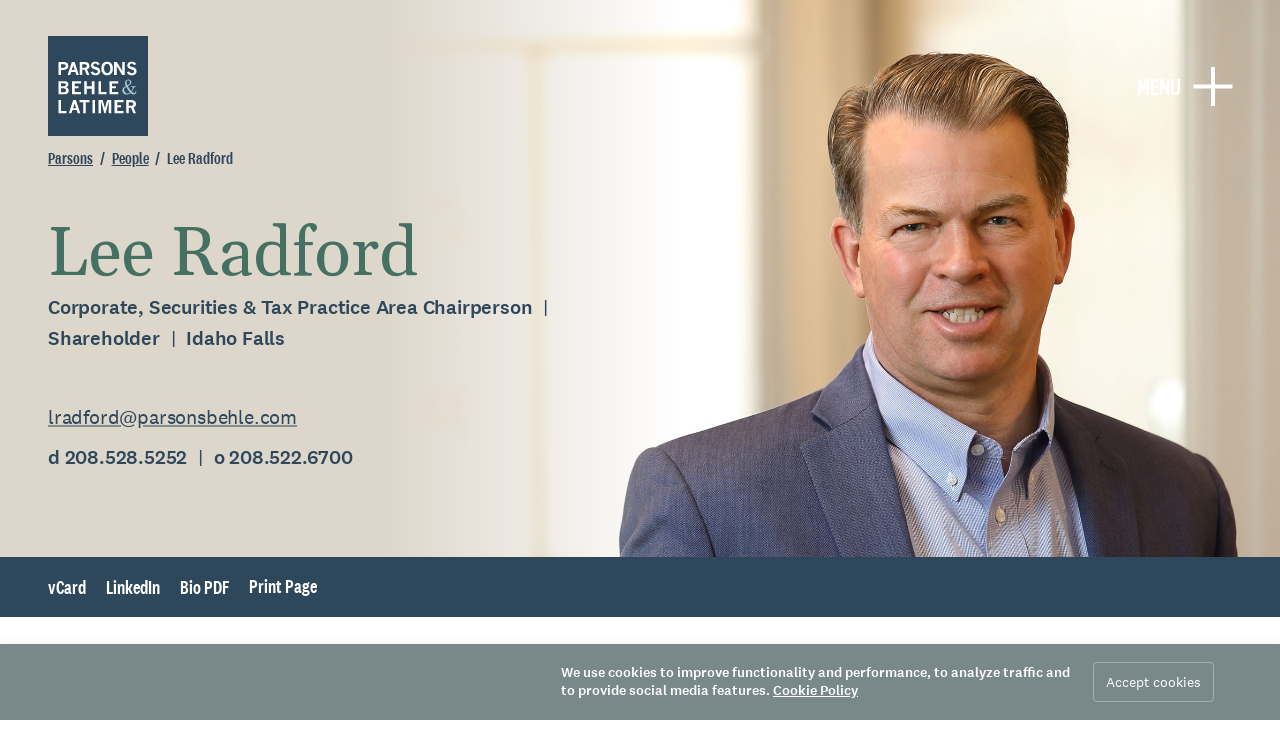

--- FILE ---
content_type: text/html; charset=utf-8
request_url: https://parsonsbehle.com/people/lee-radford
body_size: 16956
content:
<!doctype html>
<html data-n-head-ssr lang="en" data-n-head="%7B%22lang%22:%7B%22ssr%22:%22en%22%7D%7D">
  <head >
    <meta data-n-head="ssr" charset="utf-8"><meta data-n-head="ssr" name="viewport" content="width=device-width, initial-scale=1"><meta data-n-head="ssr" name="msapplication-TileColor" content="#da532c"><meta data-n-head="ssr" name="theme-color" content="#ffffff"><meta data-n-head="ssr" charset="utf-8"><meta data-n-head="ssr" name="viewport" content="width=device-width, initial-scale=1"><title>Parsons Behle &amp; Latimer</title><link data-n-head="ssr" rel="icon" type="image/x-icon" href="/favicon.ico"><link data-n-head="ssr" rel="icon" type="image/png" sizes="32x32" href="/favicon-32x32.png"><link data-n-head="ssr" rel="icon" type="image/png" sizes="16x16" href="/favicon-16x16.png"><link data-n-head="ssr" rel="apple-touch-icon" sizes="180x180" href="/apple-touch-icon.png"><link data-n-head="ssr" rel="manifest" href="/site.webmanifest"><link data-n-head="ssr" rel="mask-icon" href="/safari-pinned-tab.svg" color="#405a67"><script data-n-head="ssr" data-hid="gtm-script">if(!window._gtm_init){window._gtm_init=1;(function(w,n,d,m,e,p){w[d]=(w[d]==1||n[d]=='yes'||n[d]==1||n[m]==1||(w[e]&&w[e][p]&&w[e][p]()))?1:0})(window,navigator,'doNotTrack','msDoNotTrack','external','msTrackingProtectionEnabled');(function(w,d,s,l,x,y){w[x]={};w._gtm_inject=function(i){if(w.doNotTrack||w[x][i])return;w[x][i]=1;w[l]=w[l]||[];w[l].push({'gtm.start':new Date().getTime(),event:'gtm.js'});var f=d.getElementsByTagName(s)[0],j=d.createElement(s);j.async=true;j.src='https://www.googletagmanager.com/gtm.js?id='+i;f.parentNode.insertBefore(j,f);};w[y]('GTM-PB4DXG6')})(window,document,'script','dataLayer','_gtm_ids','_gtm_inject')}</script><link rel="preload" href="https://parsons.azureedge.net/site/cad3ac0.js" as="script"><link rel="preload" href="https://parsons.azureedge.net/site/81a8766.js" as="script"><link rel="preload" href="https://parsons.azureedge.net/site/a6bf5f9.js" as="script"><link rel="preload" href="https://parsons.azureedge.net/site/css/bdfc84a.css" as="style"><link rel="preload" href="https://parsons.azureedge.net/site/68d9952.js" as="script"><link rel="preload" href="https://parsons.azureedge.net/site/css/0e262ff.css" as="style"><link rel="preload" href="https://parsons.azureedge.net/site/910907e.js" as="script"><link rel="preload" href="https://parsons.azureedge.net/site/5d5382e.js" as="script"><link rel="preload" href="https://parsons.azureedge.net/site/css/56dd081.css" as="style"><link rel="preload" href="https://parsons.azureedge.net/site/4d5f735.js" as="script"><link rel="preload" href="https://parsons.azureedge.net/site/css/92bdb6d.css" as="style"><link rel="preload" href="https://parsons.azureedge.net/site/b51bfa3.js" as="script"><link rel="stylesheet" href="https://parsons.azureedge.net/site/css/bdfc84a.css"><link rel="stylesheet" href="https://parsons.azureedge.net/site/css/0e262ff.css"><link rel="stylesheet" href="https://parsons.azureedge.net/site/css/56dd081.css"><link rel="stylesheet" href="https://parsons.azureedge.net/site/css/92bdb6d.css">
  </head>
  <body >
    <noscript data-n-head="ssr" data-hid="gtm-noscript" data-pbody="true"><iframe src="https://www.googletagmanager.com/ns.html?id=GTM-PB4DXG6&" height="0" width="0" style="display:none;visibility:hidden" title="gtm"></iframe></noscript><div data-server-rendered="true" id="__nuxt"><!----><div id="__layout"><div id="app" data-fetch-key="0"><main class="people-detail app__main"><div class="page-header people-detail__header"><header><div class="people-detail__profile-bg hide-in-print"><div class="people-detail__profile-container"><div class="people-detail__profile-image" style="background-image:url('https://parsons.azureedge.net/media/lrs119w1ft/profile-banners/8e627681abe04806a02e9deef5f37fea.jpg');"></div></div></div> <div class="container page-header__container"><div class="page-header__top"><div class="page-header__top-left"><a href="/" aria-label="Parsons Behle &amp; Latimer" class="logo page-header__top-logo" style="visibility:visible;opacity:1;transition-delay:0ms;pointer-events:visible;"><svg xmlns="http://www.w3.org/2000/svg" viewBox="0 0 100 100.001"><g><path fill="#2F475B" d="M0 0h100v100.001H0z"></path> <g fill="#fff"><path d="M10.408 25.917h4.167a11.381 11.381 0 013.328.362 3.486 3.486 0 012.449 3.461 4.444 4.444 0 01-.387 1.859 3.226 3.226 0 01-.918 1.146 4.793 4.793 0 01-1.235.748 6.476 6.476 0 01-2.479.432h-2.305v5.165h-2.62zm2.618 2.281v3.574h2.119a3.006 3.006 0 001.98-.654 1.659 1.659 0 00-.036-2.454 2.953 2.953 0 00-1.876-.466z"></path> <path d="M23.856 25.917h2.749l4.288 13.173h-2.548l-1-3.09h-4.212l-1 3.09h-2.549zm1.38 3.565l-1.511 4.6h3z"></path> <path d="M31.652 25.917h3.555a12.337 12.337 0 013.966.431 3.432 3.432 0 011.709 1.421 4.246 4.246 0 01.611 2.274 3.271 3.271 0 01-.55 1.949 4.241 4.241 0 01-1.913 1.323l2.37 5.776h-2.569l-2.21-5.295h-2.37v5.295h-2.6zm2.6 2.3v3.544h2.075a2.994 2.994 0 001.938-.645 1.467 1.467 0 00.523-1.2 1.517 1.517 0 00-.585-1.217 2.917 2.917 0 00-1.876-.487z"></path> <path d="M44.848 35.406a4.526 4.526 0 001.286 1.4 2.759 2.759 0 001.494.4 2.336 2.336 0 001.609-.513 1.569 1.569 0 00.578-1.21 1.491 1.491 0 00-.457-1.077 5.048 5.048 0 00-2.074-.9 7.887 7.887 0 01-3.144-1.411 3.344 3.344 0 01-1.18-2.6 3.582 3.582 0 011.18-2.75 4.594 4.594 0 013.237-1.089 5.28 5.28 0 012.089.392 5.088 5.088 0 011.554 1 5.391 5.391 0 01.828 1.11l-2.171.888a4.128 4.128 0 00-1.129-1.146 2.362 2.362 0 00-1.281-.362 1.96 1.96 0 00-1.391.487 1.55 1.55 0 00-.521 1.175 1.251 1.251 0 00.431.948 5.594 5.594 0 002.119.818 8.854 8.854 0 012.57.98 3.565 3.565 0 011.31 1.456 4.185 4.185 0 01.434 1.843 4.1 4.1 0 01-.559 2.005 3.715 3.715 0 01-1.663 1.549 6.247 6.247 0 01-4.878.091 5.014 5.014 0 01-1.69-1.214 6.454 6.454 0 01-.9-1.368z"></path> <path d="M58.869 25.659a6.249 6.249 0 012.995.62 5.409 5.409 0 012.274 2.324 8.667 8.667 0 01.785 3.978 7.224 7.224 0 01-1.576 5.054 5.392 5.392 0 01-4.169 1.713 5.5 5.5 0 01-4.23-1.743 7.228 7.228 0 01-1.616-5.092 9.478 9.478 0 01.656-3.616 5.173 5.173 0 011.08-1.654 5 5 0 011.7-1.175 5.391 5.391 0 012.101-.409zm.258 2.256a2.727 2.727 0 00-2.205 1.067 5.63 5.63 0 00-.869 3.531 5.448 5.448 0 00.882 3.479 2.812 2.812 0 002.26 1.058 2.707 2.707 0 002.178-1.053 5.45 5.45 0 00.872-3.458 5.372 5.372 0 00-1.061-3.78 2.745 2.745 0 00-2.056-.844z"></path> <path d="M66.059 25.917h2.738l5.407 8.842v-8.842h2.566V39.09h-2.566l-5.553-9.186v9.186h-2.592z"></path> <path d="M81.182 35.406a4.547 4.547 0 001.287 1.4 2.759 2.759 0 001.494.4 2.348 2.348 0 001.611-.513 1.577 1.577 0 00.577-1.21 1.5 1.5 0 00-.457-1.077 5.047 5.047 0 00-2.074-.9 7.886 7.886 0 01-3.143-1.411 3.344 3.344 0 01-1.18-2.6 3.582 3.582 0 011.18-2.75 4.593 4.593 0 013.237-1.089 5.28 5.28 0 012.089.392 5.081 5.081 0 011.552 1 5.232 5.232 0 01.827 1.11l-2.168.888a4.127 4.127 0 00-1.129-1.146 2.361 2.361 0 00-1.281-.362 1.963 1.963 0 00-1.391.487 1.55 1.55 0 00-.522 1.175 1.245 1.245 0 00.431.948 5.593 5.593 0 002.119.818 8.855 8.855 0 012.57.98 3.551 3.551 0 011.308 1.456 4.169 4.169 0 01.436 1.843 4.089 4.089 0 01-.562 2.005 3.7 3.7 0 01-1.661 1.549 6.244 6.244 0 01-4.876.091 5.008 5.008 0 01-1.685-1.219 6.458 6.458 0 01-.9-1.368z"></path></g> <g fill="#fff"><path d="M10.436 45.153h5.614a5.69 5.69 0 012.971.612 2.817 2.817 0 011.395 2.532 2.871 2.871 0 01-.836 2.092 4.211 4.211 0 01-1.636.948 4.567 4.567 0 011.4.636 3.465 3.465 0 011.041 1.232 3.278 3.278 0 01.371 1.5 3.531 3.531 0 01-.465 1.734 3.425 3.425 0 01-1.481 1.365 5.608 5.608 0 01-2.583.526h-5.791zm2.574 2v3.169h2.764a2.31 2.31 0 001.54-.551 1.3 1.3 0 00.423-1.059 1.428 1.428 0 00-.492-1.128 2.3 2.3 0 00-1.541-.431zm0 5.2v3.953h2.075a3.659 3.659 0 002.288-.556 1.79 1.79 0 00.681-1.46 1.77 1.77 0 00-.62-1.386 2.636 2.636 0 00-1.807-.551z"></path> <path d="M24.097 45.153h8.835v2.291h-6.244v2.9h3.807v1.953h-3.807v3.754h6.244v2.274h-8.835z"></path> <path d="M36.242 45.153h2.574v5.2h4.96v-5.2h2.6v13.175h-2.6v-5.7h-4.96v5.7h-2.574z"></path> <path d="M50.394 45.153h2.574v10.9h5.441v2.274h-8.015z"></path> <path d="M61.534 45.153h8.833v2.291h-6.243v2.9h3.805v1.953h-3.805v3.754h6.243v2.274h-8.833z"></path></g> <g><path d="M79.865 50.043q1.267 2.145 1.938 3.129a23.692 23.692 0 001.469 1.931 5.538 5.538 0 001.526-3.081 1.037 1.037 0 00-.38-.848 1.765 1.765 0 00-1.141-.313h-.517v-.672h5.422v.672h-.41a2.085 2.085 0 00-.867.156 1.88 1.88 0 00-.629.483 5.52 5.52 0 00-.7 1.2 15.214 15.214 0 01-1.78 2.963 3.631 3.631 0 002.327 1.365 1.272 1.272 0 001.01-.478 3.15 3.15 0 00.539-1.646h.615a4.251 4.251 0 01-.785 2.77 2.472 2.472 0 01-1.983.945 3.118 3.118 0 01-1.371-.341 7.81 7.81 0 01-1.682-1.238 8.074 8.074 0 01-2.017 1.238 5.272 5.272 0 01-1.9.341 4.175 4.175 0 01-3.045-1.18 3.907 3.907 0 01-1.2-2.905 3.994 3.994 0 01.764-2.388 7.891 7.891 0 012.755-2.105 7.609 7.609 0 01-.925-3.169 3.123 3.123 0 011-2.339 3.4 3.4 0 012.452-.965 3.163 3.163 0 012.184.712 2.408 2.408 0 01.8 1.891 3.15 3.15 0 01-.766 2.052 7.613 7.613 0 01-2.703 1.82zm-1.706.76q-2.058 1.142-2.057 2.74a4.487 4.487 0 00.961 2.577 2.849 2.849 0 002.394 1.351 4.068 4.068 0 002.485-.985q-.945-1.131-1.7-2.238t-2.083-3.445zm1.336-1.511a4.822 4.822 0 001.929-1.311 2.691 2.691 0 00.526-1.673 2.1 2.1 0 00-.481-1.453 1.589 1.589 0 00-1.234-.535 1.624 1.624 0 00-1.229.511 1.893 1.893 0 00-.487 1.36 7.061 7.061 0 00.977 3.102z" fill="#a4c5d3"></path></g> <g fill="#fff"><path d="M10.384 63.987h2.575v10.9h5.44v2.274h-8.015z"></path> <path d="M25.181 63.987h2.749l4.288 13.175H29.67l-1-3.091h-4.209l-1 3.091h-2.549zm1.38 3.565l-1.509 4.6h3z"></path> <path d="M31.583 63.987h9.988v2.266H37.86v10.909h-2.583V66.253h-3.693z"></path> <path d="M44.387 63.987h2.584v13.175h-2.583z"></path> <path d="M50.62 63.987h4.115l2.192 8.163 2.211-8.163h4.114v13.175H60.78V65.434l-3.173 11.728h-1.369l-3.173-11.728v11.728H50.62z"></path> <path d="M66.597 63.987h8.835v2.291H69.19v2.9h3.807v1.955H69.19v3.754h6.242v2.274h-8.835z"></path> <path d="M78.17 63.987h3.556a12.374 12.374 0 013.966.431 3.422 3.422 0 011.707 1.421 4.234 4.234 0 01.611 2.274 3.267 3.267 0 01-.55 1.949 4.224 4.224 0 01-1.911 1.323l2.369 5.778h-2.567l-2.208-5.296H80.77v5.295h-2.6zm2.6 2.3v3.547h2.075a2.989 2.989 0 001.938-.647 1.463 1.463 0 00.525-1.2 1.516 1.516 0 00-.586-1.219 2.92 2.92 0 00-1.877-.486z"></path></g></g></svg></a></div> <div class="page-header__top-right"><button class="page-header__menu-toggle people-detail__header-menu"><span class="page-header__menu-toggle-text"><span style="opacity:1;">Menu</span> <span style="opacity:0;">Exit</span></span> <div class="plus-minus" style="width:39px;height:39px;"><span class="plus-minus__h" style="width:39px;height:4px;"></span> <span class="plus-minus__v" style="width:39px;height:4px;"></span></div></button></div></div></div> <div class="container page-header__container"><div class="bread-crumb page-header__breadcrumb people-detail__header-breadcrumb"><a href="/"><span>Parsons</span></a><a href="/people"><span>People</span></a><span><span>Lee Radford</span></span></div> <div class="page-header__content"><img src="https://parsons.azureedge.net/media/lrs119w1ft/profile-thumbnails/7729ed58b09047c8930848f4614e8d9a.jpg" class="people-detail__print-profile-image only-in-print"> <div class="people-detail__profile-details"><h1 class="people-detail__header-title">
                    Lee Radford
                </h1> <div class="people-detail__header-detail"><p class="people-detail--pipe-separated"><strong>
                            Corporate, Securities &amp; Tax Practice Area Chairperson
                        </strong><strong>
                            Shareholder
                        </strong> <a href="/locations/law-firms-idaho-falls"><strong>Idaho Falls</strong></a></p> <p><a href="mailto:lradford@parsonsbehle.com" class="people-detail__header-email">
                            lradford@parsonsbehle.com
                        </a> <br> <strong class="people-detail__header-phone people-detail--pipe-separated"><a href="tel:208.528.5252">
                                d 208.528.5252
                            </a> <!----> <a href="tel:208.522.6700">
                                o 208.522.6700
                            </a></strong></p></div></div> <a href="/" aria-label="Parsons Behle &amp; Latimer" class="logo page-header__top-logo people-detail__print-profile-logo only-in-print"><svg xmlns="http://www.w3.org/2000/svg" viewBox="0 0 100 100.001"><g><path fill="#2F475B" d="M0 0h100v100.001H0z"></path> <g fill="#fff"><path d="M10.408 25.917h4.167a11.381 11.381 0 013.328.362 3.486 3.486 0 012.449 3.461 4.444 4.444 0 01-.387 1.859 3.226 3.226 0 01-.918 1.146 4.793 4.793 0 01-1.235.748 6.476 6.476 0 01-2.479.432h-2.305v5.165h-2.62zm2.618 2.281v3.574h2.119a3.006 3.006 0 001.98-.654 1.659 1.659 0 00-.036-2.454 2.953 2.953 0 00-1.876-.466z"></path> <path d="M23.856 25.917h2.749l4.288 13.173h-2.548l-1-3.09h-4.212l-1 3.09h-2.549zm1.38 3.565l-1.511 4.6h3z"></path> <path d="M31.652 25.917h3.555a12.337 12.337 0 013.966.431 3.432 3.432 0 011.709 1.421 4.246 4.246 0 01.611 2.274 3.271 3.271 0 01-.55 1.949 4.241 4.241 0 01-1.913 1.323l2.37 5.776h-2.569l-2.21-5.295h-2.37v5.295h-2.6zm2.6 2.3v3.544h2.075a2.994 2.994 0 001.938-.645 1.467 1.467 0 00.523-1.2 1.517 1.517 0 00-.585-1.217 2.917 2.917 0 00-1.876-.487z"></path> <path d="M44.848 35.406a4.526 4.526 0 001.286 1.4 2.759 2.759 0 001.494.4 2.336 2.336 0 001.609-.513 1.569 1.569 0 00.578-1.21 1.491 1.491 0 00-.457-1.077 5.048 5.048 0 00-2.074-.9 7.887 7.887 0 01-3.144-1.411 3.344 3.344 0 01-1.18-2.6 3.582 3.582 0 011.18-2.75 4.594 4.594 0 013.237-1.089 5.28 5.28 0 012.089.392 5.088 5.088 0 011.554 1 5.391 5.391 0 01.828 1.11l-2.171.888a4.128 4.128 0 00-1.129-1.146 2.362 2.362 0 00-1.281-.362 1.96 1.96 0 00-1.391.487 1.55 1.55 0 00-.521 1.175 1.251 1.251 0 00.431.948 5.594 5.594 0 002.119.818 8.854 8.854 0 012.57.98 3.565 3.565 0 011.31 1.456 4.185 4.185 0 01.434 1.843 4.1 4.1 0 01-.559 2.005 3.715 3.715 0 01-1.663 1.549 6.247 6.247 0 01-4.878.091 5.014 5.014 0 01-1.69-1.214 6.454 6.454 0 01-.9-1.368z"></path> <path d="M58.869 25.659a6.249 6.249 0 012.995.62 5.409 5.409 0 012.274 2.324 8.667 8.667 0 01.785 3.978 7.224 7.224 0 01-1.576 5.054 5.392 5.392 0 01-4.169 1.713 5.5 5.5 0 01-4.23-1.743 7.228 7.228 0 01-1.616-5.092 9.478 9.478 0 01.656-3.616 5.173 5.173 0 011.08-1.654 5 5 0 011.7-1.175 5.391 5.391 0 012.101-.409zm.258 2.256a2.727 2.727 0 00-2.205 1.067 5.63 5.63 0 00-.869 3.531 5.448 5.448 0 00.882 3.479 2.812 2.812 0 002.26 1.058 2.707 2.707 0 002.178-1.053 5.45 5.45 0 00.872-3.458 5.372 5.372 0 00-1.061-3.78 2.745 2.745 0 00-2.056-.844z"></path> <path d="M66.059 25.917h2.738l5.407 8.842v-8.842h2.566V39.09h-2.566l-5.553-9.186v9.186h-2.592z"></path> <path d="M81.182 35.406a4.547 4.547 0 001.287 1.4 2.759 2.759 0 001.494.4 2.348 2.348 0 001.611-.513 1.577 1.577 0 00.577-1.21 1.5 1.5 0 00-.457-1.077 5.047 5.047 0 00-2.074-.9 7.886 7.886 0 01-3.143-1.411 3.344 3.344 0 01-1.18-2.6 3.582 3.582 0 011.18-2.75 4.593 4.593 0 013.237-1.089 5.28 5.28 0 012.089.392 5.081 5.081 0 011.552 1 5.232 5.232 0 01.827 1.11l-2.168.888a4.127 4.127 0 00-1.129-1.146 2.361 2.361 0 00-1.281-.362 1.963 1.963 0 00-1.391.487 1.55 1.55 0 00-.522 1.175 1.245 1.245 0 00.431.948 5.593 5.593 0 002.119.818 8.855 8.855 0 012.57.98 3.551 3.551 0 011.308 1.456 4.169 4.169 0 01.436 1.843 4.089 4.089 0 01-.562 2.005 3.7 3.7 0 01-1.661 1.549 6.244 6.244 0 01-4.876.091 5.008 5.008 0 01-1.685-1.219 6.458 6.458 0 01-.9-1.368z"></path></g> <g fill="#fff"><path d="M10.436 45.153h5.614a5.69 5.69 0 012.971.612 2.817 2.817 0 011.395 2.532 2.871 2.871 0 01-.836 2.092 4.211 4.211 0 01-1.636.948 4.567 4.567 0 011.4.636 3.465 3.465 0 011.041 1.232 3.278 3.278 0 01.371 1.5 3.531 3.531 0 01-.465 1.734 3.425 3.425 0 01-1.481 1.365 5.608 5.608 0 01-2.583.526h-5.791zm2.574 2v3.169h2.764a2.31 2.31 0 001.54-.551 1.3 1.3 0 00.423-1.059 1.428 1.428 0 00-.492-1.128 2.3 2.3 0 00-1.541-.431zm0 5.2v3.953h2.075a3.659 3.659 0 002.288-.556 1.79 1.79 0 00.681-1.46 1.77 1.77 0 00-.62-1.386 2.636 2.636 0 00-1.807-.551z"></path> <path d="M24.097 45.153h8.835v2.291h-6.244v2.9h3.807v1.953h-3.807v3.754h6.244v2.274h-8.835z"></path> <path d="M36.242 45.153h2.574v5.2h4.96v-5.2h2.6v13.175h-2.6v-5.7h-4.96v5.7h-2.574z"></path> <path d="M50.394 45.153h2.574v10.9h5.441v2.274h-8.015z"></path> <path d="M61.534 45.153h8.833v2.291h-6.243v2.9h3.805v1.953h-3.805v3.754h6.243v2.274h-8.833z"></path></g> <g><path d="M79.865 50.043q1.267 2.145 1.938 3.129a23.692 23.692 0 001.469 1.931 5.538 5.538 0 001.526-3.081 1.037 1.037 0 00-.38-.848 1.765 1.765 0 00-1.141-.313h-.517v-.672h5.422v.672h-.41a2.085 2.085 0 00-.867.156 1.88 1.88 0 00-.629.483 5.52 5.52 0 00-.7 1.2 15.214 15.214 0 01-1.78 2.963 3.631 3.631 0 002.327 1.365 1.272 1.272 0 001.01-.478 3.15 3.15 0 00.539-1.646h.615a4.251 4.251 0 01-.785 2.77 2.472 2.472 0 01-1.983.945 3.118 3.118 0 01-1.371-.341 7.81 7.81 0 01-1.682-1.238 8.074 8.074 0 01-2.017 1.238 5.272 5.272 0 01-1.9.341 4.175 4.175 0 01-3.045-1.18 3.907 3.907 0 01-1.2-2.905 3.994 3.994 0 01.764-2.388 7.891 7.891 0 012.755-2.105 7.609 7.609 0 01-.925-3.169 3.123 3.123 0 011-2.339 3.4 3.4 0 012.452-.965 3.163 3.163 0 012.184.712 2.408 2.408 0 01.8 1.891 3.15 3.15 0 01-.766 2.052 7.613 7.613 0 01-2.703 1.82zm-1.706.76q-2.058 1.142-2.057 2.74a4.487 4.487 0 00.961 2.577 2.849 2.849 0 002.394 1.351 4.068 4.068 0 002.485-.985q-.945-1.131-1.7-2.238t-2.083-3.445zm1.336-1.511a4.822 4.822 0 001.929-1.311 2.691 2.691 0 00.526-1.673 2.1 2.1 0 00-.481-1.453 1.589 1.589 0 00-1.234-.535 1.624 1.624 0 00-1.229.511 1.893 1.893 0 00-.487 1.36 7.061 7.061 0 00.977 3.102z" fill="#a4c5d3"></path></g> <g fill="#fff"><path d="M10.384 63.987h2.575v10.9h5.44v2.274h-8.015z"></path> <path d="M25.181 63.987h2.749l4.288 13.175H29.67l-1-3.091h-4.209l-1 3.091h-2.549zm1.38 3.565l-1.509 4.6h3z"></path> <path d="M31.583 63.987h9.988v2.266H37.86v10.909h-2.583V66.253h-3.693z"></path> <path d="M44.387 63.987h2.584v13.175h-2.583z"></path> <path d="M50.62 63.987h4.115l2.192 8.163 2.211-8.163h4.114v13.175H60.78V65.434l-3.173 11.728h-1.369l-3.173-11.728v11.728H50.62z"></path> <path d="M66.597 63.987h8.835v2.291H69.19v2.9h3.807v1.955H69.19v3.754h6.242v2.274h-8.835z"></path> <path d="M78.17 63.987h3.556a12.374 12.374 0 013.966.431 3.422 3.422 0 011.707 1.421 4.234 4.234 0 01.611 2.274 3.267 3.267 0 01-.55 1.949 4.224 4.224 0 01-1.911 1.323l2.369 5.778h-2.567l-2.208-5.296H80.77v5.295h-2.6zm2.6 2.3v3.547h2.075a2.989 2.989 0 001.938-.647 1.463 1.463 0 00.525-1.2 1.516 1.516 0 00-.586-1.219 2.92 2.92 0 00-1.877-.486z"></path></g></g></svg></a></div></div> <!----> <div class="control-modal page-menu" style="display:none;"><div role="region" class="control-modal__overlay"></div> <div aria-labelledby="" aria-modal="true" role="dialog" class="control-modal__dialog"><div class="page-menu__menu"><div class="page-menu__menu-content"><div class="page-menu__bg" style="background-color:#000000;"><div class="page-menu__bg-pos" style="left:0;"><div class="page-menu__bg-img" style="background-image:url('https://parsons.azureedge.net/media/lrs119w1ft/site-images/c7c938e9571348fa82a680f834217269.jpg');opacity:0.5;"></div></div></div> <div class="page-menu__top"><div class="container page-header__container"><div class="page-header__top-placeholder"><a href="/" class="logo"><svg xmlns="http://www.w3.org/2000/svg" viewBox="0 0 100 100.001"><g><path fill="#2F475B" d="M0 0h100v100.001H0z"></path> <g fill="#fff"><path d="M10.408 25.917h4.167a11.381 11.381 0 013.328.362 3.486 3.486 0 012.449 3.461 4.444 4.444 0 01-.387 1.859 3.226 3.226 0 01-.918 1.146 4.793 4.793 0 01-1.235.748 6.476 6.476 0 01-2.479.432h-2.305v5.165h-2.62zm2.618 2.281v3.574h2.119a3.006 3.006 0 001.98-.654 1.659 1.659 0 00-.036-2.454 2.953 2.953 0 00-1.876-.466z"></path> <path d="M23.856 25.917h2.749l4.288 13.173h-2.548l-1-3.09h-4.212l-1 3.09h-2.549zm1.38 3.565l-1.511 4.6h3z"></path> <path d="M31.652 25.917h3.555a12.337 12.337 0 013.966.431 3.432 3.432 0 011.709 1.421 4.246 4.246 0 01.611 2.274 3.271 3.271 0 01-.55 1.949 4.241 4.241 0 01-1.913 1.323l2.37 5.776h-2.569l-2.21-5.295h-2.37v5.295h-2.6zm2.6 2.3v3.544h2.075a2.994 2.994 0 001.938-.645 1.467 1.467 0 00.523-1.2 1.517 1.517 0 00-.585-1.217 2.917 2.917 0 00-1.876-.487z"></path> <path d="M44.848 35.406a4.526 4.526 0 001.286 1.4 2.759 2.759 0 001.494.4 2.336 2.336 0 001.609-.513 1.569 1.569 0 00.578-1.21 1.491 1.491 0 00-.457-1.077 5.048 5.048 0 00-2.074-.9 7.887 7.887 0 01-3.144-1.411 3.344 3.344 0 01-1.18-2.6 3.582 3.582 0 011.18-2.75 4.594 4.594 0 013.237-1.089 5.28 5.28 0 012.089.392 5.088 5.088 0 011.554 1 5.391 5.391 0 01.828 1.11l-2.171.888a4.128 4.128 0 00-1.129-1.146 2.362 2.362 0 00-1.281-.362 1.96 1.96 0 00-1.391.487 1.55 1.55 0 00-.521 1.175 1.251 1.251 0 00.431.948 5.594 5.594 0 002.119.818 8.854 8.854 0 012.57.98 3.565 3.565 0 011.31 1.456 4.185 4.185 0 01.434 1.843 4.1 4.1 0 01-.559 2.005 3.715 3.715 0 01-1.663 1.549 6.247 6.247 0 01-4.878.091 5.014 5.014 0 01-1.69-1.214 6.454 6.454 0 01-.9-1.368z"></path> <path d="M58.869 25.659a6.249 6.249 0 012.995.62 5.409 5.409 0 012.274 2.324 8.667 8.667 0 01.785 3.978 7.224 7.224 0 01-1.576 5.054 5.392 5.392 0 01-4.169 1.713 5.5 5.5 0 01-4.23-1.743 7.228 7.228 0 01-1.616-5.092 9.478 9.478 0 01.656-3.616 5.173 5.173 0 011.08-1.654 5 5 0 011.7-1.175 5.391 5.391 0 012.101-.409zm.258 2.256a2.727 2.727 0 00-2.205 1.067 5.63 5.63 0 00-.869 3.531 5.448 5.448 0 00.882 3.479 2.812 2.812 0 002.26 1.058 2.707 2.707 0 002.178-1.053 5.45 5.45 0 00.872-3.458 5.372 5.372 0 00-1.061-3.78 2.745 2.745 0 00-2.056-.844z"></path> <path d="M66.059 25.917h2.738l5.407 8.842v-8.842h2.566V39.09h-2.566l-5.553-9.186v9.186h-2.592z"></path> <path d="M81.182 35.406a4.547 4.547 0 001.287 1.4 2.759 2.759 0 001.494.4 2.348 2.348 0 001.611-.513 1.577 1.577 0 00.577-1.21 1.5 1.5 0 00-.457-1.077 5.047 5.047 0 00-2.074-.9 7.886 7.886 0 01-3.143-1.411 3.344 3.344 0 01-1.18-2.6 3.582 3.582 0 011.18-2.75 4.593 4.593 0 013.237-1.089 5.28 5.28 0 012.089.392 5.081 5.081 0 011.552 1 5.232 5.232 0 01.827 1.11l-2.168.888a4.127 4.127 0 00-1.129-1.146 2.361 2.361 0 00-1.281-.362 1.963 1.963 0 00-1.391.487 1.55 1.55 0 00-.522 1.175 1.245 1.245 0 00.431.948 5.593 5.593 0 002.119.818 8.855 8.855 0 012.57.98 3.551 3.551 0 011.308 1.456 4.169 4.169 0 01.436 1.843 4.089 4.089 0 01-.562 2.005 3.7 3.7 0 01-1.661 1.549 6.244 6.244 0 01-4.876.091 5.008 5.008 0 01-1.685-1.219 6.458 6.458 0 01-.9-1.368z"></path></g> <g fill="#fff"><path d="M10.436 45.153h5.614a5.69 5.69 0 012.971.612 2.817 2.817 0 011.395 2.532 2.871 2.871 0 01-.836 2.092 4.211 4.211 0 01-1.636.948 4.567 4.567 0 011.4.636 3.465 3.465 0 011.041 1.232 3.278 3.278 0 01.371 1.5 3.531 3.531 0 01-.465 1.734 3.425 3.425 0 01-1.481 1.365 5.608 5.608 0 01-2.583.526h-5.791zm2.574 2v3.169h2.764a2.31 2.31 0 001.54-.551 1.3 1.3 0 00.423-1.059 1.428 1.428 0 00-.492-1.128 2.3 2.3 0 00-1.541-.431zm0 5.2v3.953h2.075a3.659 3.659 0 002.288-.556 1.79 1.79 0 00.681-1.46 1.77 1.77 0 00-.62-1.386 2.636 2.636 0 00-1.807-.551z"></path> <path d="M24.097 45.153h8.835v2.291h-6.244v2.9h3.807v1.953h-3.807v3.754h6.244v2.274h-8.835z"></path> <path d="M36.242 45.153h2.574v5.2h4.96v-5.2h2.6v13.175h-2.6v-5.7h-4.96v5.7h-2.574z"></path> <path d="M50.394 45.153h2.574v10.9h5.441v2.274h-8.015z"></path> <path d="M61.534 45.153h8.833v2.291h-6.243v2.9h3.805v1.953h-3.805v3.754h6.243v2.274h-8.833z"></path></g> <g><path d="M79.865 50.043q1.267 2.145 1.938 3.129a23.692 23.692 0 001.469 1.931 5.538 5.538 0 001.526-3.081 1.037 1.037 0 00-.38-.848 1.765 1.765 0 00-1.141-.313h-.517v-.672h5.422v.672h-.41a2.085 2.085 0 00-.867.156 1.88 1.88 0 00-.629.483 5.52 5.52 0 00-.7 1.2 15.214 15.214 0 01-1.78 2.963 3.631 3.631 0 002.327 1.365 1.272 1.272 0 001.01-.478 3.15 3.15 0 00.539-1.646h.615a4.251 4.251 0 01-.785 2.77 2.472 2.472 0 01-1.983.945 3.118 3.118 0 01-1.371-.341 7.81 7.81 0 01-1.682-1.238 8.074 8.074 0 01-2.017 1.238 5.272 5.272 0 01-1.9.341 4.175 4.175 0 01-3.045-1.18 3.907 3.907 0 01-1.2-2.905 3.994 3.994 0 01.764-2.388 7.891 7.891 0 012.755-2.105 7.609 7.609 0 01-.925-3.169 3.123 3.123 0 011-2.339 3.4 3.4 0 012.452-.965 3.163 3.163 0 012.184.712 2.408 2.408 0 01.8 1.891 3.15 3.15 0 01-.766 2.052 7.613 7.613 0 01-2.703 1.82zm-1.706.76q-2.058 1.142-2.057 2.74a4.487 4.487 0 00.961 2.577 2.849 2.849 0 002.394 1.351 4.068 4.068 0 002.485-.985q-.945-1.131-1.7-2.238t-2.083-3.445zm1.336-1.511a4.822 4.822 0 001.929-1.311 2.691 2.691 0 00.526-1.673 2.1 2.1 0 00-.481-1.453 1.589 1.589 0 00-1.234-.535 1.624 1.624 0 00-1.229.511 1.893 1.893 0 00-.487 1.36 7.061 7.061 0 00.977 3.102z" fill="#a4c5d3"></path></g> <g fill="#fff"><path d="M10.384 63.987h2.575v10.9h5.44v2.274h-8.015z"></path> <path d="M25.181 63.987h2.749l4.288 13.175H29.67l-1-3.091h-4.209l-1 3.091h-2.549zm1.38 3.565l-1.509 4.6h3z"></path> <path d="M31.583 63.987h9.988v2.266H37.86v10.909h-2.583V66.253h-3.693z"></path> <path d="M44.387 63.987h2.584v13.175h-2.583z"></path> <path d="M50.62 63.987h4.115l2.192 8.163 2.211-8.163h4.114v13.175H60.78V65.434l-3.173 11.728h-1.369l-3.173-11.728v11.728H50.62z"></path> <path d="M66.597 63.987h8.835v2.291H69.19v2.9h3.807v1.955H69.19v3.754h6.242v2.274h-8.835z"></path> <path d="M78.17 63.987h3.556a12.374 12.374 0 013.966.431 3.422 3.422 0 011.707 1.421 4.234 4.234 0 01.611 2.274 3.267 3.267 0 01-.55 1.949 4.224 4.224 0 01-1.911 1.323l2.369 5.778h-2.567l-2.208-5.296H80.77v5.295h-2.6zm2.6 2.3v3.547h2.075a2.989 2.989 0 001.938-.647 1.463 1.463 0 00.525-1.2 1.516 1.516 0 00-.586-1.219 2.92 2.92 0 00-1.877-.486z"></path></g></g></svg></a></div></div></div> <div class="page-menu__middle"><div class="container page-menu__content"><div class="page-menu__left"><div class="page-menu__page-links"><div class="page-menu__page-link"><a href="/locations" target="_self">
                                    Locations
                                </a></div><div class="page-menu__page-link"><a href="/about" target="_self">
                                    About Us
                                </a></div><div class="page-menu__page-link"><a href="/careers" target="_self">
                                    Careers
                                </a></div><div class="page-menu__page-link"><a href="/community" target="_self">
                                    Community Stewardship
                                </a></div><div class="page-menu__page-link"><a href="https://parsonsbehle.com/diversity-inclusion" target="_self">
                                    Diversity &amp; Inclusion
                                </a></div></div> <div class="page-menu__search-container"><input type="text" placeholder="Search Parsons by Keyword" value="" class="page-menu__search"> <button class="page-menu__search-button"><span class="visually-hidden">Search</span> <svg xmlns="http://www.w3.org/2000/svg" viewBox="0 0 20.122 20.707" width="20" height="20"><g data-name="Group 155" fill="none" stroke="currentColor" stroke-width="2"><g data-name="Ellipse 1"><circle cx="7.5" cy="7.5" r="7.5" stroke="none"></circle> <circle cx="7.5" cy="7.5" r="6.5"></circle></g> <path data-name="Path 22" d="M11.565 12.15l7.85 7.85"></path></g></svg></button></div> <div class="page-menu__secondary-links"><a href="/payments" target="_blank">
                                Pay Bill
                            </a><a href="https://alumni.parsonsbehle.com/" target="_blank">
                                Alumni
                            </a> <span></span> <a href="https://www.linkedin.com/company/parsons-behle-&amp;-latimer/" target="_blank">
                                LinkedIn
                            </a></div></div> <div class="page-menu__right"><a href="/people" target="_self" class="page-menu__section-link">
                            People
                        </a><a href="/capabilities" target="_self" class="page-menu__section-link">
                            Capabilities
                        </a><a href="/insights" target="_self" class="page-menu__section-link">
                            Insights &amp; News
                        </a></div></div></div></div></div></div></div></header> <div class="page-header__menu-bar"><div class="container page-header__menu-bar-container"><a href="https://mail2.parsonsbehle.com/Custom/lradford@parsonsbehle.com.vcf">vCard</a> <a href="https://www.linkedin.com/in/lee-radford-1068b48/">LinkedIn</a> <!----> <a target="_blank" href="https://parsons.azureedge.net/media/lrs119w1ft/profile-pdfs/eb837c7143e64c3f9e7bffa2e655c064.pdf">Bio PDF</a> <button>Print Page</button></div></div></div> <div class="container people-detail__content-container content--container"><div class="content"><div class="content--summary"><p>Lee Radford dedicates his practice to helping businesses grow and succeed in Idaho’s legal environment.&nbsp;He also represents these companies when litigation is necessary to achieve their goals.&nbsp;&nbsp;</p></div></div> <div class="section-nav-container"><!----> <div class="section-nav-container__content"><div class="content"><section id="capabilities" data-nav="Capabilities" class="content--section"><h2>Capabilities</h2> <div class="list-expander"><div class="list-expander__outer"><ul class="content--bold-list"><li><a href="/capabilities/corporate">Corporate</a></li><li><a href="/capabilities/mergers-and-acquisitions">Mergers &amp; Acquisitions</a></li><li><a href="/capabilities/real-estate">Real Estate</a></li><li><a href="/capabilities/healthcare">Healthcare</a></li></ul></div> <button class="list-expander__expand-button button-tan"><!----> Expand</button></div></section> <section id="biography" data-nav="Biography" class="content--section"><h2>Biography</h2> <div class="height-expander"><div class="height-expander__outer"><div class="height-expander__inner"><div class="content--reading"><p>Mr. Radford’s practice focuses on growing successful business enterprises in Idaho’s principal industries, including health care, real estate and agriculture, and in providing the daily legal support needed by companies.&nbsp;</p><p>Mr. Radford helps health care businesses comply with complex legal frameworks.&nbsp;This work includes counseling and representing health care providers in relation to Stark, the anti-kickback statute, physician contracting, health care leasing, physician organizations, licensing and credentialing, real estate, confidentiality, employment, health care transactions and health insurance contracting. He also helps health care businesses in litigation and dispute resolution. </p><p>Mr. Radford assists clients with real estate transactions, including assistance with land use planning, zoning, development, finance, permitting, leasing and property tax issues.&nbsp;He helps companies choose Idaho as the best place to locate new operations and facilities. As Chair of the Idaho Falls Redevelopment Agency, he has experience with the Idaho urban renewal laws and tax increment financing and in encouraging smart growth within Idaho's landscape. </p><p>Mr. Radford’s practice supports the legal needs of Idaho agriculture, including with purchase and supply contracts, farm leases, property acquisition, agricultural financing, entity structures and family farm succession issues.</p><p>Mr. Radford provides general counsel support for businesses, including corporate formation and organization, mergers and acquisitions, regulatory compliance, and tackling the many legal issues that confront businesses from day to day. This includes protecting businesses in relation to confidentiality, trade secrets, non-compete agreements, and other means of preserving the assets of the business.</p><p>Mr. Radford also assists businesses in resolving disagreements among owners, disputes involving commercial contracts and real property, disputes involving health care, and litigation involving design and construction issues. He has also helped many families in connection with business succession disputes. As part of his focus on helping resolve business disputes, he is certified as a mediator.</p></div></div></div> <!----></div></section> <!----> <section id="accomplishments" data-nav="Accomplishments" class="content--section"><h2>Accomplishments</h2> <div class="content--sub-section"><h3>Academic</h3> <div class="height-expander"><div class="height-expander__outer"><div class="height-expander__inner"><div class="content--reading"><p><strong>Brigham Young University, J. Reuben Clark School of Law</strong> (J.D., magna cum laude and Order of the Coif, 1989)</p>
<p><strong>Brigham Young University</strong> (B.A., cum laude, 1986)</p></div></div></div> <!----></div></div> <div class="content--sub-section"><h3>Professional</h3> <div class="height-expander"><div class="height-expander__outer"><div class="height-expander__inner"><div class="content--reading"><p>Recognized in <em>Best Lawyers in America</em></p><p>Law Clerk, Utah Supreme Court (1989-1990)</p></div></div></div> <!----></div></div></section> <section id="associations" data-nav="Associations" class="content--section"><h2>Associations</h2> <div class="content--sub-section"><h3>Professional</h3> <div class="height-expander"><div class="height-expander__outer"><div class="height-expander__inner"><div class="content--reading"><p>American Health Lawyers Association (AHLA)</p><p>Grow Idaho Falls, Inc.</p><p>Executive Board (2004-2008)</p><p>Chair (2007-2008)&nbsp;</p><p>National Association of Property Tax Attorneys (NAPTA) </p><p>(2008-2015)</p><p>Seventh District Bar Association</p><p>Officer (2007-2011)</p><p>President (2010-2011)</p></div></div></div> <!----></div></div> <div class="content--sub-section"><h3>Community</h3> <div class="height-expander"><div class="height-expander__outer"><div class="height-expander__inner"><div class="content--reading"><p>Idaho Falls Redevelopment Agency<br />(2002-present)<br />Chair (2013-present)</p></div></div></div> <!----></div></div> <!----> <!----></section> <section id="insights" data-nav="Insights" class="content--section people-detail__insights hide-in-print"><h2>Insights</h2> <div class="list-expander"><div class="list-expander__outer"><div class="insight-previews insight-previews--layout-single"><a href="/insights/parsons-behle-and-latimer-attorneys-recognized-by-best-lawyers-in-america-sixty-attorneys-recognized-as-best-lawyer-lawyer-of-the-year-and-ones-to-watch-in-america" class="insight-preview-item hide-in-print"><!----> <div class="insight-preview-item__container"><!----> <div class="insight-preview-item__content"><div class="insight-preview-item__header"><div class="insight-preview-item__type">News</div> <!----></div> <p><span class="insight-preview-item__title">
                    Parsons Behle &amp; Latimer Attorneys Recognized by Best Lawyers in America:™  Sixty attorneys recognized as “Best Lawyer,” “Lawyer of the Year,” and “Ones to  Watch in America”
                </span> <!----> <!----></p> <!----></div></div></a><a href="/insights/healthcare-bulletin-non-compete-covenants-in-healthcare-under-idaho-law" class="insight-preview-item"><!----> <div class="insight-preview-item__container"><!----> <div class="insight-preview-item__content"><div class="insight-preview-item__header"><div class="insight-preview-item__type">Article</div> <!----></div> <p><span class="insight-preview-item__title">
                    Healthcare Bulletin: Non-Compete Covenants in Healthcare Under Idaho Law
                </span> <!----> <!----></p> <!----></div></div></a><a href="/insights/2025-parsons-behle-and-latimer-attorneys-recognized-by-best-lawyers-in-america" class="insight-preview-item hide-in-print"><!----> <div class="insight-preview-item__container"><!----> <div class="insight-preview-item__content"><div class="insight-preview-item__header"><div class="insight-preview-item__type">News</div> <!----></div> <p><span class="insight-preview-item__title">
                    Parsons Behle &amp; Latimer Attorneys Recognized by Best Lawyers in America
                </span> <!----> <!----></p> <!----></div></div></a></div></div> <!----></div></section> <section class="content--section only-in-print"><h2>Articles</h2> <div class="list-expander"><div class="list-expander__outer"><div class="insight-previews insight-previews--layout-single"><a href="/insights/healthcare-bulletin-non-compete-covenants-in-healthcare-under-idaho-law" class="insight-preview-item"><!----> <div class="insight-preview-item__container"><!----> <div class="insight-preview-item__content"><!----> <p><span class="insight-preview-item__title">
                    Healthcare Bulletin: Non-Compete Covenants in Healthcare Under Idaho Law
                </span> <!----> <!----></p> <!----></div></div></a></div></div> <!----></div></section> <!----> <section id="credentials" data-nav="Credentials" class="content--section"><h2>Credentials</h2> <div class="content--sub-section"><h3>Licensed</h3> <div class="content--bold-statement-md">
                            Idaho
                        </div><div class="content--bold-statement-md">
                            U.S. Court of Appeals, 6th Circuit
                        </div><div class="content--bold-statement-md">
                            U.S. Court of Appeals, 9th Circuit
                        </div></div> <div class="content--sub-section hide-in-print"><h3>Education</h3> <div class="content--bold-statement-md">
                            Brigham Young University, J. Reuben Clark Law School
                        </div></div></section></div></div></div></div> <!----></main> <div class="app__scroll-to-top container" style="display:none;"><button class="app__scroll-to-top-button"><svg xmlns="http://www.w3.org/2000/svg" width="12" height="22" viewBox="0 0 12 22"><path d="M12 6.2L6.005 0 6 .005 5.995 0 0 6.2l1.746 1.805 3.02-3.122V22h2.47V4.887l3.02 3.122z" fill="white" fill-rule="nonzero"></path></svg></button></div> <div class="page-footer"><div class="page-footer__top"><div class="container"><a href="/locations/salt-lake-city">Contact Parsons</a> <a href="/" aria-label="Parsons Behle &amp; Latimer" class="logo page-footer__logo"><svg xmlns="http://www.w3.org/2000/svg" viewBox="0 0 100 100.001"><g><path fill="#2F475B" d="M0 0h100v100.001H0z"></path> <g fill="#fff"><path d="M10.408 25.917h4.167a11.381 11.381 0 013.328.362 3.486 3.486 0 012.449 3.461 4.444 4.444 0 01-.387 1.859 3.226 3.226 0 01-.918 1.146 4.793 4.793 0 01-1.235.748 6.476 6.476 0 01-2.479.432h-2.305v5.165h-2.62zm2.618 2.281v3.574h2.119a3.006 3.006 0 001.98-.654 1.659 1.659 0 00-.036-2.454 2.953 2.953 0 00-1.876-.466z"></path> <path d="M23.856 25.917h2.749l4.288 13.173h-2.548l-1-3.09h-4.212l-1 3.09h-2.549zm1.38 3.565l-1.511 4.6h3z"></path> <path d="M31.652 25.917h3.555a12.337 12.337 0 013.966.431 3.432 3.432 0 011.709 1.421 4.246 4.246 0 01.611 2.274 3.271 3.271 0 01-.55 1.949 4.241 4.241 0 01-1.913 1.323l2.37 5.776h-2.569l-2.21-5.295h-2.37v5.295h-2.6zm2.6 2.3v3.544h2.075a2.994 2.994 0 001.938-.645 1.467 1.467 0 00.523-1.2 1.517 1.517 0 00-.585-1.217 2.917 2.917 0 00-1.876-.487z"></path> <path d="M44.848 35.406a4.526 4.526 0 001.286 1.4 2.759 2.759 0 001.494.4 2.336 2.336 0 001.609-.513 1.569 1.569 0 00.578-1.21 1.491 1.491 0 00-.457-1.077 5.048 5.048 0 00-2.074-.9 7.887 7.887 0 01-3.144-1.411 3.344 3.344 0 01-1.18-2.6 3.582 3.582 0 011.18-2.75 4.594 4.594 0 013.237-1.089 5.28 5.28 0 012.089.392 5.088 5.088 0 011.554 1 5.391 5.391 0 01.828 1.11l-2.171.888a4.128 4.128 0 00-1.129-1.146 2.362 2.362 0 00-1.281-.362 1.96 1.96 0 00-1.391.487 1.55 1.55 0 00-.521 1.175 1.251 1.251 0 00.431.948 5.594 5.594 0 002.119.818 8.854 8.854 0 012.57.98 3.565 3.565 0 011.31 1.456 4.185 4.185 0 01.434 1.843 4.1 4.1 0 01-.559 2.005 3.715 3.715 0 01-1.663 1.549 6.247 6.247 0 01-4.878.091 5.014 5.014 0 01-1.69-1.214 6.454 6.454 0 01-.9-1.368z"></path> <path d="M58.869 25.659a6.249 6.249 0 012.995.62 5.409 5.409 0 012.274 2.324 8.667 8.667 0 01.785 3.978 7.224 7.224 0 01-1.576 5.054 5.392 5.392 0 01-4.169 1.713 5.5 5.5 0 01-4.23-1.743 7.228 7.228 0 01-1.616-5.092 9.478 9.478 0 01.656-3.616 5.173 5.173 0 011.08-1.654 5 5 0 011.7-1.175 5.391 5.391 0 012.101-.409zm.258 2.256a2.727 2.727 0 00-2.205 1.067 5.63 5.63 0 00-.869 3.531 5.448 5.448 0 00.882 3.479 2.812 2.812 0 002.26 1.058 2.707 2.707 0 002.178-1.053 5.45 5.45 0 00.872-3.458 5.372 5.372 0 00-1.061-3.78 2.745 2.745 0 00-2.056-.844z"></path> <path d="M66.059 25.917h2.738l5.407 8.842v-8.842h2.566V39.09h-2.566l-5.553-9.186v9.186h-2.592z"></path> <path d="M81.182 35.406a4.547 4.547 0 001.287 1.4 2.759 2.759 0 001.494.4 2.348 2.348 0 001.611-.513 1.577 1.577 0 00.577-1.21 1.5 1.5 0 00-.457-1.077 5.047 5.047 0 00-2.074-.9 7.886 7.886 0 01-3.143-1.411 3.344 3.344 0 01-1.18-2.6 3.582 3.582 0 011.18-2.75 4.593 4.593 0 013.237-1.089 5.28 5.28 0 012.089.392 5.081 5.081 0 011.552 1 5.232 5.232 0 01.827 1.11l-2.168.888a4.127 4.127 0 00-1.129-1.146 2.361 2.361 0 00-1.281-.362 1.963 1.963 0 00-1.391.487 1.55 1.55 0 00-.522 1.175 1.245 1.245 0 00.431.948 5.593 5.593 0 002.119.818 8.855 8.855 0 012.57.98 3.551 3.551 0 011.308 1.456 4.169 4.169 0 01.436 1.843 4.089 4.089 0 01-.562 2.005 3.7 3.7 0 01-1.661 1.549 6.244 6.244 0 01-4.876.091 5.008 5.008 0 01-1.685-1.219 6.458 6.458 0 01-.9-1.368z"></path></g> <g fill="#fff"><path d="M10.436 45.153h5.614a5.69 5.69 0 012.971.612 2.817 2.817 0 011.395 2.532 2.871 2.871 0 01-.836 2.092 4.211 4.211 0 01-1.636.948 4.567 4.567 0 011.4.636 3.465 3.465 0 011.041 1.232 3.278 3.278 0 01.371 1.5 3.531 3.531 0 01-.465 1.734 3.425 3.425 0 01-1.481 1.365 5.608 5.608 0 01-2.583.526h-5.791zm2.574 2v3.169h2.764a2.31 2.31 0 001.54-.551 1.3 1.3 0 00.423-1.059 1.428 1.428 0 00-.492-1.128 2.3 2.3 0 00-1.541-.431zm0 5.2v3.953h2.075a3.659 3.659 0 002.288-.556 1.79 1.79 0 00.681-1.46 1.77 1.77 0 00-.62-1.386 2.636 2.636 0 00-1.807-.551z"></path> <path d="M24.097 45.153h8.835v2.291h-6.244v2.9h3.807v1.953h-3.807v3.754h6.244v2.274h-8.835z"></path> <path d="M36.242 45.153h2.574v5.2h4.96v-5.2h2.6v13.175h-2.6v-5.7h-4.96v5.7h-2.574z"></path> <path d="M50.394 45.153h2.574v10.9h5.441v2.274h-8.015z"></path> <path d="M61.534 45.153h8.833v2.291h-6.243v2.9h3.805v1.953h-3.805v3.754h6.243v2.274h-8.833z"></path></g> <g><path d="M79.865 50.043q1.267 2.145 1.938 3.129a23.692 23.692 0 001.469 1.931 5.538 5.538 0 001.526-3.081 1.037 1.037 0 00-.38-.848 1.765 1.765 0 00-1.141-.313h-.517v-.672h5.422v.672h-.41a2.085 2.085 0 00-.867.156 1.88 1.88 0 00-.629.483 5.52 5.52 0 00-.7 1.2 15.214 15.214 0 01-1.78 2.963 3.631 3.631 0 002.327 1.365 1.272 1.272 0 001.01-.478 3.15 3.15 0 00.539-1.646h.615a4.251 4.251 0 01-.785 2.77 2.472 2.472 0 01-1.983.945 3.118 3.118 0 01-1.371-.341 7.81 7.81 0 01-1.682-1.238 8.074 8.074 0 01-2.017 1.238 5.272 5.272 0 01-1.9.341 4.175 4.175 0 01-3.045-1.18 3.907 3.907 0 01-1.2-2.905 3.994 3.994 0 01.764-2.388 7.891 7.891 0 012.755-2.105 7.609 7.609 0 01-.925-3.169 3.123 3.123 0 011-2.339 3.4 3.4 0 012.452-.965 3.163 3.163 0 012.184.712 2.408 2.408 0 01.8 1.891 3.15 3.15 0 01-.766 2.052 7.613 7.613 0 01-2.703 1.82zm-1.706.76q-2.058 1.142-2.057 2.74a4.487 4.487 0 00.961 2.577 2.849 2.849 0 002.394 1.351 4.068 4.068 0 002.485-.985q-.945-1.131-1.7-2.238t-2.083-3.445zm1.336-1.511a4.822 4.822 0 001.929-1.311 2.691 2.691 0 00.526-1.673 2.1 2.1 0 00-.481-1.453 1.589 1.589 0 00-1.234-.535 1.624 1.624 0 00-1.229.511 1.893 1.893 0 00-.487 1.36 7.061 7.061 0 00.977 3.102z" fill="#a4c5d3"></path></g> <g fill="#fff"><path d="M10.384 63.987h2.575v10.9h5.44v2.274h-8.015z"></path> <path d="M25.181 63.987h2.749l4.288 13.175H29.67l-1-3.091h-4.209l-1 3.091h-2.549zm1.38 3.565l-1.509 4.6h3z"></path> <path d="M31.583 63.987h9.988v2.266H37.86v10.909h-2.583V66.253h-3.693z"></path> <path d="M44.387 63.987h2.584v13.175h-2.583z"></path> <path d="M50.62 63.987h4.115l2.192 8.163 2.211-8.163h4.114v13.175H60.78V65.434l-3.173 11.728h-1.369l-3.173-11.728v11.728H50.62z"></path> <path d="M66.597 63.987h8.835v2.291H69.19v2.9h3.807v1.955H69.19v3.754h6.242v2.274h-8.835z"></path> <path d="M78.17 63.987h3.556a12.374 12.374 0 013.966.431 3.422 3.422 0 011.707 1.421 4.234 4.234 0 01.611 2.274 3.267 3.267 0 01-.55 1.949 4.224 4.224 0 01-1.911 1.323l2.369 5.778h-2.567l-2.208-5.296H80.77v5.295h-2.6zm2.6 2.3v3.547h2.075a2.989 2.989 0 001.938-.647 1.463 1.463 0 00.525-1.2 1.516 1.516 0 00-.586-1.219 2.92 2.92 0 00-1.877-.486z"></path></g></g></svg></a></div></div> <div class="page-footer__bottom"><div class="page-footer__bottom-content container"><div style="align-items: flex-end"><div><p class="page-footer__tagline">Rooted in the Intermountain West</p> <p class="page-footer__locations"><a href="/locations/law-firms-salt-lake-city"><span>Salt Lake City</span></a><a href="/locations/law-firms-boise"><span>Boise</span></a><a href="/locations/law-firms-helena"><span>Helena</span></a><a href="/locations/law-firms-idaho-falls"><span>Idaho Falls</span></a><a href="/locations/jackson"><span>Jackson</span></a><a href="/locations/law-firms-lehi"><span>Lehi</span></a><a href="/locations/law-firms-missoula"><span>Missoula</span></a><a href="/locations/law-firms-park-city"><span>Park City</span></a><a href="/locations/law-firms-reno"><span>Reno</span></a><a href="/locations/law-firms-rexburg"><span>Rexburg</span></a><a href="/locations/st-george"><span>St. George</span></a></p></div> <div class="page-footer__site-links"><a href="/legal-disclaimer"><span>Legal Disclaimer</span></a><a href="/privacy"><span>Privacy</span></a></div></div> <div class="page-footer__copyright"><p>Copyright © 2026 by Parsons Behle &amp; Latimer, a Professional Corporation. All rights reserved.</p></div> <div><div class="page-footer__social-links"><a href="https://www.linkedin.com/company/parsons-behle-&amp;-latimer/" target="_blank"><span>
                            LinkedIn
                        </span></a><a href="https://www.youtube.com/channel/UCeJ60URitzpKMO6c1mSSpBg/videos" target="_blank"><span>
                            YouTube
                        </span></a></div> <div class="page-footer__partner-links"><a href="https://www.terralex.org/" target="_blank"><img src="https://parsons.azureedge.net/media/lrs119w1ft/site-images/ecacc2889b114ee19c9420907a438702.png" alt="TerraLex"></a><a href="https://scglegal.com/" target="_blank"><img src="https://parsons.azureedge.net/media/lrs119w1ft/site-images/13050991cbd64debbc251d2089efc276.png" alt="SCG Legal"></a></div></div></div></div> <div class="page-footer__print"><!----></div></div> <!----> <!----></div></div></div><script>window.__NUXT__=(function(a,b,c,d,e,f,g,h,i,j,k,l,m,n,o,p,q,r,s,t,u,v,w,x,y,z,A,B,C,D,E,F,G,H,I,J,K,L,M,N,O,P,Q,R,S,T,U,V,W,X,Y,Z,_,$,aa,ab,ac,ad,ae,af,ag,ah,ai,aj,ak,al,am,an,ao,ap,aq,ar,as,at,au,av,aw,ax,ay,az,aA,aB,aC,aD,aE,aF,aG,aH,aI,aJ,aK,aL,aM,aN,aO,aP,aQ,aR,aS,aT,aU,aV,aW,aX,aY,aZ,a_,a$,ba,bb,bc,bd,be,bf,bg,bh,bi,bj,bk,bl,bm,bn,bo,bp,bq,br,bs,bt,bu,bv,bw,bx,by,bz,bA,bB,bC,bD,bE,bF,bG,bH,bI,bJ,bK,bL,bM,bN,bO,bP,bQ,bR,bS,bT,bU,bV,bW,bX,bY,bZ,b_,b$,ca,cb,cc,cd,ce,cf,cg,ch,ci,cj,ck,cl,cm,cn,co,cp,cq,cr,cs,ct,cu,cv,cw,cx,cy,cz,cA,cB,cC,cD,cE,cF,cG,cH,cI,cJ,cK,cL,cM,cN,cO,cP,cQ,cR,cS,cT,cU,cV,cW,cX,cY,cZ,c_,c$,da,db,dc,dd,de,df,dg,dh,di,dj,dk,dl,dm,dn,do0,dp,dq,dr,ds,dt,du,dv,dw,dx,dy,dz,dA,dB,dC,dD,dE,dF,dG,dH,dI,dJ,dK,dL,dM,dN,dO,dP,dQ,dR,dS,dT,dU,dV,dW,dX,dY,dZ,d_,d$,ea,eb,ec,ed,ee,ef,eg,eh,ei,ej,ek,el,em,en,eo,ep,eq,er,es,et,eu,ev,ew,ex,ey,ez,eA,eB,eC,eD,eE,eF,eG,eH,eI,eJ,eK,eL,eM,eN,eO,eP,eQ,eR,eS,eT,eU,eV,eW,eX,eY,eZ,e_,e$,fa,fb,fc,fd,fe,ff,fg,fh,fi,fj,fk,fl,fm,fn,fo,fp){return {layout:"default",data:[{slug:L,person:{name:M,firstName:"Lee ",middleName:A,lastName:"Radford",twitterHandle:A,linkedInUrl:"https:\u002F\u002Fwww.linkedin.com\u002Fin\u002Flee-radford-1068b48\u002F",email:R,phoneMain:w,phoneDirect:"208.528.5252",phoneCell:A,biography:"\u003Cp\u003EMr. Radford’s practice focuses on growing successful business enterprises in Idaho’s principal industries, including health care, real estate and agriculture, and in providing the daily legal support needed by companies.&nbsp;\u003C\u002Fp\u003E\u003Cp\u003EMr. Radford helps health care businesses comply with complex legal frameworks.&nbsp;This work includes counseling and representing health care providers in relation to Stark, the anti-kickback statute, physician contracting, health care leasing, physician organizations, licensing and credentialing, real estate, confidentiality, employment, health care transactions and health insurance contracting. He also helps health care businesses in litigation and dispute resolution. \u003C\u002Fp\u003E\u003Cp\u003EMr. Radford assists clients with real estate transactions, including assistance with land use planning, zoning, development, finance, permitting, leasing and property tax issues.&nbsp;He helps companies choose Idaho as the best place to locate new operations and facilities. As Chair of the Idaho Falls Redevelopment Agency, he has experience with the Idaho urban renewal laws and tax increment financing and in encouraging smart growth within Idaho's landscape. \u003C\u002Fp\u003E\u003Cp\u003EMr. Radford’s practice supports the legal needs of Idaho agriculture, including with purchase and supply contracts, farm leases, property acquisition, agricultural financing, entity structures and family farm succession issues.\u003C\u002Fp\u003E\u003Cp\u003EMr. Radford provides general counsel support for businesses, including corporate formation and organization, mergers and acquisitions, regulatory compliance, and tackling the many legal issues that confront businesses from day to day. This includes protecting businesses in relation to confidentiality, trade secrets, non-compete agreements, and other means of preserving the assets of the business.\u003C\u002Fp\u003E\u003Cp\u003EMr. Radford also assists businesses in resolving disagreements among owners, disputes involving commercial contracts and real property, disputes involving health care, and litigation involving design and construction issues. He has also helped many families in connection with business succession disputes. As part of his focus on helping resolve business disputes, he is certified as a mediator.\u003C\u002Fp\u003E",academicAccomplishments:"\u003Cp\u003E\u003Cstrong\u003EBrigham Young University, J. Reuben Clark School of Law\u003C\u002Fstrong\u003E (J.D., magna cum laude and Order of the Coif, 1989)\u003C\u002Fp\u003E\r\n\u003Cp\u003E\u003Cstrong\u003EBrigham Young University\u003C\u002Fstrong\u003E (B.A., cum laude, 1986)\u003C\u002Fp\u003E",professionalAccomplishments:"\u003Cp\u003ERecognized in \u003Cem\u003EBest Lawyers in America\u003C\u002Fem\u003E\u003C\u002Fp\u003E\u003Cp\u003ELaw Clerk, Utah Supreme Court (1989-1990)\u003C\u002Fp\u003E",communityAssociations:"\u003Cp\u003EIdaho Falls Redevelopment Agency\u003Cbr \u002F\u003E(2002-present)\u003Cbr \u002F\u003EChair (2013-present)\u003C\u002Fp\u003E",professionalAssociations:"\u003Cp\u003EAmerican Health Lawyers Association (AHLA)\u003C\u002Fp\u003E\u003Cp\u003EGrow Idaho Falls, Inc.\u003C\u002Fp\u003E\u003Cp\u003EExecutive Board (2004-2008)\u003C\u002Fp\u003E\u003Cp\u003EChair (2007-2008)&nbsp;\u003C\u002Fp\u003E\u003Cp\u003ENational Association of Property Tax Attorneys (NAPTA) \u003C\u002Fp\u003E\u003Cp\u003E(2008-2015)\u003C\u002Fp\u003E\u003Cp\u003ESeventh District Bar Association\u003C\u002Fp\u003E\u003Cp\u003EOfficer (2007-2011)\u003C\u002Fp\u003E\u003Cp\u003EPresident (2010-2011)\u003C\u002Fp\u003E",politicalAssociations:A,valueProposition:"\u003Cp\u003ELee Radford dedicates his practice to helping businesses grow and succeed in Idaho’s legal environment.&nbsp;He also represents these companies when litigation is necessary to achieve their goals.&nbsp;&nbsp;\u003C\u002Fp\u003E",slug:L,mediaAssociations:A,menuTheme:"light",bioPdf:"https:\u002F\u002Fparsons.azureedge.net\u002Fmedia\u002Flrs119w1ft\u002Fprofile-pdfs\u002Feb837c7143e64c3f9e7bffa2e655c064.pdf",printHidePresentations:x,printHideArticles:x,printShowEducation:x,id:S,bannerImageUrl:"https:\u002F\u002Fparsons.azureedge.net\u002Fmedia\u002Flrs119w1ft\u002Fprofile-banners\u002F8e627681abe04806a02e9deef5f37fea.jpg",thumbnailImageUrl:T,locations:[{id:k,name:l,slug:m}],educations:[{id:c,name:"Brigham Young University, J. Reuben Clark Law School"}],licenses:[{id:ad,name:"Idaho"},{id:Y,name:"U.S. Court of Appeals, 6th Circuit"},{id:"58",name:"U.S. Court of Appeals, 9th Circuit"}],titles:[{id:U,name:V},{id:a,name:b}],capabilities:[{id:"31",name:"Corporate",slug:"corporate",url:"\u002Fcapabilities\u002Fcorporate",practices:{business:j},isIndustry:x,inlineCapabilityNames:["Business Agreements & Commercial Contracts","Executive Compensation & Employee Benefits ","Governance","Project Development & Infrastructure"]},{id:"128",name:"Mergers & Acquisitions",slug:"mergers-and-acquisitions",url:"\u002Fcapabilities\u002Fmergers-and-acquisitions",practices:{business:j},isIndustry:x,inlineCapabilityNames:["Buy Side","Sell Side","Private Equity Roll Overs","International & Cross Border Transactions","Joint Ventures","Transaction Services"]},{id:"150",name:"Real Estate",slug:"real-estate",url:"\u002Fcapabilities\u002Freal-estate",practices:{business:j},isIndustry:j,inlineCapabilityNames:["Purchase & Sale of Real Estate","Real Estate Development, Land Use, Zoning & Entitlements","Real Estate Leasing","Common Interest Communities","Construction & Design","Eminent Domain","Foreclosures","Real Estate Taxation & 1031 Exchanges","Public Lands - Real Estate","Real Estate Finance","Real Estate Fund"]},{id:"110",name:"Healthcare",slug:"healthcare",url:"\u002Fcapabilities\u002Fhealthcare",practices:{regulatory:j},isIndustry:j,inlineCapabilityNames:["Compliance and Counseling","Drug and Alcohol Treatment","Government Investigations & Audits","Healthcare Regulatory & Government Relations","Healthcare Transactions","HIPAA, Privacy & Health Information Technology (HIT)","Hospital Privilege and Peer Review","Medicare\u002FMedicaid Reimbursement Counseling & Litigation","Mental Health and Counseling","Professional Healthcare Licensing","Regulatory Compliance","Reimbursement Audits & Disputes","STARK (Self-Referral) & Anti-kickback Laws"]},{id:c,name:"Agriculture",slug:"agriculture",url:"\u002Fcapabilities\u002Fagriculture",practices:{regulatory:j},isIndustry:j,inlineCapabilityNames:[]},{id:"16",name:"Business & Commercial Litigation",slug:"business-and-commercial-litigation",url:"\u002Fcapabilities\u002Fbusiness-and-commercial-litigation",practices:{litigation:j},isIndustry:x,inlineCapabilityNames:[]}],recentMatters:[],insights:[{id:"913",mediaType:ae,title:"Parsons Behle & Latimer Attorneys Recognized by Best Lawyers in America:™  Sixty attorneys recognized as “Best Lawyer,” “Lawyer of the Year,” and “Ones to  Watch in America”",slug:"parsons-behle-and-latimer-attorneys-recognized-by-best-lawyers-in-america-sixty-attorneys-recognized-as-best-lawyer-lawyer-of-the-year-and-ones-to-watch-in-america",date:"2025-08-21T06:00:00.000Z",dateText:A,authors:[{id:af,slug:ag,name:ah,titles:[{id:H,name:I},{id:a,name:b}],locations:[{id:E,name:F,slug:G},{id:c,name:d,slug:e},{id:B,name:J,slug:K},{id:n,name:C,slug:D},{id:i,name:y,slug:z}],phoneMain:f,email:ai,thumbnail:Z},{id:aj,slug:ak,name:al,titles:[{id:a,name:b},{id:am,name:an}],locations:[{id:c,name:d,slug:e}],phoneMain:h,email:ao,thumbnail:ap},{id:aq,slug:ar,name:as,titles:[{id:a,name:b}],locations:[{id:c,name:d,slug:e}],phoneMain:h,email:at,thumbnail:au},{id:av,slug:aw,name:ax,titles:[{id:a,name:b}],locations:[{id:c,name:d,slug:e}],phoneMain:f,email:ay,thumbnail:az},{id:aA,slug:aB,name:aC,titles:[{id:o,name:p}],locations:[{id:c,name:d,slug:e}],phoneMain:g,email:aD,thumbnail:aE},{id:aF,slug:aG,name:aH,titles:[{id:o,name:p}],locations:[{id:E,name:F,slug:G},{id:c,name:d,slug:e}],phoneMain:g,email:aI,thumbnail:aJ},{id:aK,slug:aL,name:aM,titles:[{id:aN,name:aO},{id:a,name:b}],locations:[{id:c,name:d,slug:e}],phoneMain:f,email:aP,thumbnail:aQ},{id:aR,slug:aS,name:aT,titles:[{id:a,name:b}],locations:[{id:c,name:d,slug:e}],phoneMain:h,email:aU,thumbnail:aV},{id:aW,slug:aX,name:aY,titles:[{id:o,name:p}],locations:[{id:n,name:C,slug:D}],phoneMain:aZ,email:a_,thumbnail:a$},{id:"304",slug:"michael-r-brown",name:"Michael R. Brown",titles:[{id:a,name:b}],locations:[{id:c,name:d,slug:e}],phoneMain:g,email:"mbrown@parsonsbehle.com",thumbnail:"https:\u002F\u002Fparsons.azureedge.net\u002Fmedia\u002Flrs119w1ft\u002Fprofile-thumbnails\u002F2b8f6852b93e4491ad76f657747f1439.jpg"},{id:ba,slug:bb,name:bc,titles:[{id:a,name:b}],locations:[{id:c,name:d,slug:e},{id:q,name:r,slug:s}],phoneMain:_,email:bd,thumbnail:be},{id:bf,slug:bg,name:bh,titles:[{id:a,name:b}],locations:[{id:c,name:d,slug:e}],phoneMain:h,email:bi,thumbnail:bj},{id:bk,slug:bl,name:bm,titles:[{id:bn,name:bo},{id:a,name:b}],locations:[{id:c,name:d,slug:e}],phoneMain:g,email:bp,thumbnail:bq},{id:br,slug:bs,name:bt,titles:[{id:a,name:b}],locations:[{id:c,name:d,slug:e}],phoneMain:f,email:bu,thumbnail:bv},{id:bw,slug:bx,name:by,titles:[{id:a,name:b}],locations:[{id:k,name:l,slug:m},{id:c,name:d,slug:e},{id:B,name:J,slug:K},{id:n,name:C,slug:D},{id:i,name:y,slug:z}],phoneMain:w,email:bz,thumbnail:bA},{id:bB,slug:bC,name:bD,titles:[{id:a,name:b}],locations:[{id:c,name:d,slug:e}],phoneMain:A,email:bE,thumbnail:bF},{id:bG,slug:bH,name:bI,titles:[{id:a,name:b}],locations:[{id:c,name:d,slug:e}],phoneMain:g,email:bJ,thumbnail:bK},{id:bL,slug:bM,name:bN,titles:[{id:a,name:b}],locations:[{id:c,name:d,slug:e}],phoneMain:f,email:bO,thumbnail:bP},{id:bQ,slug:bR,name:bS,titles:[{id:a,name:b}],locations:[{id:q,name:r,slug:s}],phoneMain:bT,email:bU,thumbnail:bV},{id:bW,slug:bX,name:bY,titles:[{id:bZ,name:b_},{id:a,name:b}],locations:[{id:c,name:d,slug:e}],phoneMain:f,email:b$,thumbnail:ca},{id:cb,slug:cc,name:cd,titles:[{id:a,name:b}],locations:[{id:c,name:d,slug:e}],phoneMain:h,email:ce,thumbnail:cf},{id:cg,slug:ch,name:ci,titles:[{id:a,name:b}],locations:[{id:q,name:r,slug:s}],phoneMain:W,email:cj,thumbnail:ck},{id:cl,slug:cm,name:cn,titles:[{id:a,name:b}],locations:[{id:t,name:u,slug:v}],phoneMain:N,email:co,thumbnail:cp},{id:cq,slug:cr,name:cs,titles:[{id:a,name:b}],locations:[{id:c,name:d,slug:e}],phoneMain:f,email:ct,thumbnail:cu},{id:cv,slug:cw,name:cx,titles:[{id:a,name:b}],locations:[{id:c,name:d,slug:e}],phoneMain:g,email:cy,thumbnail:cz},{id:cA,slug:cB,name:cC,titles:[{id:a,name:b}],locations:[{id:c,name:d,slug:e}],phoneMain:f,email:cD,thumbnail:cE},{id:cF,slug:cG,name:cH,titles:[{id:a,name:b}],locations:[{id:c,name:d,slug:e}],phoneMain:f,email:cI,thumbnail:cJ},{id:cK,slug:cL,name:cM,titles:[{id:a,name:b}],locations:[{id:c,name:d,slug:e}],phoneMain:f,email:cN,thumbnail:cO},{id:"308",slug:"eric-u-johnson",name:"Eric U. Johnson",titles:[{id:o,name:p}],locations:[{id:c,name:d,slug:e}],phoneMain:g,email:"ejohnson@parsonsbehle.com",thumbnail:"https:\u002F\u002Fparsons.azureedge.net\u002Fmedia\u002Flrs119w1ft\u002Fprofile-thumbnails\u002F53c5eb035dc04bc5a926bb17d241d4da.jpg"},{id:cP,slug:cQ,name:cR,titles:[{id:a,name:b}],locations:[{id:q,name:r,slug:s}],phoneMain:W,email:cS,thumbnail:cT},{id:cU,slug:cV,name:cW,titles:[{id:a,name:b}],locations:[{id:E,name:F,slug:G},{id:c,name:d,slug:e}],phoneMain:f,email:cX,thumbnail:cY},{id:cZ,slug:c_,name:c$,titles:[{id:a,name:b}],locations:[{id:c,name:d,slug:e}],phoneMain:g,email:da,thumbnail:db},{id:dc,slug:dd,name:de,titles:[{id:a,name:b}],locations:[{id:c,name:d,slug:e}],phoneMain:g,email:df,thumbnail:dg},{id:dh,slug:di,name:dj,titles:[{id:a,name:b}],locations:[{id:c,name:d,slug:e}],phoneMain:g,email:dk,thumbnail:dl},{id:dm,slug:dn,name:do0,titles:[{id:i,name:X},{id:a,name:b}],locations:[{id:c,name:d,slug:e},{id:O,name:P,slug:Q},{id:$,name:aa,slug:ab}],phoneMain:g,email:dp,thumbnail:dq},{id:dr,slug:ds,name:dt,titles:[{id:a,name:b}],locations:[{id:c,name:d,slug:e},{id:t,name:u,slug:v}],phoneMain:f,email:du,thumbnail:dv},{id:dw,slug:dx,name:dy,titles:[{id:a,name:b}],locations:[{id:c,name:d,slug:e}],phoneMain:f,email:dz,thumbnail:dA},{id:B,slug:dB,name:dC,titles:[{id:a,name:b}],locations:[{id:c,name:d,slug:e}],phoneMain:h,email:dD,thumbnail:dE},{id:S,slug:L,name:M,titles:[{id:U,name:V},{id:a,name:b}],locations:[{id:k,name:l,slug:m}],phoneMain:w,email:R,thumbnail:T},{id:"236",slug:"connie-rogers",name:"Connie Rogers",titles:[{id:"35",name:"Senior Of Counsel"}],locations:[{id:c,name:d,slug:e}],phoneMain:g,email:"crogers@parsonsbehle.com",thumbnail:"https:\u002F\u002Fparsons.azureedge.net\u002Fmedia\u002Flrs119w1ft\u002Fprofile-thumbnails\u002Fb4d4382457044d7e9c80e7f5de8f88ba.jpg"},{id:"286",slug:"norman-m-semanko",name:"Norman M. Semanko",titles:[{id:"30",name:"Office Managing Shareholder, Boise"}],locations:[{id:t,name:u,slug:v},{id:k,name:l,slug:m}],phoneMain:N,email:"nsemanko@parsonsbehle.com",thumbnail:"https:\u002F\u002Fparsons.azureedge.net\u002Fmedia\u002Flrs119w1ft\u002Fprofile-thumbnails\u002Fa8fc33f387754b8f80826d93ea35e4b7.jpg"},{id:dF,slug:dG,name:dH,titles:[{id:dI,name:dJ},{id:a,name:b}],locations:[{id:c,name:d,slug:e}],phoneMain:h,email:dK,thumbnail:dL},{id:dM,slug:dN,name:dO,titles:[{id:a,name:b}],locations:[{id:c,name:d,slug:e}],phoneMain:g,email:dP,thumbnail:dQ},{id:"70",slug:"christian-d-sorensen",name:"Christian D. Sorensen",titles:[{id:a,name:b}],locations:[{id:c,name:d,slug:e}],phoneMain:f,email:"csorensen@parsonsbehle.com",thumbnail:"https:\u002F\u002Fparsons.azureedge.net\u002Fmedia\u002Flrs119w1ft\u002Fprofile-thumbnails\u002F9daaee6a001e48e99b68c9856474c57c.jpg"},{id:dR,slug:dS,name:dT,titles:[{id:a,name:b}],locations:[{id:c,name:d,slug:e}],phoneMain:f,email:dU,thumbnail:dV},{id:dW,slug:dX,name:dY,titles:[{id:a,name:b}],locations:[{id:c,name:d,slug:e}],phoneMain:g,email:dZ,thumbnail:d_},{id:d$,slug:ea,name:eb,titles:[{id:H,name:I},{id:a,name:b}],locations:[{id:k,name:l,slug:m},{id:i,name:y,slug:z}],phoneMain:w,email:ec,thumbnail:ed},{id:ee,slug:ef,name:eg,titles:[{id:a,name:b}],locations:[{id:O,name:P,slug:Q},{id:c,name:d,slug:e}],phoneMain:eh,email:ei,thumbnail:ej},{id:Y,slug:ek,name:el,titles:[{id:a,name:b}],locations:[{id:c,name:d,slug:e}],phoneMain:g,email:em,thumbnail:en},{id:eo,slug:ep,name:eq,titles:[{id:a,name:b}],locations:[{id:c,name:d,slug:e}],phoneMain:f,email:er,thumbnail:es},{id:et,slug:eu,name:ev,titles:[{id:i,name:X},{id:a,name:b}],locations:[{id:c,name:d,slug:e},{id:i,name:y,slug:z}],phoneMain:g,email:ew,thumbnail:ex},{id:ey,slug:ez,name:eA,titles:[{id:a,name:b}],locations:[{id:c,name:d,slug:e}],phoneMain:f,email:eB,thumbnail:eC},{id:eD,slug:eE,name:eF,titles:[{id:a,name:b}],locations:[{id:c,name:d,slug:e}],phoneMain:f,email:eG,thumbnail:eH},{id:eI,slug:eJ,name:eK,titles:[{id:eL,name:eM},{id:a,name:b}],locations:[{id:t,name:u,slug:v}],phoneMain:eN,email:eO,thumbnail:eP},{id:eQ,slug:eR,name:eS,titles:[{id:H,name:I},{id:a,name:b}],locations:[{id:c,name:d,slug:e}],phoneMain:f,email:eT,thumbnail:eU},{id:eV,slug:eW,name:eX,titles:[{id:o,name:p}],locations:[{id:c,name:d,slug:e}],phoneMain:f,email:eY,thumbnail:eZ},{id:e_,slug:e$,name:fa,titles:[{id:a,name:b}],locations:[{id:c,name:d,slug:e}],phoneMain:f,email:fb,thumbnail:fc},{id:fd,slug:fe,name:ff,titles:[{id:fg,name:fh},{id:a,name:b}],locations:[{id:c,name:d,slug:e}],phoneMain:f,email:fi,thumbnail:fj}],thumbnail:"https:\u002F\u002Fparsons.azureedge.net\u002Fmedia\u002Flrs119w1ft\u002Fsite-images\u002F80b6c6d0ea6a48cc87f36fe29c2feff5.png"},{id:"857",mediaType:"article",title:"Healthcare Bulletin: Non-Compete Covenants in Healthcare Under Idaho Law",slug:"healthcare-bulletin-non-compete-covenants-in-healthcare-under-idaho-law",date:"2025-05-28T22:00:00.000Z",authors:[{id:S,slug:L,name:M,titles:[{id:U,name:V},{id:a,name:b}],locations:[{id:k,name:l,slug:m}],phoneMain:w,email:R,thumbnail:T}],thumbnail:"https:\u002F\u002Fparsons.azureedge.net\u002Fmedia\u002Flrs119w1ft\u002Fsite-images\u002F760894c3fce742c39de7287e4eae7795.jpg"},{id:"698",mediaType:ae,title:"Parsons Behle & Latimer Attorneys Recognized by Best Lawyers in America",slug:"2025-parsons-behle-and-latimer-attorneys-recognized-by-best-lawyers-in-america",date:"2024-11-07T16:00:00.000Z",authors:[{id:af,slug:ag,name:ah,titles:[{id:H,name:I},{id:a,name:b}],locations:[{id:E,name:F,slug:G},{id:c,name:d,slug:e},{id:B,name:J,slug:K},{id:n,name:C,slug:D},{id:i,name:y,slug:z}],phoneMain:f,email:ai,thumbnail:Z},{id:aj,slug:ak,name:al,titles:[{id:a,name:b},{id:am,name:an}],locations:[{id:c,name:d,slug:e}],phoneMain:h,email:ao,thumbnail:ap},{id:aq,slug:ar,name:as,titles:[{id:a,name:b}],locations:[{id:c,name:d,slug:e}],phoneMain:h,email:at,thumbnail:au},{id:av,slug:aw,name:ax,titles:[{id:a,name:b}],locations:[{id:c,name:d,slug:e}],phoneMain:f,email:ay,thumbnail:az},{id:aA,slug:aB,name:aC,titles:[{id:o,name:p}],locations:[{id:c,name:d,slug:e}],phoneMain:g,email:aD,thumbnail:aE},{id:aF,slug:aG,name:aH,titles:[{id:o,name:p}],locations:[{id:E,name:F,slug:G},{id:c,name:d,slug:e}],phoneMain:g,email:aI,thumbnail:aJ},{id:aK,slug:aL,name:aM,titles:[{id:aN,name:aO},{id:a,name:b}],locations:[{id:c,name:d,slug:e}],phoneMain:f,email:aP,thumbnail:aQ},{id:aR,slug:aS,name:aT,titles:[{id:a,name:b}],locations:[{id:c,name:d,slug:e}],phoneMain:h,email:aU,thumbnail:aV},{id:bf,slug:bg,name:bh,titles:[{id:a,name:b}],locations:[{id:c,name:d,slug:e}],phoneMain:h,email:bi,thumbnail:bj},{id:"233",slug:"lynn-r-cardey-yates",name:"Lynn R. Cardey-Yates",titles:[{id:o,name:p}],locations:[{id:c,name:d,slug:e},{id:B,name:J,slug:K},{id:n,name:C,slug:D}],phoneMain:h,email:"lcardey-yates@parsonsbehle.com",thumbnail:"https:\u002F\u002Fparsons.azureedge.net\u002Fmedia\u002Flrs119w1ft\u002Fprofile-thumbnails\u002F6beaa76715e0490b8e252d4efe4f2c97.jpg"},{id:br,slug:bs,name:bt,titles:[{id:a,name:b}],locations:[{id:c,name:d,slug:e}],phoneMain:f,email:bu,thumbnail:bv},{id:bB,slug:bC,name:bD,titles:[{id:a,name:b}],locations:[{id:c,name:d,slug:e}],phoneMain:A,email:bE,thumbnail:bF},{id:bG,slug:bH,name:bI,titles:[{id:a,name:b}],locations:[{id:c,name:d,slug:e}],phoneMain:g,email:bJ,thumbnail:bK},{id:bL,slug:bM,name:bN,titles:[{id:a,name:b}],locations:[{id:c,name:d,slug:e}],phoneMain:f,email:bO,thumbnail:bP},{id:bW,slug:bX,name:bY,titles:[{id:bZ,name:b_},{id:a,name:b}],locations:[{id:c,name:d,slug:e}],phoneMain:f,email:b$,thumbnail:ca},{id:cb,slug:cc,name:cd,titles:[{id:a,name:b}],locations:[{id:c,name:d,slug:e}],phoneMain:h,email:ce,thumbnail:cf},{id:cq,slug:cr,name:cs,titles:[{id:a,name:b}],locations:[{id:c,name:d,slug:e}],phoneMain:f,email:ct,thumbnail:cu},{id:cA,slug:cB,name:cC,titles:[{id:a,name:b}],locations:[{id:c,name:d,slug:e}],phoneMain:f,email:cD,thumbnail:cE},{id:cF,slug:cG,name:cH,titles:[{id:a,name:b}],locations:[{id:c,name:d,slug:e}],phoneMain:f,email:cI,thumbnail:cJ},{id:cK,slug:cL,name:cM,titles:[{id:a,name:b}],locations:[{id:c,name:d,slug:e}],phoneMain:f,email:cN,thumbnail:cO},{id:cU,slug:cV,name:cW,titles:[{id:a,name:b}],locations:[{id:E,name:F,slug:G},{id:c,name:d,slug:e}],phoneMain:f,email:cX,thumbnail:cY},{id:cZ,slug:c_,name:c$,titles:[{id:a,name:b}],locations:[{id:c,name:d,slug:e}],phoneMain:g,email:da,thumbnail:db},{id:dc,slug:dd,name:de,titles:[{id:a,name:b}],locations:[{id:c,name:d,slug:e}],phoneMain:g,email:df,thumbnail:dg},{id:dh,slug:di,name:dj,titles:[{id:a,name:b}],locations:[{id:c,name:d,slug:e}],phoneMain:g,email:dk,thumbnail:dl},{id:dr,slug:ds,name:dt,titles:[{id:a,name:b}],locations:[{id:c,name:d,slug:e},{id:t,name:u,slug:v}],phoneMain:f,email:du,thumbnail:dv},{id:dm,slug:dn,name:do0,titles:[{id:i,name:X},{id:a,name:b}],locations:[{id:c,name:d,slug:e},{id:O,name:P,slug:Q},{id:$,name:aa,slug:ab}],phoneMain:g,email:dp,thumbnail:dq},{id:dw,slug:dx,name:dy,titles:[{id:a,name:b}],locations:[{id:c,name:d,slug:e}],phoneMain:f,email:dz,thumbnail:dA},{id:B,slug:dB,name:dC,titles:[{id:a,name:b}],locations:[{id:c,name:d,slug:e}],phoneMain:h,email:dD,thumbnail:dE},{id:dF,slug:dG,name:dH,titles:[{id:dI,name:dJ},{id:a,name:b}],locations:[{id:c,name:d,slug:e}],phoneMain:h,email:dK,thumbnail:dL},{id:dM,slug:dN,name:dO,titles:[{id:a,name:b}],locations:[{id:c,name:d,slug:e}],phoneMain:g,email:dP,thumbnail:dQ},{id:dR,slug:dS,name:dT,titles:[{id:a,name:b}],locations:[{id:c,name:d,slug:e}],phoneMain:f,email:dU,thumbnail:dV},{id:ee,slug:ef,name:eg,titles:[{id:a,name:b}],locations:[{id:O,name:P,slug:Q},{id:c,name:d,slug:e}],phoneMain:eh,email:ei,thumbnail:ej},{id:Y,slug:ek,name:el,titles:[{id:a,name:b}],locations:[{id:c,name:d,slug:e}],phoneMain:g,email:em,thumbnail:en},{id:eo,slug:ep,name:eq,titles:[{id:a,name:b}],locations:[{id:c,name:d,slug:e}],phoneMain:f,email:er,thumbnail:es},{id:et,slug:eu,name:ev,titles:[{id:i,name:X},{id:a,name:b}],locations:[{id:c,name:d,slug:e},{id:i,name:y,slug:z}],phoneMain:g,email:ew,thumbnail:ex},{id:"210",slug:"michael-j-tomko",name:"Michael J. Tomko",titles:[{id:a,name:b}],locations:[{id:c,name:d,slug:e}],phoneMain:h,email:"mtomko@parsonsbehle.com",thumbnail:"https:\u002F\u002Fparsons.azureedge.net\u002Fmedia\u002Flrs119w1ft\u002Fprofile-thumbnails\u002F3403eb151de1471b82231f741fac2dba.jpg"},{id:ey,slug:ez,name:eA,titles:[{id:a,name:b}],locations:[{id:c,name:d,slug:e}],phoneMain:f,email:eB,thumbnail:eC},{id:eD,slug:eE,name:eF,titles:[{id:a,name:b}],locations:[{id:c,name:d,slug:e}],phoneMain:f,email:eG,thumbnail:eH},{id:eQ,slug:eR,name:eS,titles:[{id:H,name:I},{id:a,name:b}],locations:[{id:c,name:d,slug:e}],phoneMain:f,email:eT,thumbnail:eU},{id:eV,slug:eW,name:eX,titles:[{id:o,name:p}],locations:[{id:c,name:d,slug:e}],phoneMain:f,email:eY,thumbnail:eZ},{id:e_,slug:e$,name:fa,titles:[{id:a,name:b}],locations:[{id:c,name:d,slug:e}],phoneMain:f,email:fb,thumbnail:fc},{id:fd,slug:fe,name:ff,titles:[{id:fg,name:fh},{id:a,name:b}],locations:[{id:c,name:d,slug:e}],phoneMain:f,email:fi,thumbnail:fj},{id:cl,slug:cm,name:cn,titles:[{id:a,name:b}],locations:[{id:t,name:u,slug:v}],phoneMain:N,email:co,thumbnail:cp},{id:eI,slug:eJ,name:eK,titles:[{id:eL,name:eM},{id:a,name:b}],locations:[{id:t,name:u,slug:v}],phoneMain:eN,email:eO,thumbnail:eP},{id:S,slug:L,name:M,titles:[{id:U,name:V},{id:a,name:b}],locations:[{id:k,name:l,slug:m}],phoneMain:w,email:R,thumbnail:T},{id:d$,slug:ea,name:eb,titles:[{id:H,name:I},{id:a,name:b}],locations:[{id:k,name:l,slug:m},{id:i,name:y,slug:z}],phoneMain:w,email:ec,thumbnail:ed},{id:aW,slug:aX,name:aY,titles:[{id:o,name:p}],locations:[{id:n,name:C,slug:D}],phoneMain:aZ,email:a_,thumbnail:a$},{id:ba,slug:bb,name:bc,titles:[{id:a,name:b}],locations:[{id:c,name:d,slug:e},{id:q,name:r,slug:s}],phoneMain:_,email:bd,thumbnail:be},{id:bQ,slug:bR,name:bS,titles:[{id:a,name:b}],locations:[{id:q,name:r,slug:s}],phoneMain:bT,email:bU,thumbnail:bV},{id:cg,slug:ch,name:ci,titles:[{id:a,name:b}],locations:[{id:q,name:r,slug:s}],phoneMain:W,email:cj,thumbnail:ck},{id:cP,slug:cQ,name:cR,titles:[{id:a,name:b}],locations:[{id:q,name:r,slug:s}],phoneMain:W,email:cS,thumbnail:cT},{id:"311",slug:"andrew-r-alder",name:"Andrew Alder",titles:[{id:a,name:b}],locations:[{id:t,name:u,slug:v}],phoneMain:N,email:"aalder@parsonsbehle.com",thumbnail:"https:\u002F\u002Fparsons.azureedge.net\u002Fmedia\u002Flrs119w1ft\u002Fprofile-thumbnails\u002F6dd5ca676ed841d2a8b203fbbc2b36c0.jpg"},{id:"299",slug:"jason-r-mau",name:"Jason R. Mau",titles:[{id:a,name:b}],locations:[{id:t,name:u,slug:v}],phoneMain:N,email:"jmau@parsonsbehle.com",thumbnail:"https:\u002F\u002Fparsons.azureedge.net\u002Fmedia\u002Flrs119w1ft\u002Fprofile-thumbnails\u002F895340304f9c479b83d3e2808da6ded6.jpg"},{id:"283",slug:"robert-j-couch",name:"Robert J. Couch",titles:[{id:n,name:fk}],locations:[{id:k,name:l,slug:m}],phoneMain:w,email:"rcouch@parsonsbehle.com",thumbnail:"https:\u002F\u002Fparsons.azureedge.net\u002Fmedia\u002Flrs119w1ft\u002Fprofile-thumbnails\u002Ff0e3f00026334185aef04b8f8ed7a19c.jpg"},{id:bw,slug:bx,name:by,titles:[{id:a,name:b}],locations:[{id:k,name:l,slug:m},{id:c,name:d,slug:e},{id:B,name:J,slug:K},{id:n,name:C,slug:D},{id:i,name:y,slug:z}],phoneMain:w,email:bz,thumbnail:bA},{id:"243",slug:"ashley-c-nikkel",name:"Ashley C. Nikkel",titles:[{id:n,name:fk}],locations:[{id:q,name:r,slug:s}],phoneMain:_,email:"anikkel@parsonsbehle.com",thumbnail:"https:\u002F\u002Fparsons.azureedge.net\u002Fmedia\u002Flrs119w1ft\u002Fprofile-thumbnails\u002F7752cf8b8b4b441483b79b4c5eb86101.jpg"},{id:bk,slug:bl,name:bm,titles:[{id:bn,name:bo},{id:a,name:b}],locations:[{id:c,name:d,slug:e}],phoneMain:g,email:bp,thumbnail:bq},{id:i,slug:"graham-j-gilbert",name:"Graham J. Gilbert",titles:[{id:a,name:b}],locations:[{id:c,name:d,slug:e}],phoneMain:g,email:"ggilbert@parsonsbehle.com ",thumbnail:"https:\u002F\u002Fparsons.azureedge.net\u002Fmedia\u002Flrs119w1ft\u002Fprofile-thumbnails\u002Fe7a573a860724dcaaa6a3aba53fc1f59.jpg"},{id:cv,slug:cw,name:cx,titles:[{id:a,name:b}],locations:[{id:c,name:d,slug:e}],phoneMain:g,email:cy,thumbnail:cz},{id:"230",slug:"emily-d-holt",name:"Emily D. Holt",titles:[{id:ad,name:"Banking & Financial Services Practice Area Chairperson"},{id:a,name:b}],locations:[{id:c,name:d,slug:e}],phoneMain:g,email:"eholt@parsonsbehle.com",thumbnail:"https:\u002F\u002Fparsons.azureedge.net\u002Fmedia\u002Flrs119w1ft\u002Fprofile-thumbnails\u002Fd46f7d3f25c44d67b9c2a7b60a6c3986.jpg"},{id:"48",slug:"Paul-R-Smith",name:"Paul R. Smith",titles:[{id:a,name:b}],locations:[{id:c,name:d,slug:e}],phoneMain:g,email:"psmith@parsonsbehle.com",thumbnail:"https:\u002F\u002Fparsons.azureedge.net\u002Fmedia\u002Flrs119w1ft\u002Fprofile-thumbnails\u002Faa8b4014e20a440e812b9daecc7e4018.jpg"},{id:dW,slug:dX,name:dY,titles:[{id:a,name:b}],locations:[{id:c,name:d,slug:e}],phoneMain:g,email:dZ,thumbnail:d_}],thumbnail:Z}]},breadcrumbLinks:[{title:"Parsons",to:ac},{title:fl,to:fm},{title:M}]}],fetch:{"0":{scrollToTopVisible:x,cookieBarVisible:x,footer:{locations:[{id:c,name:d,slug:e},{id:t,name:u,slug:v},{id:n,name:C,slug:D},{id:k,name:l,slug:m},{id:i,name:y,slug:z},{id:O,name:P,slug:Q},{id:B,name:J,slug:K},{id:E,name:F,slug:G},{id:q,name:r,slug:s},{id:"4",name:"Rexburg",slug:"law-firms-rexburg"},{id:$,name:aa,slug:ab}],partnerLinks:[{text:"TerraLex",url:"https:\u002F\u002Fwww.terralex.org\u002F",logoUrl:"https:\u002F\u002Fparsons.azureedge.net\u002Fmedia\u002Flrs119w1ft\u002Fsite-images\u002Fecacc2889b114ee19c9420907a438702.png"},{text:"SCG Legal",url:"https:\u002F\u002Fscglegal.com\u002F",logoUrl:"https:\u002F\u002Fparsons.azureedge.net\u002Fmedia\u002Flrs119w1ft\u002Fsite-images\u002F13050991cbd64debbc251d2089efc276.png"}],socialLinks:[{text:fn,url:fo},{text:"YouTube",url:"https:\u002F\u002Fwww.youtube.com\u002Fchannel\u002FUCeJ60URitzpKMO6c1mSSpBg\u002Fvideos"}],siteLinks:[{text:"Legal Disclaimer",url:"\u002Flegal-disclaimer"},{text:"Privacy",url:"\u002Fprivacy"}],contactText:"Contact Parsons",contactUrl:"\u002Flocations\u002Fsalt-lake-city",tagline:"Rooted in the Intermountain West",copyright:"Copyright © 2026 by Parsons Behle & Latimer, a Professional Corporation. All rights reserved."}}},error:fp,state:{menu:{background:{imageOpacity:.5,color:"#000000",image:"https:\u002F\u002Fparsons.azureedge.net\u002Fmedia\u002Flrs119w1ft\u002Fsite-images\u002Fc7c938e9571348fa82a680f834217269.jpg"},sectionLinks:[{text:fl,url:fm},{text:"Capabilities",url:"\u002Fcapabilities"},{text:"Insights & News",url:"\u002Finsights"}],pageLinks:[{text:"Locations",url:"\u002Flocations"},{text:"About Us",url:"\u002Fabout"},{text:"Careers",url:"\u002Fcareers"},{text:"Community Stewardship",url:"\u002Fcommunity"},{text:"Diversity & Inclusion",url:"https:\u002F\u002Fparsonsbehle.com\u002Fdiversity-inclusion",newTab:x}],secondaryLinks:[{text:"Pay Bill",url:"\u002Fpayments",newTab:j},{text:"Alumni",url:"https:\u002F\u002Falumni.parsonsbehle.com\u002F",newTab:j}],socialLinks:[{text:fn,url:fo,newTab:j}]},cmsId:fp},serverRendered:j,routePath:"\u002Fpeople\u002Flee-radford",config:{http:{retry:2,browserBaseURL:"\u002Fapi\u002F",baseURL:"http:\u002F\u002Flocalhost:8080\u002Fapi\u002F"},_app:{basePath:ac,assetsPath:ac,cdnURL:"https:\u002F\u002Fparsons.azureedge.net\u002Fsite\u002F"}}}}("t-1","Shareholder","3","Salt Lake City","law-firms-salt-lake-city","8015321234","801.532.1234","801-532-1234","12",true,"18","Idaho Falls","law-firms-idaho-falls","1","t-3","Of Counsel","10","Reno","law-firms-reno","9","Boise","law-firms-boise","208.522.6700",false,"Jackson","jackson","","20","Helena","law-firms-helena","2","Park City","law-firms-park-city","l-1","Director and Vice President","Missoula","law-firms-missoula","lee-radford","Lee Radford","208.562.4900","19","Lehi","law-firms-lehi","lradford@parsonsbehle.com","277","https:\u002F\u002Fparsons.azureedge.net\u002Fmedia\u002Flrs119w1ft\u002Fprofile-thumbnails\u002F7729ed58b09047c8930848f4614e8d9a.jpg","l-12","Corporate, Securities & Tax Practice Area Chairperson","7753231601","Employment & Labor Practice Area Co-chairperson","55","https:\u002F\u002Fparsons.azureedge.net\u002Fmedia\u002Flrs119w1ft\u002Fprofile-thumbnails\u002F40c20b4b0df5451fb4ed98579ac9a587.jpg","775-323-1601","13","St. George","st-george","\u002F","11","news","94","richard-j-angell","Richard J. Angell","rangell@parsonsbehle.com","79","j-michael-bailey","J. Michael Bailey","7","Director of Strategic Growth","mbailey@parsonsbehle.com","https:\u002F\u002Fparsons.azureedge.net\u002Fmedia\u002Flrs119w1ft\u002Fprofile-thumbnails\u002Fdb5cdbd912a54fbcaeeb5a59283487e3.jpg","100","lawrence-r-barusch","Lawrence R. Barusch","lbarusch@parsonsbehle.com","https:\u002F\u002Fparsons.azureedge.net\u002Fmedia\u002Flrs119w1ft\u002Fprofile-thumbnails\u002F5d08526ec18c482d84e4cf3712e4e639.jpg","103","j-thomas-beckett","J. Thomas Beckett","tbeckett@parsonsbehle.com","https:\u002F\u002Fparsons.azureedge.net\u002Fmedia\u002Flrs119w1ft\u002Fprofile-thumbnails\u002F9e21280247ca4cff90326789bf246383.jpg","39","tom-berggren","Tom Berggren","tberggren@parsonsbehle.com ","https:\u002F\u002Fparsons.azureedge.net\u002Fmedia\u002Flrs119w1ft\u002Fprofile-thumbnails\u002Fb2176d08d022485cb7970813cd590bfa.jpg","317","thomas-t-billings","Thomas T. Billings","tbillings@parsonsbehle.com","https:\u002F\u002Fparsons.azureedge.net\u002Fmedia\u002Flrs119w1ft\u002Fprofile-thumbnails\u002Ff3d250ede7ef4530a7a2ebe24bc752b8.jpg","81","david-r-bird","David R. Bird","l-16","Government Relations & Lobbying Practice Area Co-Chairperson","dbird@parsonsbehle.com","https:\u002F\u002Fparsons.azureedge.net\u002Fmedia\u002Flrs119w1ft\u002Fprofile-thumbnails\u002Fbf5c1b96fdb243a283fe4c51596ccc35.jpg","250","julianne-p-blanch","Julianne P. Blanch","jblanch@parsonsbehle.com","https:\u002F\u002Fparsons.azureedge.net\u002Fmedia\u002Flrs119w1ft\u002Fprofile-thumbnails\u002F7f4e213bd5cd465aacc3ea3cf6af3f7a.jpg","105","john-e-bloomquist","John E. Bloomquist","406.410.5050","jbloomquist@parsonsbehle.com","https:\u002F\u002Fparsons.azureedge.net\u002Fmedia\u002Flrs119w1ft\u002Fprofile-thumbnails\u002F391a26680a644c5db0b71b23bbb4f055.jpg","83","jim-b-butler","Jim B. Butler","jbutler@parsonsbehle.com","https:\u002F\u002Fparsons.azureedge.net\u002Fmedia\u002Flrs119w1ft\u002Fprofile-thumbnails\u002F0d70e81e5b55401c8b6acb0bfeddc975.jpg","111","jonathan-k-butler","Jonathan K. Butler","jonbutler@parsonsbehle.com","https:\u002F\u002Fparsons.azureedge.net\u002Fmedia\u002Flrs119w1ft\u002Fprofile-thumbnails\u002F5ad27bbeb9b548d79e2c8623e3ac5675.jpg","42","Liz-Butler","Liz Butler","36","Litigation Practice Area Co-Chairperson","lbutler@parsonsbehle.com","https:\u002F\u002Fparsons.azureedge.net\u002Fmedia\u002Flrs119w1ft\u002Fprofile-thumbnails\u002Ff3ddeea69cfc494997d64a1684f9faeb.jpg","114","erik-a-christiansen","Erik A. Christiansen","echristiansen@parsonsbehle.com","https:\u002F\u002Fparsons.azureedge.net\u002Fmedia\u002Flrs119w1ft\u002Fprofile-thumbnails\u002Fa33d8410e6244e41b2d71411792161f8.jpg","305","john-e-cutler","John E. Cutler","jcutler@parsonsbehle.com","https:\u002F\u002Fparsons.azureedge.net\u002Fmedia\u002Flrs119w1ft\u002Fprofile-thumbnails\u002F51efb4bd1dac4f2c8193f239ac7f5878.jpg","87","gary-e-doctorman","Gary E. Doctorman","gdoctorman@parsonsbehle.com","https:\u002F\u002Fparsons.azureedge.net\u002Fmedia\u002Flrs119w1ft\u002Fprofile-thumbnails\u002Ff7a7aa60c2e245f481b9c089e40740ef.jpg","37","Angus-Edwards","Angus Edwards","aedwards@parsonsbehle.com","https:\u002F\u002Fparsons.azureedge.net\u002Fmedia\u002Flrs119w1ft\u002Fprofile-thumbnails\u002F5c7e2b9749f34d87a0c2bc164c790327.jpg","86","raymond-j-etcheverry","Raymond J. Etcheverry","retcheverry@parsonsbehle.com","https:\u002F\u002Fparsons.azureedge.net\u002Fmedia\u002Flrs119w1ft\u002Fprofile-thumbnails\u002F489eb9d2199c4dcdba3dc317455b29f3.jpg","95","sarah-ferguson","Sarah Ferguson","775.323.1601","sferguson@parsonsbehle.com","https:\u002F\u002Fparsons.azureedge.net\u002Fmedia\u002Flrs119w1ft\u002Fprofile-thumbnails\u002Fc5a0902ba9ed4a09a33686b8285479df.jpg","130","shawn-c-ferrin","Shawn C. Ferrin","l-7","Director, Chairperson and Chief Executive Officer","sferrin@parsonsbehle.com","https:\u002F\u002Fparsons.azureedge.net\u002Fmedia\u002Flrs119w1ft\u002Fprofile-thumbnails\u002F6c3b5541f3764124b7d6b3d382da0d6e.jpg","131","george-m-flint-iii","George M. Flint III","gflint@parsonsbehle.com","https:\u002F\u002Fparsons.azureedge.net\u002Fmedia\u002Flrs119w1ft\u002Fprofile-thumbnails\u002F01e40691e9ec4481ba2254e10e9c1760.jpg","138","rew-r-goodenow","Rew R. Goodenow","rgoodenow@parsonsbehle.com","https:\u002F\u002Fparsons.azureedge.net\u002Fmedia\u002Flrs119w1ft\u002Fprofile-thumbnails\u002F8b6ef66b61ab464f8400510a69a04d43.jpg","302","richard-h-greener","Richard H. Greener","rgreener@parsonsbehle.com","https:\u002F\u002Fparsons.azureedge.net\u002Fmedia\u002Flrs119w1ft\u002Fprofile-thumbnails\u002Fa93e4b2cb61e4a1a9cc4b58a2353ac5c.jpg","141","david-r-hall","David R. Hall","dhall@parsonsbehle.com","https:\u002F\u002Fparsons.azureedge.net\u002Fmedia\u002Flrs119w1ft\u002Fprofile-thumbnails\u002Fb8901435599b4b61b764dc3912ee013c.jpg","321","gregory-h-gunn","Gregory H. Gunn","ggunn@parsonsbehle.com","https:\u002F\u002Fparsons.azureedge.net\u002Fmedia\u002Flrs119w1ft\u002Fprofile-thumbnails\u002F11c97e646c1240f8b4763999598756f8.jpg","149","stephen-j-hull","Stephen J. Hull","shull@parsonsbehle.com","https:\u002F\u002Fparsons.azureedge.net\u002Fmedia\u002Flrs119w1ft\u002Fprofile-thumbnails\u002F86dc51cf6fd448ec8698545809b9f493.jpg","152","christina-m-jepson","Christina M. Jepson","cjepson@parsonsbehle.com","https:\u002F\u002Fparsons.azureedge.net\u002Fmedia\u002Flrs119w1ft\u002Fprofile-thumbnails\u002F33b15effa6d24653b9eac945437a9d9c.jpg","153","bart-j-johnsen","Bart J. Johnsen","bjohnsen@parsonsbehle.com","https:\u002F\u002Fparsons.azureedge.net\u002Fmedia\u002Flrs119w1ft\u002Fprofile-thumbnails\u002F99c6820536ea4f8dab759be4fce2f4d1.jpg","90","michael-r-kealy","Michael R. Kealy","mkealy@parsonsbehle.com","https:\u002F\u002Fparsons.azureedge.net\u002Fmedia\u002Flrs119w1ft\u002Fprofile-thumbnails\u002Fcaccf2c35fb24c4882ba7ed52939e55b.jpg","159","lisa-a-kirschner","Lisa A. Kirschner","lkirschner@parsonsbehle.com","https:\u002F\u002Fparsons.azureedge.net\u002Fmedia\u002Flrs119w1ft\u002Fprofile-thumbnails\u002F3a4b51c1e25e4dd99a0391555db9800a.jpg","314","alex-b-leeman","Alex B. Leeman","aleeman@parsonsbehle.com","https:\u002F\u002Fparsons.azureedge.net\u002Fmedia\u002Flrs119w1ft\u002Fprofile-thumbnails\u002F2f670e4ed44f418e8feeeffef3a4c269.jpg","169","michael-j-malmquist","Michael J. Malmquist","mmalmquist@parsonsbehle.com","https:\u002F\u002Fparsons.azureedge.net\u002Fmedia\u002Flrs119w1ft\u002Fprofile-thumbnails\u002F7cdd5bf65d8c4371873b6bd84d8934e2.jpg","171","geoffrey-w-mangum","Geoffrey W. Mangum","gmangum@parsonsbehle.com","https:\u002F\u002Fparsons.azureedge.net\u002Fmedia\u002Flrs119w1ft\u002Fprofile-thumbnails\u002Ff2c92d4e35704fbd9de00f01f0601bd5.jpg","284","sean-a-monson","Sean A. Monson","smonson@parsonsbehle.com","https:\u002F\u002Fparsons.azureedge.net\u002Fmedia\u002Flrs119w1ft\u002Fprofile-thumbnails\u002F293d03265aa24be0bbedf9efa032068d.jpg","176","margaret-niver-mcgann","Margaret Niver McGann","mmcgann@parsonsbehle.com","https:\u002F\u002Fparsons.azureedge.net\u002Fmedia\u002Flrs119w1ft\u002Fprofile-thumbnails\u002Fce92c582aab446ababe835f6ccd3e564.jpg","57","michael-patrick-o'-brien","Michael Patrick O'Brien","mobrien@parsonsbehle.com","https:\u002F\u002Fparsons.azureedge.net\u002Fmedia\u002Flrs119w1ft\u002Fprofile-thumbnails\u002F5bff9452b5994a5bb1d28cb61980aefd.jpg","justin-b-palmer","Justin B. Palmer","justin.palmer@parsonsbehle.com ","https:\u002F\u002Fparsons.azureedge.net\u002Fmedia\u002Flrs119w1ft\u002Fprofile-thumbnails\u002F522d10763ca048e6aa6a2369ca8da345.jpg","200","cory-d-sinclair","Cory D. Sinclair","l-2","President","csinclair@parsonsbehle.com","https:\u002F\u002Fparsons.azureedge.net\u002Fmedia\u002Flrs119w1ft\u002Fprofile-thumbnails\u002Fe3a36eda71c0477e89636babebd09de2.jpg","318","john-a-snow","John A. Snow","jsnow@parsonsbehle.com","https:\u002F\u002Fparsons.azureedge.net\u002Fmedia\u002Flrs119w1ft\u002Fprofile-thumbnails\u002Ffdd30be19c26439b83c3a35dc2c35e18.jpg","201","c-kevin-speirs","C. Kevin Speirs","kspeirs@parsonsbehle.com","https:\u002F\u002Fparsons.azureedge.net\u002Fmedia\u002Flrs119w1ft\u002Fprofile-thumbnails\u002F8711bf87c0a545c0822b71c51c14b96d.jpg","296","jason-d-steiert","Jason D. Steiert","jsteiert@parsonsbehle.com","https:\u002F\u002Fparsons.azureedge.net\u002Fmedia\u002Flrs119w1ft\u002Fprofile-thumbnails\u002Fc5ec9344dc8f4fc794aa4ac6423de34f.jpg","278","jon-a-stenquist","Jon A. Stenquist","jstenquist@parsonsbehle.com","https:\u002F\u002Fparsons.azureedge.net\u002Fmedia\u002Flrs119w1ft\u002Fprofile-thumbnails\u002F3f49152bd4ae45d2b0741de72c55a116.jpg","207","craig-b-terry","Craig B. Terry","385.338.2555","cterry@parsonsbehle.com","https:\u002F\u002Fparsons.azureedge.net\u002Fmedia\u002Flrs119w1ft\u002Fprofile-thumbnails\u002F1ca28d0f47014212998c836f7dfa8fb8.jpg","nathan-d-thomas","Nathan D. Thomas","nthomas@parsonsbehle.com","https:\u002F\u002Fparsons.azureedge.net\u002Fmedia\u002Flrs119w1ft\u002Fprofile-thumbnails\u002Fbceb9fd327e54945968c95b72b595e34.jpg","209","charles-h-thronson","Charles H. Thronson","cthronson@parsonsbehle.com","https:\u002F\u002Fparsons.azureedge.net\u002Fmedia\u002Flrs119w1ft\u002Fprofile-thumbnails\u002F2cf06bf9ab4d4c9d9211c35308ad639b.jpg","32","mark-d-tolman","Mark D. Tolman","mtolman@parsonsbehle.com","https:\u002F\u002Fparsons.azureedge.net\u002Fmedia\u002Flrs119w1ft\u002Fprofile-thumbnails\u002F36835816bce24165a443ed5467180d72.jpg","212","paul-d-veasy","Paul D. Veasy","pveasy@parsonsbehle.com","https:\u002F\u002Fparsons.azureedge.net\u002Fmedia\u002Flrs119w1ft\u002Fprofile-thumbnails\u002F0cd33c4ae536410691e06b8077cf3f3e.jpg","213","katherine-e-venti","Katherine E. Venti","kventi@parsonsbehle.com","https:\u002F\u002Fparsons.azureedge.net\u002Fmedia\u002Flrs119w1ft\u002Fprofile-thumbnails\u002Fd7294a968bb94502b4aec16cbbfe77c6.jpg","215","j-kevin-west","J. Kevin West","l-49","Healthcare Practice Area Chairperson","2085624900","kwest@parsonsbehle.com","https:\u002F\u002Fparsons.azureedge.net\u002Fmedia\u002Flrs119w1ft\u002Fprofile-thumbnails\u002Ffe7f8c0291894110adcae3b623e3e57f.jpg","216","juliette-p-white","Juliette P. White","jwhite@parsonsbehle.com","https:\u002F\u002Fparsons.azureedge.net\u002Fmedia\u002Flrs119w1ft\u002Fprofile-thumbnails\u002Ffa14375d893642f9ac8fb814b1c30d6d.jpg","217","francis-m-wikstrom","Francis M. Wikstrom","fwikstrom@parsonsbehle.com","https:\u002F\u002Fparsons.azureedge.net\u002Fmedia\u002Flrs119w1ft\u002Fprofile-thumbnails\u002F5e8baa1565ac4f38ac25f7c91f3d3a50.jpg","222","michael-w-young","Michael W. Young","myoung@parsonsbehle.com","https:\u002F\u002Fparsons.azureedge.net\u002Fmedia\u002Flrs119w1ft\u002Fprofile-thumbnails\u002Fa3e013b2836d4663822d62dcf3937d1d.jpg","225","michael-a-zody","Michael A. Zody","l-14","Environmental & Natural Resources Practice Area Chairperson","mzody@parsonsbehle.com","https:\u002F\u002Fparsons.azureedge.net\u002Fmedia\u002Flrs119w1ft\u002Fprofile-thumbnails\u002Fae5197a229c347a19d23a4092a521eaa.jpg","Office Managing Shareholder","People","\u002Fpeople","LinkedIn","https:\u002F\u002Fwww.linkedin.com\u002Fcompany\u002Fparsons-behle-&-latimer\u002F",null));</script><script src="https://parsons.azureedge.net/site/cad3ac0.js" defer></script><script src="https://parsons.azureedge.net/site/910907e.js" defer></script><script src="https://parsons.azureedge.net/site/5d5382e.js" defer></script><script src="https://parsons.azureedge.net/site/4d5f735.js" defer></script><script src="https://parsons.azureedge.net/site/b51bfa3.js" defer></script><script src="https://parsons.azureedge.net/site/81a8766.js" defer></script><script src="https://parsons.azureedge.net/site/a6bf5f9.js" defer></script><script src="https://parsons.azureedge.net/site/68d9952.js" defer></script>
  </body>
</html>


--- FILE ---
content_type: text/css
request_url: https://parsons.azureedge.net/site/css/0e262ff.css
body_size: 747
content:
.people-detail__header,.people-detail__header-breadcrumb,.people-detail__header-menu{color:#2f475b}.people-detail__header-title{color:#457163;margin-bottom:0;max-width:11em}.people-detail--pipe-separated>:after{content:"|";display:inline-block;font-weight:400;margin:0 .3em}.people-detail--pipe-separated>:last-child:after{display:none}.people-detail__header-detail{color:#2f475b;font-size:1.1764705882rem;letter-spacing:-.01em;max-width:52%}.people-detail__header-detail strong{font-weight:500}.people-detail__header-detail p{line-height:1.5;margin-bottom:2.8235294118rem}@media screen and (max-width:1024px){.people-detail__header-detail{font-size:1rem;max-width:none}.people-detail__header-detail p{margin-bottom:1.4117647059rem;margin-top:1.4117647059rem}}.people-detail__header-email{display:inline-block;margin-bottom:.5em;-webkit-text-decoration:underline;text-decoration:underline;text-decoration-color:rgba(47,71,91,.5)}.people-detail__header-email:hover{-webkit-text-decoration:underline;text-decoration:underline;text-decoration-color:#2f475b}.people-detail__profile-bg{background-color:#ddd6cb;bottom:0;left:0;position:absolute;right:0;top:0}@media screen and (max-width:1024px){.people-detail__profile-bg{max-height:10.5882352941rem}}.people-detail__profile-container{height:100%;margin:0 auto;position:relative;width:100%}@media screen and (min-width:1651px){.people-detail__profile-container{max-width:1376px}}.people-detail__profile-image{background-position:0;background-repeat:no-repeat;background-size:cover;height:100%;overflow:hidden;position:absolute;-webkit-print-color-adjust:exact;right:0;top:0;width:70%}.people-detail__profile-image:after{background-image:linear-gradient(90deg,#ddd6cb,hsla(37,21%,83%,0));content:"";display:block;height:100%;left:0;position:absolute;top:0;width:33%}@media screen and (max-width:1024px){.people-detail__profile-image{width:90%}}.people-detail__scroll-header{align-items:center;display:flex;padding:0 1.4117647059rem 0 2.8235294118rem}.people-detail__print-profile-image,.people-detail__scroll-profile-image{background-size:cover;flex:none;margin-right:1.4117647059rem;width:170px}.people-detail__print-profile-image:before,.people-detail__scroll-profile-image:before{content:"";display:block;padding-bottom:100%;width:100%}.people-detail__scroll-detail{color:#2f475b;flex-grow:1;font-size:.9411764706rem;font-weight:500}.people-detail__scroll-detail>p{line-height:1.8}.people-detail__scroll-title{color:#457163;font-family:Gelasio;font-size:2.3529411765rem;line-height:1;margin-bottom:0}.people-detail__scroll-email{font-weight:400}.people-detail__pdf-overlay{backdrop-filter:blur(15px);background-color:rgba(47,71,91,.9);bottom:0;display:block;left:0;position:fixed;right:0;top:0;z-index:10000}.people-detail__pdf-overlay h3{color:#fff;font-size:22px;left:50%;position:absolute;top:50%;transform:translate(-50%,-50%)}@media print{.page-header__content{flex-direction:row;justify-content:left}.page-header{max-width:960px!important}.people-detail{position:relative}.people-detail__print-profile-image{display:inline-block;height:200px;width:200px}.people-detail__print-profile-logo{display:block;position:absolute;right:40px;top:40px;width:100px}.people-detail__profile-details{padding-top:.7058823529rem;width:450px}.people-detail__scroll-header{display:none!important}.people-detail__header-detail{max-width:75%}.people-detail__header-detail p{margin-bottom:1.4117647059rem}.people-detail .insight-preview-item{margin-bottom:2.1176470588rem}}.media-print .page-header__content{flex-direction:row;justify-content:left}.media-print .page-header{max-width:960px!important}.media-print .people-detail{position:relative}.media-print .people-detail__print-profile-image{display:inline-block;height:200px;width:200px}.media-print .people-detail__print-profile-logo{display:block;position:absolute;right:40px;top:40px;width:100px}.media-print .people-detail__profile-details{padding-top:.7058823529rem;width:450px}.media-print .people-detail__scroll-header{display:none!important}.media-print .people-detail__header-detail{max-width:75%}.media-print .people-detail__header-detail p{margin-bottom:1.4117647059rem}.media-print .people-detail .insight-preview-item{margin-bottom:2.1176470588rem}

--- FILE ---
content_type: text/css
request_url: https://parsons.azureedge.net/site/css/56dd081.css
body_size: 2155
content:
.bread-crumb{font-family:national-condensed;font-size:1rem;font-weight:500}.bread-crumb a,.bread-crumb span{color:inherit}.bread-crumb a{cursor:pointer}.bread-crumb a span{-webkit-text-decoration:underline;text-decoration:underline}.bread-crumb a:after{content:"/";display:inline-block;padding:0 .4em;-webkit-text-decoration:none;text-decoration:none}.bread-crumb a:last-child:after{content:"";display:none}.bread-crumb a:hover span{color:#fe5a4e}.control-menu__fade-enter-active,.control-menu__fade-leave-active{transition:opacity .2s ease-out}.control-menu__fade-enter,.control-menu__fade-leave-to{opacity:0}.control-modal{position:relative;z-index:10000}.control-modal__overlay{bottom:0;left:0;position:fixed;right:0;top:0;transition:backdrop-filter .2s ease-out 0ms,opacity .2s ease-out 0ms;z-index:1}.control-modal__overlay--blurred{backdrop-filter:blur(10px)}.control-modal__dialog{position:relative;z-index:2}.page-menu{font-family:national-condensed;font-weight:700;position:fixed}.page-menu,.page-menu__menu{height:100vh;left:0;top:0;width:100vw;z-index:100}.page-menu__menu{background-color:#1f2d3b;overflow:auto;overflow-x:hidden;overflow-y:auto;position:absolute;position:fixed}.page-menu__menu-content{display:flex;flex-direction:column;min-height:100%;position:relative;width:100%}@media screen and (max-width:1024px){.page-menu__menu-content{padding-bottom:7.0588235294rem}}.page-menu__bg{bottom:0;left:0;position:absolute;right:0;top:0}.page-menu__bg-pos{width:0}.page-menu__bg-img,.page-menu__bg-pos{height:100vh;min-height:100%;position:absolute;top:0}.page-menu__bg-img{background-position:50%;background-size:cover;display:block;left:0;transform:translateX(-50%);width:100vw}@media screen and (max-width:1024px){.page-menu__bg-img{transform:none}}.page-menu__top{flex:0;padding-top:2.1176470588rem}@media screen and (max-width:1024px){.page-menu__top{padding-top:1.4117647059rem}}.page-menu__middle{align-items:stretch;display:flex;flex-direction:column;flex-grow:1;padding-bottom:2.1176470588rem}.page-menu__middle:before{content:"";display:block;flex:1}.page-menu__middle:after{content:"";display:block;flex:3}.page-menu__content{align-items:stretch;display:flex;flex-grow:10;height:100%;justify-content:stretch;max-height:400px}@media screen and (max-width:1024px){.page-menu__content{flex:none;flex-direction:column-reverse;max-height:none}}.page-menu__left,.page-menu__right{display:flex;flex-direction:column;justify-content:space-between}.page-menu__left{flex:3;padding-right:4.2352941176rem}@media screen and (max-width:1024px){.page-menu__left{padding-right:0}}.page-menu__right{flex:2;padding-left:4.2352941176rem}@media screen and (max-width:1024px){.page-menu__right{flex:none;margin-top:.7058823529rem;padding-left:0}}.page-menu a{cursor:pointer;transition:color .1s ease-out 0ms}.page-menu a:hover{color:#fff}.page-menu__page-links{display:flex;flex-wrap:wrap}@media screen and (max-width:1024px){.page-menu__page-links{flex-direction:column;flex-wrap:nowrap;margin-top:4.2352941176rem}}.page-menu__page-link{align-items:center;color:#ddd6cb;display:flex;font-size:1.7647058824rem;height:4.2352941176rem;width:50%}@media screen and (max-width:1024px){.page-menu__page-link{width:auto}}.page-menu__section-link{color:#ffdc67;font-size:4rem;line-height:1}@media screen and (max-width:1024px){.page-menu__section-link{font-size:2.5882352941rem;padding-bottom:1.4117647059rem;padding-top:1.4117647059rem}}.page-menu__secondary-links{display:flex;font-size:1.1764705882rem;justify-content:space-evenly}.page-menu__secondary-links a{color:#ddd6cb;flex-grow:1;flex-wrap:wrap;padding:.5em;text-align:center;white-space:nowrap}.page-menu__secondary-links a:first-child{flex:0;padding-left:0}.page-menu__secondary-links a:last-child{flex:0;padding-right:0}.page-menu__secondary-links>span{flex:3}.page-menu__search-container{margin:.7058823529rem 0;position:relative;width:100%}.page-menu__search{align-items:center;-webkit-appearance:none;-moz-appearance:none;appearance:none;background-color:transparent;border:1px solid #ddd6cb;border-radius:0;box-sizing:border-box;color:#ddd6cb;display:flex;font-family:national;font-size:.9411764706rem;height:4.2352941176rem;justify-content:center;min-width:6em;outline:none;padding:0 4.2352941176rem 0 1.0588235294rem;position:relative;width:100%}.page-menu__search:disabled{cursor:not-allowed}.page-menu__search::placeholder{color:#ebe6e0}.page-menu__search::-webkit-input-placeholder{color:#ebe6e0}.page-menu__search:-moz-placeholder,.page-menu__search::-moz-placeholder{color:#ebe6e0}.page-menu__search:-ms-input-placeholder{color:#ebe6e0}.page-menu__search:disabled{background-color:hsla(0,0%,100%,.7);border:none;color:#ebe6e0}.page-menu__search:disabled::placeholder{color:#f7f5f3}.page-menu__search:disabled::-webkit-input-placeholder{color:#f7f5f3}.page-menu__search:disabled:-moz-placeholder,.page-menu__search:disabled::-moz-placeholder{color:#f7f5f3}.page-menu__search:disabled:-ms-input-placeholder{color:#f7f5f3}.page-menu__search:-moz-read-only{background-color:hsla(0,0%,100%,.1);background-image:url("data:image/svg+xml;charset=utf-8,%3Csvg xmlns='http://www.w3.org/2000/svg' width='9' height='11'%3E%3Cpath fill='%23eeebe5' fill-rule='evenodd' d='M4.5 0a3 3 0 0 1 3 3v1h1a.5.5 0 0 1 .5.5v6a.5.5 0 0 1-.5.5h-8a.5.5 0 0 1-.5-.5v-6A.5.5 0 0 1 .5 4h1V3a3 3 0 0 1 3-3m0 1.5a1.5 1.5 0 0 0-1.493 1.356L3 3v1h3V3a1.5 1.5 0 0 0-1.5-1.5'/%3E%3C/svg%3E");background-position:calc(100% - 5px);background-repeat:no-repeat;border:none;color:#ddd6cb}.page-menu__search:read-only{background-color:hsla(0,0%,100%,.1);background-image:url("data:image/svg+xml;charset=utf-8,%3Csvg xmlns='http://www.w3.org/2000/svg' width='9' height='11'%3E%3Cpath fill='%23eeebe5' fill-rule='evenodd' d='M4.5 0a3 3 0 0 1 3 3v1h1a.5.5 0 0 1 .5.5v6a.5.5 0 0 1-.5.5h-8a.5.5 0 0 1-.5-.5v-6A.5.5 0 0 1 .5 4h1V3a3 3 0 0 1 3-3m0 1.5a1.5 1.5 0 0 0-1.493 1.356L3 3v1h3V3a1.5 1.5 0 0 0-1.5-1.5'/%3E%3C/svg%3E");background-position:calc(100% - 5px);background-repeat:no-repeat;border:none;color:#ddd6cb}.page-menu__search:-moz-read-only::placeholder{color:#f7f5f3}.page-menu__search:read-only::placeholder{color:#f7f5f3}.page-menu__search:read-only::-webkit-input-placeholder{color:#f7f5f3}.page-menu__search:-moz-read-only:-moz-placeholder{color:#f7f5f3}.page-menu__search:read-only:-moz-placeholder{color:#f7f5f3}.page-menu__search:-moz-read-only::-moz-placeholder{color:#f7f5f3}.page-menu__search:read-only::-moz-placeholder{color:#f7f5f3}.page-menu__search:read-only:-ms-input-placeholder{color:#f7f5f3}.page-menu__search.keyboard-focused{box-shadow:0 0 0 2px #2f475b}.page-menu__search::placeholder{color:#ddd6cb;font-style:italic;opacity:1}.page-menu__search::-webkit-input-placeholder{color:#ddd6cb;font-style:italic;opacity:1}.page-menu__search:-moz-placeholder,.page-menu__search::-moz-placeholder{color:#ddd6cb;font-style:italic;opacity:1}.page-menu__search:-ms-input-placeholder{color:#ddd6cb;font-style:italic;opacity:1}@media screen and (max-width:1024px){.page-menu__search{height:3.5294117647rem;line-height:3.5294117647rem;margin-bottom:1.4117647059rem;margin-top:1.4117647059rem}}.page-menu__search-button{color:hsla(37,21%,83%,.5);cursor:pointer;height:4.2352941176rem;position:absolute;right:0;top:50%;transform:translateY(-50%);width:4.2352941176rem}.page-menu__search-button svg{left:50%;position:absolute;top:50%;transform:translate(-50%,-50%)}.page-menu__search-button:focus,.page-menu__search-button:hover{color:#fff}.plus-minus{display:block;flex:none;position:relative}.plus-minus__h,.plus-minus__v{background-color:currentColor;display:block;left:50%;position:absolute;top:50%;transform-origin:center center}.plus-minus__h{transform:translate(-50%,-50%) rotate(0deg)}.plus-minus__v{transform:translate(-50%,-50%) rotate(90deg)}.plus-minus--ready .plus-minus__h,.plus-minus--ready .plus-minus__v{transition:transform .3s ease-in-out 0ms,opacity .3s ease-in-out 0ms}.plus-minus--expanded .plus-minus__h,.plus-minus--expanded .plus-minus__v{transform:translate(-50%,-50%) rotate(180deg)}.plus-minus--expanded .plus-minus__v{opacity:0}.page-header header{background-color:#385c51;color:#fff;display:flex;flex-direction:column;min-height:400px;overflow:hidden;padding-bottom:2.1176470588rem;padding-top:2.1176470588rem;position:relative;width:100%}@media screen and (max-width:1024px){.page-header header{background-color:#fff;color:#457163;min-height:0;padding-bottom:0;padding-top:1.4117647059rem}}.page-header__background-image{background-color:#385c51;background-position:50%;background-size:cover;bottom:0;left:0;position:absolute;right:0;top:0}@media screen and (max-width:1024px){.page-header__background-image{max-height:10.5882352941rem}}.page-header__container{display:flex;flex-direction:column;flex-grow:.25;position:relative}@media screen and (max-width:1024px){.page-header__container{flex:none}}.page-header__top-placeholder{height:100px}.page-header__top{flex:none;height:0;margin-bottom:6.5882352941rem;position:relative;z-index:101}@media screen and (max-width:1024px){.page-header__top{margin-bottom:8.4705882353rem}}.page-header__top-left,.page-header__top-right{height:5.8823529412rem;position:absolute}@media screen and (max-width:1024px){.page-header__top-left,.page-header__top-right{height:5.1764705882rem}}.page-header__top-left{left:0;width:0}.page-header__top-right{right:0}.page-header__top-logo{transition:opacity 0ms,visibility 0ms}.page-header__menu-toggle{align-items:center;color:#fff;cursor:pointer;display:flex;flex-direction:row;font-family:national-condensed;font-size:24px;font-weight:500;position:absolute;right:0;text-transform:uppercase;top:50%;transform:translateY(-50%);transition:color .1s ease-out 0ms}.page-header__menu-toggle:hover{color:#fe5a4e}.page-header__menu-toggle--scroll-header{right:24px}.page-header__menu-toggle--dark{color:#fe5a4e}.page-header__menu-toggle--dark:hover{color:#2f475b}.page-header__menu-toggle-text{height:1px;position:relative;white-space:nowrap}.page-header__menu-toggle-text span{position:absolute;right:.5em;top:50%;transform:translateY(-50%);transition:opacity .3s ease-out 0ms}@media screen and (max-width:1024px){.page-header__breadcrumb,.page-header__menu-toggle-text{display:none}}.page-header__content{display:flex;flex:auto;flex-direction:column;height:100%;justify-content:center;margin-top:2.8235294118rem}.page-header__content h1{font-family:Gelasio;font-size:4rem}.page-header__content h1.page-header__title--sm{font-size:3.1176470588rem}@media screen and (max-width:1024px){.page-header__content h1{font-size:3.1176470588rem}}.page-header__scroll-header{background-color:#ddd6cb;left:0;opacity:1;position:fixed;top:0;width:100%;z-index:102}@media screen and (max-width:1024px){.page-header__scroll-header{display:none}}.page-header .page-header-scroll-header-transition-enter-active,.page-header .page-header-scroll-header-transition-leave-active{transition:transform .4s cubic-bezier(.77,0,.175,1),opacity .4s cubic-bezier(.77,0,.175,1)}.page-header .page-header-scroll-header-transition-enter,.page-header .page-header-scroll-header-transition-leave-to{transform:translateY(-100%)}.page-header__scroll-header-top{align-items:center;display:flex;justify-content:space-between;min-height:190px}.page-header__scroll-header-content{flex-grow:1;margin-right:100px}.page-header__menu-bar{background-color:#2f475b;color:#fff}.page-header__menu-bar-container{align-items:center;display:flex;font-family:national-condensed;font-size:1.1764705882rem;font-weight:500;height:3.5294117647rem}.page-header__menu-bar-container a,.page-header__menu-bar-container button{cursor:pointer;margin-right:1em}@media print{.page-header header{background:transparent;color:#457163;min-height:0;padding:0}.page-header__background-image,.page-header__breadcrumb,.page-header__top{display:none}.page-header__title{margin:0}.page-header__content h1{font-size:3.1176470588rem}.page-header__menu-bar,.page-header__scroll-header{display:none}}.media-print .page-header header{background:transparent;color:#457163;min-height:0;padding:0}.media-print .page-header__background-image,.media-print .page-header__breadcrumb,.media-print .page-header__top{display:none}.media-print .page-header__title{margin:0}.media-print .page-header__content h1{font-size:3.1176470588rem}.media-print .page-header__menu-bar,.media-print .page-header__scroll-header{display:none}

--- FILE ---
content_type: text/css
request_url: https://parsons.azureedge.net/site/css/92bdb6d.css
body_size: 947
content:
.insight-preview-item{color:#2c3538;display:block;font-size:1.1764705882rem;line-height:1.4;margin-bottom:3.5294117647rem;max-width:33.8823529412rem;position:relative;transition:color .1s ease-out 0ms;width:100%}@media screen and (max-width:1024px){.insight-preview-item{margin-bottom:2.8235294118rem}}.insight-preview-item:last-child{margin-bottom:0}.insight-preview-item__recommended-bg{background-color:hsla(180,6%,50%,.05);bottom:-1.7647058824rem;left:-1.4117647059rem;position:absolute;right:-1.4117647059rem;top:-1.4117647059rem}.insight-preview-item__container{display:flex;position:relative;width:100%}.insight-preview-item__content{width:100%}.insight-preview-item__title{color:#2f475b;margin-right:.3529411765rem}.insight-preview-item__byline{color:#535e60;font-size:.9411764706rem;margin-top:.7058823529rem}.insight-preview-item__thumbnail{background-size:cover;flex:none;height:7.0588235294rem;margin-right:2.1176470588rem;width:7.0588235294rem}@media screen and (max-width:1024px){.insight-preview-item__thumbnail{display:none}}.insight-preview-item__header{border-bottom:4px solid;display:flex;font-family:national-condensed;font-size:1.1764705882rem;font-weight:500;justify-content:space-between;line-height:.8;margin:0 0 1em;padding:0 0 .75em;width:100%}.insight-preview-item__type{text-transform:uppercase}.insight-preview-item__header-meta{color:#798888;font-size:.9411764706rem}.insight-preview-item__date{font-weight:500;white-space:nowrap}.insight-preview-item p{color:#2c3538;display:block;-webkit-text-decoration:none;text-decoration:none}.insight-preview-item:hover .insight-preview-item p,.insight-preview-item:hover .insight-preview-item strong,.insight-preview-item:hover .insight-preview-item__date,.insight-preview-item:hover .insight-preview-item__title{color:#fe5a4e}.insight-preview-item--sm,.insight-preview-item--sm .insight-preview-item__header{font-size:1rem}.list-expander__outer{position:relative}.list-expander__expand-button{margin:1.4117647059rem auto 0}@media print{.list-expander__expand-button{display:none}}.media-print .list-expander__expand-button{display:none}.insight-previews{display:flex;flex-direction:column;width:100%}.insight-previews--layout-indent .insight-preview-item:nth-child(2n){align-self:flex-end}.insight-previews--layout-double{display:flex;flex-direction:row;flex-wrap:wrap}.insight-previews--layout-double .insight-preview-item{margin-bottom:0;max-width:none;padding-bottom:3.5294117647rem;width:50%}.insight-previews--layout-double .insight-preview-item:nth-child(2n){padding-left:1.7647058824rem}.insight-previews--layout-double .insight-preview-item:nth-child(odd){padding-right:1.7647058824rem}.insight-previews--layout-indent.insight-previews--reversed .insight-preview-item{align-self:flex-end}.insight-previews--layout-indent.insight-previews--reversed .insight-preview-item:nth-child(2n){align-self:flex-start}@media print{.insight-previews .hide-in-print{display:none!important}}.media-print .insight-previews .hide-in-print{display:none!important}.height-expander__outer{position:relative}.height-expander__outer--collapsed:after{background:linear-gradient(180deg,hsla(0,0%,100%,0),#fff);bottom:0;content:"";display:block;height:2em;left:0;position:absolute;right:0}.height-expander__inner{margin:0;padding:0;position:relative;top:0;width:100%}.height-expander__inner--collapsed{position:absolute}.height-expander__expand-button{margin:1.4117647059rem auto 0}@media print{.height-expander__inner{position:relative!important}.height-expander__outer{height:auto!important}.height-expander__expand-button,.height-expander__outer:after{display:none!important}}.media-print .height-expander__inner{position:relative!important}.media-print .height-expander__outer{height:auto!important}.media-print .height-expander__expand-button,.media-print .height-expander__outer:after{display:none!important}.recent-matters__recent-matter{margin-bottom:2em}.recent-matters__recent-matter:last-child{margin-bottom:0}.recent-matters h3.recent-matters__recent-matter-title{margin-bottom:.5294117647rem}.recent-matters h3.recent-matters__recent-matter-title--has-byline{margin-bottom:.25em}.recent-matters__byline{color:#535e60;font-size:.9411764706rem;margin-bottom:.5294117647rem}.recent-matters__byline span:after{content:", "}.recent-matters__byline span:last-child:after{content:""}.section-nav-container{display:flex;margin-bottom:5.6470588235rem;margin-top:5.6470588235rem}@media screen and (max-width:1024px){.section-nav-container{display:block;margin-bottom:4.2352941176rem;margin-top:4.2352941176rem}}.section-nav-container__nav{flex:none;margin-right:5.6470588235rem;min-height:14.1176470588rem;min-width:14.1176470588rem;width:25%}@media screen and (max-width:1024px){.section-nav-container__nav{display:none}}.section-nav-container__content{flex-grow:1;max-width:960px}.section-nav-container ul.section-nav-container__links{align-items:flex-start;color:#798888;display:flex;flex-direction:column;font-family:national-condensed;font-size:1.7647058824rem;font-weight:300;list-style:none;margin:0;min-height:200px;padding:0;position:sticky}.section-nav-container ul.section-nav-container__links li{margin-bottom:.75em}.section-nav-container ul.section-nav-container__links li:hover{color:#fe5a4e}.section-nav-container__link--selected{color:#fe5a4e;font-weight:700}@media print{.section-nav-container{margin-bottom:0;margin-top:1.4117647059rem;padding-bottom:0}.section-nav-container__nav{display:none}}.media-print .section-nav-container{margin-bottom:0;margin-top:1.4117647059rem;padding-bottom:0}.media-print .section-nav-container__nav{display:none}

--- FILE ---
content_type: application/javascript
request_url: https://parsons.azureedge.net/site/b51bfa3.js
body_size: 2892
content:
(window.webpackJsonp=window.webpackJsonp||[]).push([[3],{363:function(t,e,n){t.exports={}},373:function(t,e,n){"use strict";n(363)},375:function(t,e,n){"use strict";n(34),n(65),n(239);var r={name:"insight-preview",data:function(){return{currentTime:new Date}},props:{showHeader:{type:Boolean,default:!0},showImage:{type:Boolean,default:!0},showByline:{type:Boolean,default:!0},insight:{type:Object},variant:{type:String},openInNewTab:{type:Boolean,default:!1}},computed:{showCountdown:function(){if(!this.insight||!this.insight.mediaType)return!1;if("event"==this.insight.mediaType&&this.insight.date)try{return new Date(this.insight.date)>=(new Date).setHours(0,0,0,0)}catch(t){return!1}return!1},isToday:function(){return!!this.showCountdown&&new Date(this.insight.date).setHours(0,0,0,0)==(new Date).setHours(0,0,0,0)},typeName:function(){switch(this.insight.mediaType){case"event":return"Event";case"presentation":return"Presentation";case"multimedia":return"Multimedia";case"video":return"Video";case"news":return"News";default:return"Article"}}},mounted:function(){this.showCountdown&&this.updateCurrentTime()},methods:{updateCurrentTime:function(){this.currentTime=new Date,setTimeout(this.updateCurrentTime,6e4)},addQuotes:function(t){return!(arguments.length>1&&void 0!==arguments[1])||arguments[1]?"“"+t+"”":t},addComma:function(t){return!(arguments.length>1&&void 0!==arguments[1])||arguments[1]?t.trim()+",":t.trim()},allowByline:function(t){return"news"!==t.mediaType}}},o=r,l=(n(373),n(29)),component=Object(l.a)(o,(function(){var t=this,e=t._self._c;return e("a",{class:["insight-preview-item",t.variant?"insight-preview-item--"+t.variant:null],attrs:{target:t.openInNewTab?"_blank":null,href:"/insights/"+t.insight.slug}},[t.insight.recommended?e("div",{staticClass:"insight-preview-item__recommended-bg"}):t._e(),t._v(" "),e("div",{staticClass:"insight-preview-item__container"},[t.showImage&&t.insight.thumbnail?e("div",{staticClass:"insight-preview-item__thumbnail",style:{backgroundImage:"url('".concat(t.insight.thumbnail,"')")}}):t._e(),t._v(" "),e("div",{staticClass:"insight-preview-item__content"},[t.showHeader?e("div",{staticClass:"insight-preview-item__header"},[e("div",{staticClass:"insight-preview-item__type"},[t._v(t._s(t.typeName))]),t._v(" "),t.showCountdown||t.insight.recommended?e("div",{staticClass:"insight-preview-item__header-meta"},[t.insight.recommended?e("span",[t._v("Recommended")]):t._e(),t._v(" "),t.insight.date&&t.showCountdown&&!t.isToday?e("span",{staticClass:"insight-preview-item__until"},[t._v("\n                        Begins in — "+t._s(t._f("timeUntil")(t.insight.date,t.currentTime))+"\n                    ")]):t._e(),t._v(" "),t.showCountdown&&t.isToday?e("span",{staticClass:"insight-preview-item__until"},[t._v("\n                        Today\n                    ")]):t._e()]):t._e()]):t._e(),t._v(" "),e("p",[e("span",{staticClass:"insight-preview-item__title"},[t._v("\n                    "+t._s(t.addComma(t.insight.title,!!t.insight.source))+"\n                ")]),t._v(" "),t.insight.source?e("span",{staticClass:"insight-preview-item__source"},[t._v("\n                    "+t._s(t.insight.source)+"\n                ")]):t._e(),t._v(" "),e("client-only",[t.insight.dateText?e("strong",{staticClass:"insight-preview-item__date"},[t._v("\n                        "+t._s(t.insight.dateText)+"\n                    ")]):t.insight.date?e("strong",{staticClass:"insight-preview-item__date"},[t._v("\n                        "+t._s(t._f("longDate")(t.insight.date))+"\n                    ")]):t._e()])],1),t._v(" "),t.showByline&&t.allowByline(t.insight)&&t.insight.authors&&t.insight.authors.length?e("div",{staticClass:"insight-preview-item__byline"},[1===t.insight.authors.length?e("span",[t._v("\n                    by "+t._s(t.insight.authors[0].name)+"\n                ")]):t._e()]):t._e()])])])}),[],!1,null,null,null);e.a=component.exports},376:function(t,e,n){t.exports={}},377:function(t,e,n){t.exports={}},378:function(t,e,n){t.exports={}},379:function(t,e,n){"use strict";n(163),n(49);var r={props:{startsExpanded:{type:Boolean,default:!1},buttonLabelExpand:{type:String,default:"Expand"},buttonLabelCollapse:{type:String,default:"Collapse"},buttonClass:{type:String,default:"button-tan"},items:{type:Array,default:function(){return[]}},expandAfterCount:{type:Number,default:3}},data:function(){return{isExpanded:!1}},computed:{isCollapsed:function(){return!this.isExpanded},displayItems:function(){return this.isExpanded?this.items:this.items.slice(0,this.expandAfterCount)}},methods:{toggleExpanded:function(){this.isExpanded=!this.isExpanded}}},o=(n(398),n(29)),component=Object(o.a)(r,(function(){var t=this,e=t._self._c;return e("div",{staticClass:"list-expander"},[e("div",{staticClass:"list-expander__outer"},[t._t("items",null,{items:t.displayItems})],2),t._v(" "),t.items&&t.items.length>t.expandAfterCount?e("button",{class:["list-expander__expand-button",t.buttonClass],on:{click:t.toggleExpanded}},[t.isCollapsed?t._e():t._t("label-collapse",(function(){return[t._v(t._s(t.buttonLabelCollapse))]})),t._v(" "),t.isCollapsed?t._t("label-expand",(function(){return[t._v(t._s(t.buttonLabelExpand))]})):t._e()],2):t._e()])}),[],!1,null,null,null);e.a=component.exports},385:function(t,e,n){"use strict";n(163),n(397),n(88),n(108);var r=n(375),o=n(379),l={components:{InsightPreviewItem:r.a,ListExpander:o.a},name:"insight-previews",props:{insights:{type:Array,default:function(){return[]}},reversed:{type:Boolean,default:!1},layoutMode:{type:String,default:"indent"},expandAfterCount:{type:Number,default:Number.MAX_SAFE_INTEGER},showHeader:{type:Boolean,default:!0},showImages:{type:Boolean,default:!0},showByline:{type:Boolean,default:!0},variant:{type:String,default:null},printMediaTypes:{type:Array,default:function(){return[]}},openInNewTab:{type:Boolean,default:!1}},data:function(){return{}},computed:{},mounted:function(){},methods:{includeInPrint:function(t){return 0===this.printMediaTypes.length||this.printMediaTypes.includes(t.mediaType)}}},c=(n(399),n(29)),component=Object(c.a)(l,(function(){var t=this,e=t._self._c;return e("list-expander",{attrs:{items:t.insights,expandAfterCount:t.expandAfterCount},scopedSlots:t._u([{key:"items",fn:function(n){var r=n.items;return[e("div",{class:["insight-previews","insight-previews--layout-"+t.layoutMode,{"insight-previews--reversed":t.reversed}]},t._l(r,(function(ins,n){return e("insight-preview-item",{key:n,class:{"hide-in-print":!t.includeInPrint(ins)},attrs:{openInNewTab:t.openInNewTab,insight:ins,showImage:t.showImages,showByline:t.showByline,showHeader:t.showHeader,variant:t.variant}})})),1)]}}])})}),[],!1,null,null,null);e.a=component.exports},386:function(t,e,n){"use strict";var r=n(137),o=(n(163),n(65),n(17),n(40),n(30),n(408)),l=n(409),c={components:{},props:{navAttribute:{type:String,default:"data-nav"},topMargin:{type:Number,default:24}},data:function(){return{links:[],selectedLink:null}},mounted:function(){var t=this;o.gsap.registerPlugin(l.ScrollTrigger),this.watchDom(),setTimeout((function(){t.updateLinks()}),0)},beforeDestroy:function(){this.unwatchDom(),this.resetScrollTriggers()},watch:{},methods:{watchDom:function(){var t=this;this.observer=new MutationObserver((function(){t.updateLinks()})),this.observer.observe(this.$refs.content,{childList:!0,subtree:!0})},unwatchDom:function(){this.observer&&this.observer.disconnect()},resetScrollTriggers:function(){this.scrollTriggers&&this.scrollTriggers.length&&(this.scrollTriggers.forEach((function(t){t.kill()})),this.scrollTriggers=null)},updateLinks:function(){var t=this;if(this.resetScrollTriggers(),this.$refs.content){var e=[],n=[],o=this.$refs.content.querySelectorAll("[".concat(this.navAttribute,"]"));Object(r.a)(o).forEach((function(r,o){var link={id:r.getAttribute("id"),title:r.getAttribute(t.navAttribute),element:r};e.push(link);var c=l.ScrollTrigger.create({trigger:r,start:"top 40%",end:"bottom 40%",onToggle:function(e){t.selectedLink=link}});n.push(c)})),this.links=e.filter((function(t){return t&&t.title})),this.scrollTriggers=n}},onLinkClick:function(t){var e=t.target.getAttribute("href"),n=e?document.querySelector(e):null;if(n){var r=n.getBoundingClientRect().top+window.scrollY;window.scroll({top:r-this.topMargin,behavior:"smooth"}),t.preventDefault()}}}},d=(n(400),n(29)),component=Object(d.a)(c,(function(){var t=this,e=t._self._c;return e("div",{staticClass:"section-nav-container"},[t.links&&t.links.length>1?e("div",{staticClass:"section-nav-container__nav"},[e("ul",{staticClass:"section-nav-container__links",style:{top:"".concat(t.topMargin,"px")}},t._l(t.links,(function(link,n){return e("li",{key:n,class:["section-nav-container__link",{"section-nav-container__link--selected":t.selectedLink?link.id==t.selectedLink.id:0==n}]},[e("a",{attrs:{href:"#".concat(link.id)},on:{click:t.onLinkClick}},[t._v(t._s(link.title))])])})),0)]):t._e(),t._v(" "),e("div",{ref:"content",staticClass:"section-nav-container__content"},[t._t("default")],2)])}),[],!1,null,null,null);e.a=component.exports},397:function(t,e,n){"use strict";n(3)({target:"Number",stat:!0,nonConfigurable:!0,nonWritable:!0},{MAX_SAFE_INTEGER:9007199254740991})},398:function(t,e,n){"use strict";n(376)},399:function(t,e,n){"use strict";n(377)},400:function(t,e,n){"use strict";n(378)},415:function(t,e,n){"use strict";n(34),n(39),n(66),n(163);var r=n(452),o=n(379),l={name:"recent-matters",props:{items:{type:Array,default:function(){return[]}},expandAfterCount:{type:Number,default:3},showByline:{type:Boolean,default:!1}},components:{HeightExpander:r.a,ListExpander:o.a},computed:{},mounted:function(){},watch:{},methods:{}},c=(n(503),n(29)),component=Object(c.a)(l,(function(){var t=this,e=t._self._c;return e("div",{staticClass:"recent-matters"},[e("list-expander",{attrs:{items:t.items,expandAfterCount:t.expandAfterCount,buttonLabelExpand:"Show All",buttonLabelCollapse:"Show Less"},scopedSlots:t._u([{key:"items",fn:function(n){var r=n.items;return t._l(r,(function(n,r){return e("div",{key:r,staticClass:"recent-matters__recent-matter"},[e("h3",{class:["recent-matters__recent-matter-title",{"recent-matters__recent-matter-title--has-byline":t.showByline&&n.people&&n.people.length}]},[t._v("\n                    "+t._s(n.title)+"\n                ")]),t._v(" "),t.showByline&&n.people&&n.people.length?e("div",{staticClass:"recent-matters__byline"},t._l(n.people,(function(n,r){return e("span",{key:r},[e("a",{attrs:{href:"/people/".concat(n.slug)}},[t._v(t._s(n.name))])])})),0):t._e(),t._v(" "),e("height-expander",[e("div",{staticClass:"content--reading",domProps:{innerHTML:t._s(n.description)}})])],1)}))}}])})],1)}),[],!1,null,null,null);e.a=component.exports},435:function(t,e,n){t.exports={}},436:function(t,e,n){t.exports={}},452:function(t,e,n){"use strict";n(163);var r={name:"height-expander",props:{startsExpanded:{type:Boolean,default:!1},collapsedHeight:{type:Number,default:250},maxContentHeight:{type:Number,default:350},buttonLabelExpand:{type:String,default:"Expand"},buttonLabelCollapse:{type:String,default:"Collapse"},buttonClass:{type:String,default:"button-tan"}},data:function(){return{contentHeight:0,isExpanded:this.startsExpanded}},computed:{isConstrained:function(){return this.contentHeight>=this.maxContentHeight},isCollapsed:function(){return this.isConstrained&&!this.isExpanded}},methods:{resize:function(){this.contentHeight=this.$refs.inner.offsetHeight},toggleExpanded:function(){this.isExpanded=!this.isExpanded}}},o=(n(502),n(29)),component=Object(o.a)(r,(function(){var t=this,e=t._self._c;return e("div",{directives:[{name:"resize",rawName:"v-resize",value:t.resize,expression:"resize"}],staticClass:"height-expander"},[e("div",{class:["height-expander__outer",{"height-expander__outer--collapsed":t.isCollapsed}],style:{height:t.isCollapsed&&t.collapsedHeight?"".concat(t.collapsedHeight,"px"):null,overflow:t.isCollapsed?"hidden":null}},[e("div",{ref:"inner",class:["height-expander__inner",{"height-expander__inner--collapsed":t.isCollapsed}]},[t._t("default")],2)]),t._v(" "),t.isConstrained?e("button",{class:["height-expander__expand-button",t.buttonClass],on:{click:t.toggleExpanded}},[t.isCollapsed?t._e():t._t("label-collapse",(function(){return[t._v(t._s(t.buttonLabelCollapse))]})),t._v(" "),t.isCollapsed?t._t("label-expand",(function(){return[t._v(t._s(t.buttonLabelExpand))]})):t._e()],2):t._e()])}),[],!1,null,null,null);e.a=component.exports},502:function(t,e,n){"use strict";n(435)},503:function(t,e,n){"use strict";n(436)}}]);

--- FILE ---
content_type: application/javascript
request_url: https://parsons.azureedge.net/site/910907e.js
body_size: 2756
content:
(window.webpackJsonp=window.webpackJsonp||[]).push([[16],{441:function(e,n,t){e.exports={}},508:function(e,n,t){"use strict";t(441)},540:function(e,n,t){"use strict";t.r(n);t(34),t(47),t(39),t(67),t(40),t(68);var r=t(19),o=t(7),c=(t(56),t(17),t(88),t(108),t(30),t(70)),l=t(452),d=t(385),_=t(379),h=t(367),v=t(415),m=t(386),f=t(172);function y(e,n){var t=Object.keys(e);if(Object.getOwnPropertySymbols){var r=Object.getOwnPropertySymbols(e);n&&(r=r.filter((function(n){return Object.getOwnPropertyDescriptor(e,n).enumerable}))),t.push.apply(t,r)}return t}function k(e){for(var n=1;n<arguments.length;n++){var t=null!=arguments[n]?arguments[n]:{};n%2?y(Object(t),!0).forEach((function(n){Object(r.a)(e,n,t[n])})):Object.getOwnPropertyDescriptors?Object.defineProperties(e,Object.getOwnPropertyDescriptors(t)):y(Object(t)).forEach((function(n){Object.defineProperty(e,n,Object.getOwnPropertyDescriptor(t,n))}))}return e}var C={name:"person-detail",asyncData:function(e){return Object(o.a)(regeneratorRuntime.mark((function n(){var t,r,o,c,l;return regeneratorRuntime.wrap((function(n){for(;;)switch(n.prev=n.next){case 0:return t=e.params,r=e.$http,o=e.redirect,e.store,c=t.slug,n.next=4,r.$get("/people/"+c);case 4:if(n.t0=n.sent,n.t0){n.next=7;break}n.t0={};case 7:if((l=n.t0)&&l.id){n.next=11;break}return o("/people"),n.abrupt("return");case 11:return n.abrupt("return",{slug:c,person:l,breadcrumbLinks:[{title:"Parsons",to:"/"},{title:"People",to:"/people"},{title:l.name}]});case 12:case"end":return n.stop()}}),n)})))()},components:{HeightExpander:l.a,InsightPreviews:d.a,ListExpander:_.a,Logo:f.a,PageHeader:h.a,RecentMatters:v.a,SectionNavContainer:m.a},data:function(){return{pdfOverlayVisible:!1,printInsightMediaTypes:["article","event"]}},computed:k(k({},Object(c.b)({})),{},{printPageBreaks:function(){var e,n;return null!==(e=null===(n=this.person)||void 0===n?void 0:n.printPageBreaks)&&void 0!==e?e:{}},bannerImageUrl:function(){return this.person?this.person.bannerImageUrl||this.person.thumbnailImageUrl:null},thumbnailImageUrl:function(){return this.person?this.person.thumbnailImageUrl:null},includeInsightsInPrint:function(){var e,n=this;return null===(e=this.person.insights)||void 0===e?void 0:e.some((function(e){return n.printInsightMediaTypes.includes(e.mediaType)}))},insightArticles:function(){var e;return((null===(e=this.person)||void 0===e?void 0:e.insights)||[]).filter((function(e){return"article"===e.mediaType}))},insightPresentations:function(){var e;return((null===(e=this.person)||void 0===e?void 0:e.insights)||[]).filter((function(e){if(!e||!e.date)return!1;var n=new Date;return new Date(e.date)<n&&("event"===e.mediaType||"presentation"===e.mediaType)}))}}),mounted:function(){},watch:{},methods:{}},P=(t(508),t(29)),component=Object(P.a)(C,(function(){var e=this,n=e._self._c;return e.person?n("main",{staticClass:"people-detail"},[n("page-header",{staticClass:"people-detail__header",attrs:{breadcrumbLinks:e.breadcrumbLinks,hasScrollHeader:!0,breadcrumbClass:"people-detail__header-breadcrumb",menuToggleClass:"people-detail__header-menu",menuTheme:e.person.menuTheme},scopedSlots:e._u([{key:"background",fn:function(){return[n("div",{staticClass:"people-detail__profile-bg hide-in-print"},[n("div",{staticClass:"people-detail__profile-container"},[n("div",{staticClass:"people-detail__profile-image",style:{backgroundImage:"url('".concat(e.bannerImageUrl,"')")}})])])]},proxy:!0},{key:"scroll-header",fn:function(){return[n("div",{staticClass:"people-detail__scroll-header"},[n("div",{staticClass:"people-detail__scroll-profile-image",style:{backgroundImage:"url('".concat(e.thumbnailImageUrl,"')")}}),e._v(" "),n("div",{staticClass:"people-detail__scroll-detail"},[n("p",{staticClass:"people-detail__scroll-title"},[e._v("\n                        "+e._s(e.person.name)+"\n                    ")]),e._v(" "),n("p",{staticClass:"people-detail--pipe-separated"},[e._l(e.person.titles,(function(title){return n("span",{key:title.id},[e._v("\n                            "+e._s(title.name)+"\n                        ")])})),e._v(" "),e._l(e.person.locations,(function(t,r){return n("a",{key:r,attrs:{href:"/locations/"+t.slug}},[n("span",[e._v(e._s(t.name))])])}))],2),e._v(" "),n("p",[n("a",{staticClass:"people-detail__scroll-email",attrs:{href:"mailto:".concat(e.person.email)}},[e._v("\n                            "+e._s(e.person.email)+"\n                        ")]),e._v(" "),e.person.phoneDirect||e.person.phoneCell||e.person.phoneMain?n("span",[n("br"),e._v(" "),e.person.phoneDirect?n("a",{attrs:{href:"tel:".concat(e.person.phoneDirect)}},[e._v("\n                                d "+e._s(e._f("phone")(e.person.phoneDirect))+"\n                            ")]):e.person.phoneCell?n("a",{attrs:{href:"tel:".concat(e.person.phoneCell)}},[e._v("\n                                c "+e._s(e._f("phone")(e.person.phoneCell))+"\n                            ")]):e.person.phoneMain?n("a",{attrs:{href:"tel:".concat(e.person.phoneMain)}},[e._v("\n                                o "+e._s(e._f("phone")(e.person.phoneMain))+"\n                            ")]):e._e()]):e._e()])])])]},proxy:!0},{key:"default",fn:function(){return[n("img",{staticClass:"people-detail__print-profile-image only-in-print",attrs:{src:e.thumbnailImageUrl}}),e._v(" "),n("div",{staticClass:"people-detail__profile-details"},[n("h1",{staticClass:"people-detail__header-title"},[e._v("\n                    "+e._s(e.person.name)+"\n                ")]),e._v(" "),n("div",{staticClass:"people-detail__header-detail"},[n("p",{staticClass:"people-detail--pipe-separated"},[e._l(e.person.titles,(function(title){return n("strong",{key:title.id},[e._v("\n                            "+e._s(e._f("spacenator")(title.name))+"\n                        ")])})),e._v(" "),e._l(e.person.locations,(function(t,r){return n("a",{key:r,attrs:{href:"/locations/"+t.slug}},[n("strong",[e._v(e._s(e._f("spacenator")(t.name)))])])}))],2),e._v(" "),n("p",[n("a",{staticClass:"people-detail__header-email",attrs:{href:"mailto:".concat(e.person.email)}},[e._v("\n                            "+e._s(e.person.email)+"\n                        ")]),e._v(" "),n("br"),e._v(" "),n("strong",{staticClass:"people-detail__header-phone people-detail--pipe-separated"},[e.person.phoneDirect?n("a",{attrs:{href:"tel:".concat(e.person.phoneDirect)}},[e._v("\n                                d "+e._s(e._f("phone")(e.person.phoneDirect))+"\n                            ")]):e._e(),e._v(" "),e.person.phoneCell?n("a",{attrs:{href:"tel:".concat(e.person.phoneCell)}},[e._v("\n                                c "+e._s(e._f("phone")(e.person.phoneCell))+"\n                            ")]):e._e(),e._v(" "),e.person.phoneMain?n("a",{attrs:{href:"tel:".concat(e.person.phoneMain)}},[e._v("\n                                o "+e._s(e._f("phone")(e.person.phoneMain))+"\n                            ")]):e._e()])])])]),e._v(" "),n("logo",{staticClass:"page-header__top-logo people-detail__print-profile-logo only-in-print",attrs:{"aria-label":"Parsons Behle & Latimer"}})]},proxy:!0},{key:"menu-bar",fn:function(){return[n("a",{attrs:{href:"https://mail2.parsonsbehle.com/Custom/".concat(e.person.email,".vcf")}},[e._v("vCard")]),e._v(" "),e.person.linkedInUrl?n("a",{attrs:{href:e.person.linkedInUrl}},[e._v("LinkedIn")]):e._e(),e._v(" "),e.person.twitterHandle?n("a",{attrs:{href:"https://twitter.com/".concat(e.person.twitterHandle)}},[e._v("\n                Twitter\n            ")]):e._e(),e._v(" "),e.person.bioPdf?n("a",{attrs:{target:"_blank",href:e.person.bioPdf}},[e._v("Bio PDF")]):e._e(),e._v(" "),n("button",{on:{click:function(n){return e.$store.dispatch("print")}}},[e._v("Print Page")])]},proxy:!0}],null,!1,3569592295)}),e._v(" "),n("div",{staticClass:"container people-detail__content-container content--container"},[n("div",{staticClass:"content"},[e.person.valueProposition?n("div",{staticClass:"content--summary",domProps:{innerHTML:e._s(e.person.valueProposition)}}):e._e()]),e._v(" "),n("section-nav-container",{attrs:{"top-margin":214}},[n("div",{staticClass:"content"},[e.person.capabilities&&e.person.capabilities.length?n("section",{class:["content--section",{"page-break":e.printPageBreaks.capabilities}],attrs:{id:"capabilities","data-nav":"Capabilities"}},[n("h2",[e._v("Capabilities")]),e._v(" "),n("list-expander",{attrs:{items:e.person.capabilities,expandAfterCount:4},scopedSlots:e._u([{key:"items",fn:function(t){var r=t.items;return[n("ul",{staticClass:"content--bold-list"},e._l(r,(function(t,r){return n("li",{key:r},[n("a",{attrs:{href:"/capabilities/"+t.slug}},[e._v(e._s(t.name))])])})),0)]}}],null,!1,4165427461)})],1):e._e(),e._v(" "),e.person.biography?n("section",{class:["content--section",{"page-break":e.printPageBreaks.biography}],attrs:{id:"biography","data-nav":"Biography"}},[n("h2",[e._v("Biography")]),e._v(" "),n("height-expander",[n("div",{staticClass:"content--reading",domProps:{innerHTML:e._s(e.person.biography)}})])],1):e._e(),e._v(" "),e.person.recentMatters&&e.person.recentMatters.length?n("section",{class:["content--section",{"page-break":e.printPageBreaks.experience}],attrs:{id:"experience","data-nav":"Experience"}},[n("h2",[e._v("Experience")]),e._v(" "),n("recent-matters",{attrs:{items:e.person.recentMatters,showByline:!1}})],1):e._e(),e._v(" "),e.person.academicAccomplishments||e.person.professionalAccomplishments?n("section",{class:["content--section",{"page-break":e.printPageBreaks.accomplishments}],attrs:{id:"accomplishments","data-nav":"Accomplishments"}},[n("h2",[e._v("Accomplishments")]),e._v(" "),e.person.academicAccomplishments?n("div",{staticClass:"content--sub-section"},[n("h3",[e._v("Academic")]),e._v(" "),n("height-expander",[n("div",{staticClass:"content--reading",domProps:{innerHTML:e._s(e.person.academicAccomplishments)}})])],1):e._e(),e._v(" "),e.person.professionalAccomplishments?n("div",{class:["content--sub-section",{"page-break":e.printPageBreaks.professionalAccomplishments}]},[n("h3",[e._v("Professional")]),e._v(" "),n("height-expander",[n("div",{staticClass:"content--reading",domProps:{innerHTML:e._s(e.person.professionalAccomplishments)}})])],1):e._e()]):e._e(),e._v(" "),e.person.professionalAssociations||e.person.communityAssociations||e.person.politicalAssociations||e.person.mediaAssociations?n("section",{class:["content--section",{"page-break":e.printPageBreaks.associations}],attrs:{id:"associations","data-nav":"Associations"}},[n("h2",[e._v("Associations")]),e._v(" "),e.person.professionalAssociations?n("div",{class:["content--sub-section",{"page-break":e.printPageBreaks.professionalAssociations}]},[n("h3",[e._v("Professional")]),e._v(" "),n("height-expander",[n("div",{staticClass:"content--reading",domProps:{innerHTML:e._s(e.person.professionalAssociations)}})])],1):e._e(),e._v(" "),e.person.communityAssociations?n("div",{class:["content--sub-section",{"page-break":e.printPageBreaks.communityAssociations}]},[n("h3",[e._v("Community")]),e._v(" "),n("height-expander",[n("div",{staticClass:"content--reading",domProps:{innerHTML:e._s(e.person.communityAssociations)}})])],1):e._e(),e._v(" "),e.person.politicalAssociations?n("div",{class:["content--sub-section",{"page-break":e.printPageBreaks.politicalAssociations}]},[n("h3",[e._v("Political")]),e._v(" "),n("height-expander",[n("div",{staticClass:"content--reading",domProps:{innerHTML:e._s(e.person.politicalAssociations)}})])],1):e._e(),e._v(" "),e.person.mediaAssociations?n("div",{class:["content--sub-section",{"page-break":e.printPageBreaks.mediaAssociations}]},[n("h3",[e._v("Media")]),e._v(" "),n("height-expander",[n("div",{staticClass:"content--reading",domProps:{innerHTML:e._s(e.person.mediaAssociations)}})])],1):e._e()]):e._e(),e._v(" "),e.person.insights&&e.person.insights.length?n("section",{class:["content--section","people-detail__insights","hide-in-print"],attrs:{id:"insights","data-nav":"Insights"}},[n("h2",[e._v("Insights")]),e._v(" "),n("insight-previews",{attrs:{insights:e.person.insights,expandAfterCount:4,layoutMode:"single",showImages:!1,showByline:!1,printMediaTypes:e.printInsightMediaTypes}})],1):e._e(),e._v(" "),e.insightArticles.length&&!e.person.printHideArticles?n("section",{class:["content--section","only-in-print",{"page-break":e.printPageBreaks.articles}]},[n("h2",[e._v("Articles")]),e._v(" "),n("insight-previews",{attrs:{insights:e.insightArticles,expandAfterCount:100,layoutMode:"single",showHeader:!1,showImages:!1,showByline:!1}})],1):e._e(),e._v(" "),e.insightPresentations.length&&!e.person.printHidePresentations?n("section",{class:["content--section","only-in-print",{"page-break":e.printPageBreaks.events}]},[n("h2",[e._v("Presentations")]),e._v(" "),n("insight-previews",{attrs:{insights:e.insightPresentations,expandAfterCount:100,layoutMode:"single",showHeader:!1,showImages:!1,showByline:!1}})],1):e._e(),e._v(" "),e.person.licenses&&e.person.licenses.length||e.person.educations&&e.person.educations.length?n("section",{class:["content--section",{"page-break":e.printPageBreaks.credentials}],attrs:{id:"credentials","data-nav":"Credentials"}},[n("h2",[e._v("Credentials")]),e._v(" "),e.person.licenses&&e.person.licenses.length?n("div",{class:["content--sub-section",{"page-break":e.printPageBreaks.licenses}]},[n("h3",[e._v("Licensed")]),e._v(" "),e._l(e.person.licenses,(function(t){return n("div",{key:t.id,staticClass:"content--bold-statement-md"},[e._v("\n                            "+e._s(t.name)+"\n                        ")])}))],2):e._e(),e._v(" "),e.person.educations&&e.person.educations.length?n("div",{class:["content--sub-section",{"hide-in-print":!e.person.printShowEducation,"page-break":e.printPageBreaks.education}]},[n("h3",[e._v("Education")]),e._v(" "),e._l(e.person.educations,(function(t){return n("div",{key:t.id,staticClass:"content--bold-statement-md"},[e._v("\n                            "+e._s(t.name)+"\n                        ")])}))],2):e._e()]):e._e()])])],1),e._v(" "),n("transition",{attrs:{name:"fade"}},[e.pdfOverlayVisible?n("div",{staticClass:"people-detail__pdf-overlay"},[n("h3",[e._v("Downloading PDF...")])]):e._e()])],1):e._e()}),[],!1,null,null,null);n.default=component.exports}}]);

--- FILE ---
content_type: application/javascript
request_url: https://parsons.azureedge.net/site/68d9952.js
body_size: 20322
content:
(window.webpackJsonp=window.webpackJsonp||[]).push([[5],{0:function(t,e,n){"use strict";n.d(e,"k",(function(){return x})),n.d(e,"m",(function(){return w})),n.d(e,"l",(function(){return _})),n.d(e,"e",(function(){return O})),n.d(e,"b",(function(){return k})),n.d(e,"s",(function(){return j})),n.d(e,"g",(function(){return $})),n.d(e,"h",(function(){return C})),n.d(e,"d",(function(){return S})),n.d(e,"r",(function(){return P})),n.d(e,"j",(function(){return T})),n.d(e,"t",(function(){return R})),n.d(e,"o",(function(){return D})),n.d(e,"q",(function(){return M})),n.d(e,"f",(function(){return L})),n.d(e,"c",(function(){return N})),n.d(e,"i",(function(){return I})),n.d(e,"p",(function(){return z})),n.d(e,"a",(function(){return X})),n.d(e,"v",(function(){return G})),n.d(e,"n",(function(){return W})),n.d(e,"u",(function(){return J}));n(71),n(39),n(66),n(72),n(67),n(40),n(68);var r=n(20),o=n(7),c=n(19),l=n(23),f=(n(56),n(17),n(30),n(155),n(34),n(90),n(46),n(47),n(48),n(57),n(49),n(18),n(37),n(117),n(208),n(249),n(61),n(109),n(292),n(88),n(108),n(1)),h=n(54);function d(t,e){var n=Object.keys(t);if(Object.getOwnPropertySymbols){var r=Object.getOwnPropertySymbols(t);e&&(r=r.filter((function(e){return Object.getOwnPropertyDescriptor(t,e).enumerable}))),n.push.apply(n,r)}return n}function m(t){for(var e=1;e<arguments.length;e++){var n=null!=arguments[e]?arguments[e]:{};e%2?d(Object(n),!0).forEach((function(e){Object(c.a)(t,e,n[e])})):Object.getOwnPropertyDescriptors?Object.defineProperties(t,Object.getOwnPropertyDescriptors(n)):d(Object(n)).forEach((function(e){Object.defineProperty(t,e,Object.getOwnPropertyDescriptor(n,e))}))}return t}function v(t,e){var n="undefined"!=typeof Symbol&&t[Symbol.iterator]||t["@@iterator"];if(!n){if(Array.isArray(t)||(n=function(t,e){if(!t)return;if("string"==typeof t)return y(t,e);var n=Object.prototype.toString.call(t).slice(8,-1);"Object"===n&&t.constructor&&(n=t.constructor.name);if("Map"===n||"Set"===n)return Array.from(t);if("Arguments"===n||/^(?:Ui|I)nt(?:8|16|32)(?:Clamped)?Array$/.test(n))return y(t,e)}(t))||e&&t&&"number"==typeof t.length){n&&(t=n);var i=0,r=function(){};return{s:r,n:function(){return i>=t.length?{done:!0}:{done:!1,value:t[i++]}},e:function(t){throw t},f:r}}throw new TypeError("Invalid attempt to iterate non-iterable instance.\nIn order to be iterable, non-array objects must have a [Symbol.iterator]() method.")}var o,c=!0,l=!1;return{s:function(){n=n.call(t)},n:function(){var t=n.next();return c=t.done,t},e:function(t){l=!0,o=t},f:function(){try{c||null==n.return||n.return()}finally{if(l)throw o}}}}function y(t,e){(null==e||e>t.length)&&(e=t.length);for(var i=0,n=new Array(e);i<e;i++)n[i]=t[i];return n}function x(t){f.a.config.errorHandler&&f.a.config.errorHandler(t)}function w(t){return t.then((function(t){return t.default||t}))}function _(t){return t.$options&&"function"==typeof t.$options.fetch&&!t.$options.fetch.length}function O(t){var e,n=arguments.length>1&&void 0!==arguments[1]?arguments[1]:[],r=v(t.$children||[]);try{for(r.s();!(e=r.n()).done;){var o=e.value;o.$fetch&&n.push(o),o.$children&&O(o,n)}}catch(t){r.e(t)}finally{r.f()}return n}function k(t,e){if(e||!t.options.__hasNuxtData){var n=t.options._originDataFn||t.options.data||function(){return{}};t.options._originDataFn=n,t.options.data=function(){var data=n.call(this,this);return this.$ssrContext&&(e=this.$ssrContext.asyncData[t.cid]),m(m({},data),e)},t.options.__hasNuxtData=!0,t._Ctor&&t._Ctor.options&&(t._Ctor.options.data=t.options.data)}}function j(t){return t.options&&t._Ctor===t||(t.options?(t._Ctor=t,t.extendOptions=t.options):(t=f.a.extend(t))._Ctor=t,!t.options.name&&t.options.__file&&(t.options.name=t.options.__file)),t}function $(t){var e=arguments.length>1&&void 0!==arguments[1]&&arguments[1],n=arguments.length>2&&void 0!==arguments[2]?arguments[2]:"components";return Array.prototype.concat.apply([],t.matched.map((function(t,r){return Object.keys(t[n]).map((function(o){return e&&e.push(r),t[n][o]}))})))}function C(t){return $(t,arguments.length>1&&void 0!==arguments[1]&&arguments[1],"instances")}function S(t,e){return Array.prototype.concat.apply([],t.matched.map((function(t,n){return Object.keys(t.components).reduce((function(r,o){return t.components[o]?r.push(e(t.components[o],t.instances[o],t,o,n)):delete t.components[o],r}),[])})))}function P(t,e){return Promise.all(S(t,function(){var t=Object(o.a)(regeneratorRuntime.mark((function t(n,r,o,c){var l,f;return regeneratorRuntime.wrap((function(t){for(;;)switch(t.prev=t.next){case 0:if("function"!=typeof n||n.options){t.next=11;break}return t.prev=1,t.next=4,n();case 4:n=t.sent,t.next=11;break;case 7:throw t.prev=7,t.t0=t.catch(1),t.t0&&"ChunkLoadError"===t.t0.name&&"undefined"!=typeof window&&window.sessionStorage&&(l=Date.now(),(!(f=parseInt(window.sessionStorage.getItem("nuxt-reload")))||f+6e4<l)&&(window.sessionStorage.setItem("nuxt-reload",l),window.location.reload(!0))),t.t0;case 11:return o.components[c]=n=j(n),t.abrupt("return","function"==typeof e?e(n,r,o,c):n);case 13:case"end":return t.stop()}}),t,null,[[1,7]])})));return function(e,n,r,o){return t.apply(this,arguments)}}()))}function T(t){return E.apply(this,arguments)}function E(){return(E=Object(o.a)(regeneratorRuntime.mark((function t(e){return regeneratorRuntime.wrap((function(t){for(;;)switch(t.prev=t.next){case 0:if(e){t.next=2;break}return t.abrupt("return");case 2:return t.next=4,P(e);case 4:return t.abrupt("return",m(m({},e),{},{meta:$(e).map((function(t,n){return m(m({},t.options.meta),(e.matched[n]||{}).meta)}))}));case 5:case"end":return t.stop()}}),t)})))).apply(this,arguments)}function R(t,e){return A.apply(this,arguments)}function A(){return(A=Object(o.a)(regeneratorRuntime.mark((function t(e,n){var o,c,f,d;return regeneratorRuntime.wrap((function(t){for(;;)switch(t.prev=t.next){case 0:return e.context||(e.context={isStatic:!1,isDev:!1,isHMR:!1,app:e,store:e.store,payload:n.payload,error:n.error,base:e.router.options.base,env:{}},n.req&&(e.context.req=n.req),n.res&&(e.context.res=n.res),n.ssrContext&&(e.context.ssrContext=n.ssrContext),e.context.redirect=function(t,path,n){if(t){e.context._redirected=!0;var o=Object(r.a)(path);if("number"==typeof t||"undefined"!==o&&"object"!==o||(n=path||{},path=t,o=Object(r.a)(path),t=302),"object"===o&&(path=e.router.resolve(path).route.fullPath),!/(^[.]{1,2}\/)|(^\/(?!\/))/.test(path))throw path=Object(h.d)(path,n),window.location.assign(path),new Error("ERR_REDIRECT");e.context.next({path:path,query:n,status:t})}},e.context.nuxtState=window.__NUXT__),t.next=3,Promise.all([T(n.route),T(n.from)]);case 3:o=t.sent,c=Object(l.a)(o,2),f=c[0],d=c[1],n.route&&(e.context.route=f),n.from&&(e.context.from=d),n.error&&(e.context.error=n.error),e.context.next=n.next,e.context._redirected=!1,e.context._errored=!1,e.context.isHMR=!1,e.context.params=e.context.route.params||{},e.context.query=e.context.route.query||{};case 16:case"end":return t.stop()}}),t)})))).apply(this,arguments)}function D(t,e,n){return!t.length||e._redirected||e._errored||n&&n.aborted?Promise.resolve():M(t[0],e).then((function(){return D(t.slice(1),e,n)}))}function M(t,e){var n;return(n=2===t.length?new Promise((function(n){t(e,(function(t,data){t&&e.error(t),n(data=data||{})}))})):t(e))&&n instanceof Promise&&"function"==typeof n.then?n:Promise.resolve(n)}function L(base,t){if("hash"===t)return window.location.hash.replace(/^#\//,"");base=decodeURI(base).slice(0,-1);var path=decodeURI(window.location.pathname);base&&path.startsWith(base)&&(path=path.slice(base.length));var e=(path||"/")+window.location.search+window.location.hash;return Object(h.c)(e)}function N(t,e){return function(t,e){for(var n=new Array(t.length),i=0;i<t.length;i++)"object"===Object(r.a)(t[i])&&(n[i]=new RegExp("^(?:"+t[i].pattern+")$",K(e)));return function(e,r){for(var path="",data=e||{},o=(r||{}).pretty?B:encodeURIComponent,c=0;c<t.length;c++){var l=t[c];if("string"!=typeof l){var f=data[l.name||"pathMatch"],h=void 0;if(null==f){if(l.optional){l.partial&&(path+=l.prefix);continue}throw new TypeError('Expected "'+l.name+'" to be defined')}if(Array.isArray(f)){if(!l.repeat)throw new TypeError('Expected "'+l.name+'" to not repeat, but received `'+JSON.stringify(f)+"`");if(0===f.length){if(l.optional)continue;throw new TypeError('Expected "'+l.name+'" to not be empty')}for(var d=0;d<f.length;d++){if(h=o(f[d]),!n[c].test(h))throw new TypeError('Expected all "'+l.name+'" to match "'+l.pattern+'", but received `'+JSON.stringify(h)+"`");path+=(0===d?l.prefix:l.delimiter)+h}}else{if(h=l.asterisk?F(f):o(f),!n[c].test(h))throw new TypeError('Expected "'+l.name+'" to match "'+l.pattern+'", but received "'+h+'"');path+=l.prefix+h}}else path+=l}return path}}(function(t,e){var n,r=[],o=0,c=0,path="",l=e&&e.delimiter||"/";for(;null!=(n=U.exec(t));){var f=n[0],h=n[1],d=n.index;if(path+=t.slice(c,d),c=d+f.length,h)path+=h[1];else{var m=t[c],v=n[2],y=n[3],x=n[4],w=n[5],_=n[6],O=n[7];path&&(r.push(path),path="");var k=null!=v&&null!=m&&m!==v,j="+"===_||"*"===_,$="?"===_||"*"===_,C=n[2]||l,pattern=x||w;r.push({name:y||o++,prefix:v||"",delimiter:C,optional:$,repeat:j,partial:k,asterisk:Boolean(O),pattern:pattern?H(pattern):O?".*":"[^"+V(C)+"]+?"})}}c<t.length&&(path+=t.substr(c));path&&r.push(path);return r}(t,e),e)}function I(t,e){var n={},r=m(m({},t),e);for(var o in r)String(t[o])!==String(e[o])&&(n[o]=!0);return n}function z(t){var e;if(t.message||"string"==typeof t)e=t.message||t;else try{e=JSON.stringify(t,null,2)}catch(n){e="[".concat(t.constructor.name,"]")}return m(m({},t),{},{message:e,statusCode:t.statusCode||t.status||t.response&&t.response.status||500})}window.onNuxtReadyCbs=[],window.onNuxtReady=function(t){window.onNuxtReadyCbs.push(t)};var U=new RegExp(["(\\\\.)","([\\/.])?(?:(?:\\:(\\w+)(?:\\(((?:\\\\.|[^\\\\()])+)\\))?|\\(((?:\\\\.|[^\\\\()])+)\\))([+*?])?|(\\*))"].join("|"),"g");function B(t,e){var n=e?/[?#]/g:/[/?#]/g;return encodeURI(t).replace(n,(function(t){return"%"+t.charCodeAt(0).toString(16).toUpperCase()}))}function F(t){return B(t,!0)}function V(t){return t.replace(/([.+*?=^!:${}()[\]|/\\])/g,"\\$1")}function H(t){return t.replace(/([=!:$/()])/g,"\\$1")}function K(t){return t&&t.sensitive?"":"i"}function X(t,e,n){t.$options[e]||(t.$options[e]=[]),t.$options[e].includes(n)||t.$options[e].push(n)}var G=h.b,W=(h.e,h.a);function J(t){try{window.history.scrollRestoration=t}catch(t){}}},132:function(t,e,n){"use strict";n(65),n(17),n(40),n(88),n(108),n(46),n(30),n(49),n(61),n(34),n(71),n(48),n(18),n(39),n(66),n(72),n(57);var r=n(1);function o(t,e){var n="undefined"!=typeof Symbol&&t[Symbol.iterator]||t["@@iterator"];if(!n){if(Array.isArray(t)||(n=function(t,e){if(!t)return;if("string"==typeof t)return c(t,e);var n=Object.prototype.toString.call(t).slice(8,-1);"Object"===n&&t.constructor&&(n=t.constructor.name);if("Map"===n||"Set"===n)return Array.from(t);if("Arguments"===n||/^(?:Ui|I)nt(?:8|16|32)(?:Clamped)?Array$/.test(n))return c(t,e)}(t))||e&&t&&"number"==typeof t.length){n&&(t=n);var i=0,r=function(){};return{s:r,n:function(){return i>=t.length?{done:!0}:{done:!1,value:t[i++]}},e:function(t){throw t},f:r}}throw new TypeError("Invalid attempt to iterate non-iterable instance.\nIn order to be iterable, non-array objects must have a [Symbol.iterator]() method.")}var o,l=!0,f=!1;return{s:function(){n=n.call(t)},n:function(){var t=n.next();return l=t.done,t},e:function(t){f=!0,o=t},f:function(){try{l||null==n.return||n.return()}finally{if(f)throw o}}}}function c(t,e){(null==e||e>t.length)&&(e=t.length);for(var i=0,n=new Array(e);i<e;i++)n[i]=t[i];return n}var l=window.requestIdleCallback||function(t){var e=Date.now();return setTimeout((function(){t({didTimeout:!1,timeRemaining:function(){return Math.max(0,50-(Date.now()-e))}})}),1)},f=window.cancelIdleCallback||function(t){clearTimeout(t)},h=window.IntersectionObserver&&new window.IntersectionObserver((function(t){t.forEach((function(t){var e=t.intersectionRatio,link=t.target;e<=0||!link.__prefetch||link.__prefetch()}))}));e.a={name:"NuxtLink",extends:r.a.component("RouterLink"),props:{prefetch:{type:Boolean,default:!0},noPrefetch:{type:Boolean,default:!1}},mounted:function(){this.prefetch&&!this.noPrefetch&&(this.handleId=l(this.observe,{timeout:2e3}))},beforeDestroy:function(){f(this.handleId),this.__observed&&(h.unobserve(this.$el),delete this.$el.__prefetch)},methods:{observe:function(){h&&this.shouldPrefetch()&&(this.$el.__prefetch=this.prefetchLink.bind(this),h.observe(this.$el),this.__observed=!0)},shouldPrefetch:function(){return this.getPrefetchComponents().length>0},canPrefetch:function(){var t=navigator.connection;return!(this.$nuxt.isOffline||t&&((t.effectiveType||"").includes("2g")||t.saveData))},getPrefetchComponents:function(){return this.$router.resolve(this.to,this.$route,this.append).resolved.matched.map((function(t){return t.components.default})).filter((function(t){return"function"==typeof t&&!t.options&&!t.__prefetched}))},prefetchLink:function(){if(this.canPrefetch()){h.unobserve(this.$el);var t,e=o(this.getPrefetchComponents());try{for(e.s();!(t=e.n()).done;){var n=t.value,r=n();r instanceof Promise&&r.catch((function(){})),n.__prefetched=!0}}catch(t){e.e(t)}finally{e.f()}}}}}},156:function(t,e,n){"use strict";e.a={}},172:function(t,e,n){"use strict";var r={props:{url:{type:String,default:"/"},ariaLabel:{type:String,default:null}}},o=(n(301),n(29)),component=Object(o.a)(r,(function(){var t=this,e=t._self._c;return e(t.url?"a":"div",{tag:"component",staticClass:"logo",attrs:{href:t.url,"aria-label":t.ariaLabel}},[e("svg",{attrs:{xmlns:"http://www.w3.org/2000/svg",viewBox:"0 0 100 100.001"}},[e("g",[e("path",{attrs:{fill:"#2F475B",d:"M0 0h100v100.001H0z"}}),t._v(" "),e("g",{attrs:{fill:"#fff"}},[e("path",{attrs:{d:"M10.408 25.917h4.167a11.381 11.381 0 013.328.362 3.486 3.486 0 012.449 3.461 4.444 4.444 0 01-.387 1.859 3.226 3.226 0 01-.918 1.146 4.793 4.793 0 01-1.235.748 6.476 6.476 0 01-2.479.432h-2.305v5.165h-2.62zm2.618 2.281v3.574h2.119a3.006 3.006 0 001.98-.654 1.659 1.659 0 00-.036-2.454 2.953 2.953 0 00-1.876-.466z"}}),t._v(" "),e("path",{attrs:{d:"M23.856 25.917h2.749l4.288 13.173h-2.548l-1-3.09h-4.212l-1 3.09h-2.549zm1.38 3.565l-1.511 4.6h3z"}}),t._v(" "),e("path",{attrs:{d:"M31.652 25.917h3.555a12.337 12.337 0 013.966.431 3.432 3.432 0 011.709 1.421 4.246 4.246 0 01.611 2.274 3.271 3.271 0 01-.55 1.949 4.241 4.241 0 01-1.913 1.323l2.37 5.776h-2.569l-2.21-5.295h-2.37v5.295h-2.6zm2.6 2.3v3.544h2.075a2.994 2.994 0 001.938-.645 1.467 1.467 0 00.523-1.2 1.517 1.517 0 00-.585-1.217 2.917 2.917 0 00-1.876-.487z"}}),t._v(" "),e("path",{attrs:{d:"M44.848 35.406a4.526 4.526 0 001.286 1.4 2.759 2.759 0 001.494.4 2.336 2.336 0 001.609-.513 1.569 1.569 0 00.578-1.21 1.491 1.491 0 00-.457-1.077 5.048 5.048 0 00-2.074-.9 7.887 7.887 0 01-3.144-1.411 3.344 3.344 0 01-1.18-2.6 3.582 3.582 0 011.18-2.75 4.594 4.594 0 013.237-1.089 5.28 5.28 0 012.089.392 5.088 5.088 0 011.554 1 5.391 5.391 0 01.828 1.11l-2.171.888a4.128 4.128 0 00-1.129-1.146 2.362 2.362 0 00-1.281-.362 1.96 1.96 0 00-1.391.487 1.55 1.55 0 00-.521 1.175 1.251 1.251 0 00.431.948 5.594 5.594 0 002.119.818 8.854 8.854 0 012.57.98 3.565 3.565 0 011.31 1.456 4.185 4.185 0 01.434 1.843 4.1 4.1 0 01-.559 2.005 3.715 3.715 0 01-1.663 1.549 6.247 6.247 0 01-4.878.091 5.014 5.014 0 01-1.69-1.214 6.454 6.454 0 01-.9-1.368z"}}),t._v(" "),e("path",{attrs:{d:"M58.869 25.659a6.249 6.249 0 012.995.62 5.409 5.409 0 012.274 2.324 8.667 8.667 0 01.785 3.978 7.224 7.224 0 01-1.576 5.054 5.392 5.392 0 01-4.169 1.713 5.5 5.5 0 01-4.23-1.743 7.228 7.228 0 01-1.616-5.092 9.478 9.478 0 01.656-3.616 5.173 5.173 0 011.08-1.654 5 5 0 011.7-1.175 5.391 5.391 0 012.101-.409zm.258 2.256a2.727 2.727 0 00-2.205 1.067 5.63 5.63 0 00-.869 3.531 5.448 5.448 0 00.882 3.479 2.812 2.812 0 002.26 1.058 2.707 2.707 0 002.178-1.053 5.45 5.45 0 00.872-3.458 5.372 5.372 0 00-1.061-3.78 2.745 2.745 0 00-2.056-.844z"}}),t._v(" "),e("path",{attrs:{d:"M66.059 25.917h2.738l5.407 8.842v-8.842h2.566V39.09h-2.566l-5.553-9.186v9.186h-2.592z"}}),t._v(" "),e("path",{attrs:{d:"M81.182 35.406a4.547 4.547 0 001.287 1.4 2.759 2.759 0 001.494.4 2.348 2.348 0 001.611-.513 1.577 1.577 0 00.577-1.21 1.5 1.5 0 00-.457-1.077 5.047 5.047 0 00-2.074-.9 7.886 7.886 0 01-3.143-1.411 3.344 3.344 0 01-1.18-2.6 3.582 3.582 0 011.18-2.75 4.593 4.593 0 013.237-1.089 5.28 5.28 0 012.089.392 5.081 5.081 0 011.552 1 5.232 5.232 0 01.827 1.11l-2.168.888a4.127 4.127 0 00-1.129-1.146 2.361 2.361 0 00-1.281-.362 1.963 1.963 0 00-1.391.487 1.55 1.55 0 00-.522 1.175 1.245 1.245 0 00.431.948 5.593 5.593 0 002.119.818 8.855 8.855 0 012.57.98 3.551 3.551 0 011.308 1.456 4.169 4.169 0 01.436 1.843 4.089 4.089 0 01-.562 2.005 3.7 3.7 0 01-1.661 1.549 6.244 6.244 0 01-4.876.091 5.008 5.008 0 01-1.685-1.219 6.458 6.458 0 01-.9-1.368z"}})]),t._v(" "),e("g",{attrs:{fill:"#fff"}},[e("path",{attrs:{d:"M10.436 45.153h5.614a5.69 5.69 0 012.971.612 2.817 2.817 0 011.395 2.532 2.871 2.871 0 01-.836 2.092 4.211 4.211 0 01-1.636.948 4.567 4.567 0 011.4.636 3.465 3.465 0 011.041 1.232 3.278 3.278 0 01.371 1.5 3.531 3.531 0 01-.465 1.734 3.425 3.425 0 01-1.481 1.365 5.608 5.608 0 01-2.583.526h-5.791zm2.574 2v3.169h2.764a2.31 2.31 0 001.54-.551 1.3 1.3 0 00.423-1.059 1.428 1.428 0 00-.492-1.128 2.3 2.3 0 00-1.541-.431zm0 5.2v3.953h2.075a3.659 3.659 0 002.288-.556 1.79 1.79 0 00.681-1.46 1.77 1.77 0 00-.62-1.386 2.636 2.636 0 00-1.807-.551z"}}),t._v(" "),e("path",{attrs:{d:"M24.097 45.153h8.835v2.291h-6.244v2.9h3.807v1.953h-3.807v3.754h6.244v2.274h-8.835z"}}),t._v(" "),e("path",{attrs:{d:"M36.242 45.153h2.574v5.2h4.96v-5.2h2.6v13.175h-2.6v-5.7h-4.96v5.7h-2.574z"}}),t._v(" "),e("path",{attrs:{d:"M50.394 45.153h2.574v10.9h5.441v2.274h-8.015z"}}),t._v(" "),e("path",{attrs:{d:"M61.534 45.153h8.833v2.291h-6.243v2.9h3.805v1.953h-3.805v3.754h6.243v2.274h-8.833z"}})]),t._v(" "),e("g",[e("path",{attrs:{d:"M79.865 50.043q1.267 2.145 1.938 3.129a23.692 23.692 0 001.469 1.931 5.538 5.538 0 001.526-3.081 1.037 1.037 0 00-.38-.848 1.765 1.765 0 00-1.141-.313h-.517v-.672h5.422v.672h-.41a2.085 2.085 0 00-.867.156 1.88 1.88 0 00-.629.483 5.52 5.52 0 00-.7 1.2 15.214 15.214 0 01-1.78 2.963 3.631 3.631 0 002.327 1.365 1.272 1.272 0 001.01-.478 3.15 3.15 0 00.539-1.646h.615a4.251 4.251 0 01-.785 2.77 2.472 2.472 0 01-1.983.945 3.118 3.118 0 01-1.371-.341 7.81 7.81 0 01-1.682-1.238 8.074 8.074 0 01-2.017 1.238 5.272 5.272 0 01-1.9.341 4.175 4.175 0 01-3.045-1.18 3.907 3.907 0 01-1.2-2.905 3.994 3.994 0 01.764-2.388 7.891 7.891 0 012.755-2.105 7.609 7.609 0 01-.925-3.169 3.123 3.123 0 011-2.339 3.4 3.4 0 012.452-.965 3.163 3.163 0 012.184.712 2.408 2.408 0 01.8 1.891 3.15 3.15 0 01-.766 2.052 7.613 7.613 0 01-2.703 1.82zm-1.706.76q-2.058 1.142-2.057 2.74a4.487 4.487 0 00.961 2.577 2.849 2.849 0 002.394 1.351 4.068 4.068 0 002.485-.985q-.945-1.131-1.7-2.238t-2.083-3.445zm1.336-1.511a4.822 4.822 0 001.929-1.311 2.691 2.691 0 00.526-1.673 2.1 2.1 0 00-.481-1.453 1.589 1.589 0 00-1.234-.535 1.624 1.624 0 00-1.229.511 1.893 1.893 0 00-.487 1.36 7.061 7.061 0 00.977 3.102z",fill:"#a4c5d3"}})]),t._v(" "),e("g",{attrs:{fill:"#fff"}},[e("path",{attrs:{d:"M10.384 63.987h2.575v10.9h5.44v2.274h-8.015z"}}),t._v(" "),e("path",{attrs:{d:"M25.181 63.987h2.749l4.288 13.175H29.67l-1-3.091h-4.209l-1 3.091h-2.549zm1.38 3.565l-1.509 4.6h3z"}}),t._v(" "),e("path",{attrs:{d:"M31.583 63.987h9.988v2.266H37.86v10.909h-2.583V66.253h-3.693z"}}),t._v(" "),e("path",{attrs:{d:"M44.387 63.987h2.584v13.175h-2.583z"}}),t._v(" "),e("path",{attrs:{d:"M50.62 63.987h4.115l2.192 8.163 2.211-8.163h4.114v13.175H60.78V65.434l-3.173 11.728h-1.369l-3.173-11.728v11.728H50.62z"}}),t._v(" "),e("path",{attrs:{d:"M66.597 63.987h8.835v2.291H69.19v2.9h3.807v1.955H69.19v3.754h6.242v2.274h-8.835z"}}),t._v(" "),e("path",{attrs:{d:"M78.17 63.987h3.556a12.374 12.374 0 013.966.431 3.422 3.422 0 011.707 1.421 4.234 4.234 0 01.611 2.274 3.267 3.267 0 01-.55 1.949 4.224 4.224 0 01-1.911 1.323l2.369 5.778h-2.567l-2.208-5.296H80.77v5.295h-2.6zm2.6 2.3v3.547h2.075a2.989 2.989 0 001.938-.647 1.463 1.463 0 00.525-1.2 1.516 1.516 0 00-.586-1.219 2.92 2.92 0 00-1.877-.486z"}})])])])])}),[],!1,null,null,null);e.a=component.exports},214:function(t,e,n){t.exports={}},215:function(t,e,n){t.exports={}},216:function(t,e,n){t.exports={}},217:function(t,e,n){t.exports={}},218:function(t,e,n){t.exports={}},219:function(t,e,n){t.exports={}},232:function(t,e){},237:function(t,e,n){"use strict";var r=n(7),o=(n(56),n(17),n(65),n(1)),c=n(0),l=window.__NUXT__;function f(){if(!this._hydrated)return this.$fetch()}function h(){if((t=this).$vnode&&t.$vnode.elm&&t.$vnode.elm.dataset&&t.$vnode.elm.dataset.fetchKey){var t;this._hydrated=!0,this._fetchKey=this.$vnode.elm.dataset.fetchKey;var data=l.fetch[this._fetchKey];if(data&&data._error)this.$fetchState.error=data._error;else for(var e in data)o.a.set(this.$data,e,data[e])}}function d(){var t=this;return this._fetchPromise||(this._fetchPromise=m.call(this).then((function(){delete t._fetchPromise}))),this._fetchPromise}function m(){return v.apply(this,arguments)}function v(){return(v=Object(r.a)(regeneratorRuntime.mark((function t(){var e,n,r,o=this;return regeneratorRuntime.wrap((function(t){for(;;)switch(t.prev=t.next){case 0:return this.$nuxt.nbFetching++,this.$fetchState.pending=!0,this.$fetchState.error=null,this._hydrated=!1,e=null,n=Date.now(),t.prev=6,t.next=9,this.$options.fetch.call(this);case 9:t.next=15;break;case 11:t.prev=11,t.t0=t.catch(6),e=Object(c.p)(t.t0);case 15:if(!((r=this._fetchDelay-(Date.now()-n))>0)){t.next=19;break}return t.next=19,new Promise((function(t){return setTimeout(t,r)}));case 19:this.$fetchState.error=e,this.$fetchState.pending=!1,this.$fetchState.timestamp=Date.now(),this.$nextTick((function(){return o.$nuxt.nbFetching--}));case 23:case"end":return t.stop()}}),t,this,[[6,11]])})))).apply(this,arguments)}e.a={beforeCreate:function(){Object(c.l)(this)&&(this._fetchDelay="number"==typeof this.$options.fetchDelay?this.$options.fetchDelay:200,o.a.util.defineReactive(this,"$fetchState",{pending:!1,error:null,timestamp:Date.now()}),this.$fetch=d.bind(this),Object(c.a)(this,"created",h),Object(c.a)(this,"beforeMount",f))}}},253:function(t,e,n){t.exports=n(254)},254:function(t,e,n){"use strict";n.r(e),function(t){n(49),n(61),n(71),n(39),n(66),n(72);var e=n(20),r=n(7),o=(n(115),n(247),n(281),n(282),n(56),n(34),n(17),n(40),n(30),n(47),n(88),n(108),n(90),n(46),n(18),n(48),n(57),n(65),n(1)),c=n(228),l=n(156),f=n(0),h=n(55),d=n(237),m=n(132);function v(t,e){var n="undefined"!=typeof Symbol&&t[Symbol.iterator]||t["@@iterator"];if(!n){if(Array.isArray(t)||(n=function(t,e){if(!t)return;if("string"==typeof t)return y(t,e);var n=Object.prototype.toString.call(t).slice(8,-1);"Object"===n&&t.constructor&&(n=t.constructor.name);if("Map"===n||"Set"===n)return Array.from(t);if("Arguments"===n||/^(?:Ui|I)nt(?:8|16|32)(?:Clamped)?Array$/.test(n))return y(t,e)}(t))||e&&t&&"number"==typeof t.length){n&&(t=n);var i=0,r=function(){};return{s:r,n:function(){return i>=t.length?{done:!0}:{done:!1,value:t[i++]}},e:function(t){throw t},f:r}}throw new TypeError("Invalid attempt to iterate non-iterable instance.\nIn order to be iterable, non-array objects must have a [Symbol.iterator]() method.")}var o,c=!0,l=!1;return{s:function(){n=n.call(t)},n:function(){var t=n.next();return c=t.done,t},e:function(t){l=!0,o=t},f:function(){try{c||null==n.return||n.return()}finally{if(l)throw o}}}}function y(t,e){(null==e||e>t.length)&&(e=t.length);for(var i=0,n=new Array(e);i<e;i++)n[i]=t[i];return n}o.a.__nuxt__fetch__mixin__||(o.a.mixin(d.a),o.a.__nuxt__fetch__mixin__=!0),o.a.component(m.a.name,m.a),o.a.component("NLink",m.a),t.fetch||(t.fetch=c.a);var x,w,_=[],O=window.__NUXT__||{},k=O.config||{};k._app&&(n.p=Object(f.v)(k._app.cdnURL,k._app.assetsPath)),Object.assign(o.a.config,{silent:!0,performance:!1});var j=o.a.config.errorHandler||console.error;function $(t,e,n){for(var r=function(component){var t=function(component,t){if(!component||!component.options||!component.options[t])return{};var option=component.options[t];if("function"==typeof option){for(var e=arguments.length,n=new Array(e>2?e-2:0),r=2;r<e;r++)n[r-2]=arguments[r];return option.apply(void 0,n)}return option}(component,"transition",e,n)||{};return"string"==typeof t?{name:t}:t},o=n?Object(f.g)(n):[],c=Math.max(t.length,o.length),l=[],h=function(){var e=Object.assign({},r(t[i])),n=Object.assign({},r(o[i]));Object.keys(e).filter((function(t){return void 0!==e[t]&&!t.toLowerCase().includes("leave")})).forEach((function(t){n[t]=e[t]})),l.push(n)},i=0;i<c;i++)h();return l}function C(t,e,n){return S.apply(this,arguments)}function S(){return(S=Object(r.a)(regeneratorRuntime.mark((function t(e,n,r){var o,c,l,h,d=this;return regeneratorRuntime.wrap((function(t){for(;;)switch(t.prev=t.next){case 0:if(this._routeChanged=Boolean(x.nuxt.err)||n.name!==e.name,this._paramChanged=!this._routeChanged&&n.path!==e.path,this._queryChanged=!this._paramChanged&&n.fullPath!==e.fullPath,this._diffQuery=this._queryChanged?Object(f.i)(e.query,n.query):[],(this._routeChanged||this._paramChanged)&&this.$loading.start&&!this.$loading.manual&&this.$loading.start(),t.prev=5,!this._queryChanged){t.next=12;break}return t.next=9,Object(f.r)(e,(function(t,e){return{Component:t,instance:e}}));case 9:o=t.sent,o.some((function(t){var r=t.Component,o=t.instance,c=r.options.watchQuery;return!0===c||(Array.isArray(c)?c.some((function(t){return d._diffQuery[t]})):"function"==typeof c&&c.apply(o,[e.query,n.query]))}))&&this.$loading.start&&!this.$loading.manual&&this.$loading.start();case 12:r(),t.next=26;break;case 15:if(t.prev=15,t.t0=t.catch(5),c=t.t0||{},l=c.statusCode||c.status||c.response&&c.response.status||500,h=c.message||"",!/^Loading( CSS)? chunk (\d)+ failed\./.test(h)){t.next=23;break}return window.location.reload(!0),t.abrupt("return");case 23:this.error({statusCode:l,message:h}),this.$nuxt.$emit("routeChanged",e,n,c),r();case 26:case"end":return t.stop()}}),t,this,[[5,15]])})))).apply(this,arguments)}function P(t,e){return O.serverRendered&&e&&Object(f.b)(t,e),t._Ctor=t,t}function T(t,e,n,r){var o=this,c=[],h=!1;if(void 0!==n&&(c=[],(n=Object(f.s)(n)).options.middleware&&(c=c.concat(n.options.middleware)),t.forEach((function(t){t.options.middleware&&(c=c.concat(t.options.middleware))}))),c=c.map((function(t){return"function"==typeof t?t:("function"!=typeof l.a[t]&&(h=!0,o.error({statusCode:500,message:"Unknown middleware "+t})),l.a[t])})),!h)return Object(f.o)(c,e,r)}function E(t,e,n,r){return R.apply(this,arguments)}function R(){return R=Object(r.a)(regeneratorRuntime.mark((function t(e,n,o,c){var l,d,m,y,w,O,k,j,C,S,P,E,R,A,D,M=this;return regeneratorRuntime.wrap((function(t){for(;;)switch(t.prev=t.next){case 0:if(!1!==this._routeChanged||!1!==this._paramChanged||!1!==this._queryChanged){t.next=2;break}return t.abrupt("return",o());case 2:return!1,e===n?(_=[],!0):(l=[],_=Object(f.g)(n,l).map((function(t,i){return Object(f.c)(n.matched[l[i]].path)(n.params)}))),d=!1,m=function(path){n.path===path.path&&M.$loading.finish&&M.$loading.finish(),n.path!==path.path&&M.$loading.pause&&M.$loading.pause(),d||(d=!0,o(path))},t.next=8,Object(f.t)(x,{route:e,from:n,error:function(t){c.aborted||x.nuxt.error.call(M,t)},next:m.bind(this)});case 8:if(this._dateLastError=x.nuxt.dateErr,this._hadError=Boolean(x.nuxt.err),y=[],(w=Object(f.g)(e,y)).length){t.next=33;break}return t.next=15,T.call(this,w,x.context,void 0,c);case 15:if(!d){t.next=17;break}return t.abrupt("return");case 17:if(!c.aborted){t.next=20;break}return o(!1),t.abrupt("return");case 20:return O=(h.a.options||h.a).layout,t.next=23,this.loadLayout("function"==typeof O?O.call(h.a,x.context):O);case 23:return k=t.sent,t.next=26,T.call(this,w,x.context,k,c);case 26:if(!d){t.next=28;break}return t.abrupt("return");case 28:if(!c.aborted){t.next=31;break}return o(!1),t.abrupt("return");case 31:return x.context.error({statusCode:404,message:"This page could not be found"}),t.abrupt("return",o());case 33:return w.forEach((function(t){t._Ctor&&t._Ctor.options&&(t.options.asyncData=t._Ctor.options.asyncData,t.options.fetch=t._Ctor.options.fetch)})),this.setTransitions($(w,e,n)),t.prev=35,t.next=38,T.call(this,w,x.context,void 0,c);case 38:if(!d){t.next=40;break}return t.abrupt("return");case 40:if(!c.aborted){t.next=43;break}return o(!1),t.abrupt("return");case 43:if(!x.context._errored){t.next=45;break}return t.abrupt("return",o());case 45:return"function"==typeof(j=w[0].options.layout)&&(j=j(x.context)),t.next=49,this.loadLayout(j);case 49:return j=t.sent,t.next=52,T.call(this,w,x.context,j,c);case 52:if(!d){t.next=54;break}return t.abrupt("return");case 54:if(!c.aborted){t.next=57;break}return o(!1),t.abrupt("return");case 57:if(!x.context._errored){t.next=59;break}return t.abrupt("return",o());case 59:C=!0,t.prev=60,S=v(w),t.prev=62,S.s();case 64:if((P=S.n()).done){t.next=75;break}if("function"==typeof(E=P.value).options.validate){t.next=68;break}return t.abrupt("continue",73);case 68:return t.next=70,E.options.validate(x.context);case 70:if(C=t.sent){t.next=73;break}return t.abrupt("break",75);case 73:t.next=64;break;case 75:t.next=80;break;case 77:t.prev=77,t.t0=t.catch(62),S.e(t.t0);case 80:return t.prev=80,S.f(),t.finish(80);case 83:t.next=89;break;case 85:return t.prev=85,t.t1=t.catch(60),this.error({statusCode:t.t1.statusCode||"500",message:t.t1.message}),t.abrupt("return",o());case 89:if(C){t.next=92;break}return this.error({statusCode:404,message:"This page could not be found"}),t.abrupt("return",o());case 92:return t.next=94,Promise.all(w.map(function(){var t=Object(r.a)(regeneratorRuntime.mark((function t(r,i){var o,c,l,h,d,m,v,w,p;return regeneratorRuntime.wrap((function(t){for(;;)switch(t.prev=t.next){case 0:if(r._path=Object(f.c)(e.matched[y[i]].path)(e.params),r._dataRefresh=!1,o=r._path!==_[i],M._routeChanged&&o?r._dataRefresh=!0:M._paramChanged&&o?(c=r.options.watchParam,r._dataRefresh=!1!==c):M._queryChanged&&(!0===(l=r.options.watchQuery)?r._dataRefresh=!0:Array.isArray(l)?r._dataRefresh=l.some((function(t){return M._diffQuery[t]})):"function"==typeof l&&(R||(R=Object(f.h)(e)),r._dataRefresh=l.apply(R[i],[e.query,n.query]))),M._hadError||!M._isMounted||r._dataRefresh){t.next=6;break}return t.abrupt("return");case 6:return h=[],d=r.options.asyncData&&"function"==typeof r.options.asyncData,m=Boolean(r.options.fetch)&&r.options.fetch.length,v=d&&m?30:45,d&&((w=Object(f.q)(r.options.asyncData,x.context)).then((function(t){Object(f.b)(r,t),M.$loading.increase&&M.$loading.increase(v)})),h.push(w)),M.$loading.manual=!1===r.options.loading,m&&((p=r.options.fetch(x.context))&&(p instanceof Promise||"function"==typeof p.then)||(p=Promise.resolve(p)),p.then((function(t){M.$loading.increase&&M.$loading.increase(v)})),h.push(p)),t.abrupt("return",Promise.all(h));case 14:case"end":return t.stop()}}),t)})));return function(e,n){return t.apply(this,arguments)}}()));case 94:if(d){t.next=100;break}if(this.$loading.finish&&!this.$loading.manual&&this.$loading.finish(),!c.aborted){t.next=99;break}return o(!1),t.abrupt("return");case 99:o();case 100:t.next=119;break;case 102:if(t.prev=102,t.t2=t.catch(35),!c.aborted){t.next=107;break}return o(!1),t.abrupt("return");case 107:if("ERR_REDIRECT"!==(A=t.t2||{}).message){t.next=110;break}return t.abrupt("return",this.$nuxt.$emit("routeChanged",e,n,A));case 110:return _=[],Object(f.k)(A),"function"==typeof(D=(h.a.options||h.a).layout)&&(D=D(x.context)),t.next=116,this.loadLayout(D);case 116:this.error(A),this.$nuxt.$emit("routeChanged",e,n,A),o();case 119:case"end":return t.stop()}}),t,this,[[35,102],[60,85],[62,77,80,83]])}))),R.apply(this,arguments)}function A(t,n){Object(f.d)(t,(function(t,n,r,c){return"object"!==Object(e.a)(t)||t.options||((t=o.a.extend(t))._Ctor=t,r.components[c]=t),t}))}function D(t){var e=Boolean(this.$options.nuxt.err);this._hadError&&this._dateLastError===this.$options.nuxt.dateErr&&(e=!1);var n=e?(h.a.options||h.a).layout:t.matched[0].components.default.options.layout;"function"==typeof n&&(n=n(x.context)),this.setLayout(n)}function M(t){t._hadError&&t._dateLastError===t.$options.nuxt.dateErr&&t.error()}function L(t,e){var n=this;if(!1!==this._routeChanged||!1!==this._paramChanged||!1!==this._queryChanged){var r=Object(f.h)(t),c=Object(f.g)(t),l=!1;o.a.nextTick((function(){r.forEach((function(t,i){if(t&&!t._isDestroyed&&t.constructor._dataRefresh&&c[i]===t.constructor&&!0!==t.$vnode.data.keepAlive&&"function"==typeof t.constructor.options.data){var e=t.constructor.options.data.call(t);for(var n in e)o.a.set(t.$data,n,e[n]);l=!0}})),l&&window.$nuxt.$nextTick((function(){window.$nuxt.$emit("triggerScroll")})),M(n)}))}}function N(t){window.onNuxtReadyCbs.forEach((function(e){"function"==typeof e&&e(t)})),"function"==typeof window._onNuxtLoaded&&window._onNuxtLoaded(t),w.afterEach((function(e,n){o.a.nextTick((function(){return t.$nuxt.$emit("routeChanged",e,n)}))}))}function I(){return I=Object(r.a)(regeneratorRuntime.mark((function t(e){var n,c,l,h,d,m,v;return regeneratorRuntime.wrap((function(t){for(;;)switch(t.prev=t.next){case 0:return x=e.app,w=e.router,e.store,n=new o.a(x),c=O.layout||"default",t.next=7,n.loadLayout(c);case 7:return n.setLayout(c),l=function(){n.$mount("#__nuxt"),w.afterEach(A),w.afterEach(D.bind(n)),w.afterEach(L.bind(n)),o.a.nextTick((function(){N(n)}))},t.next=11,Promise.all((y=x.context.route,Object(f.d)(y,function(){var t=Object(r.a)(regeneratorRuntime.mark((function t(e,n,r,o,c){var l;return regeneratorRuntime.wrap((function(t){for(;;)switch(t.prev=t.next){case 0:if("function"!=typeof e||e.options){t.next=4;break}return t.next=3,e();case 3:e=t.sent;case 4:return l=P(Object(f.s)(e),O.data?O.data[c]:null),r.components[o]=l,t.abrupt("return",l);case 7:case"end":return t.stop()}}),t)})));return function(e,n,r,o,c){return t.apply(this,arguments)}}())));case 11:if(h=t.sent,n.setTransitions=n.$options.nuxt.setTransitions.bind(n),h.length&&(n.setTransitions($(h,w.currentRoute)),_=w.currentRoute.matched.map((function(t){return Object(f.c)(t.path)(w.currentRoute.params)}))),n.$loading={},O.error&&n.error(O.error),w.beforeEach(C.bind(n)),d=null,m=E.bind(n),w.beforeEach((function(t,e,n){d&&(d.aborted=!0),m(t,e,n,d={aborted:!1})})),!O.serverRendered||!Object(f.n)(O.routePath,n.context.route.path)){t.next=22;break}return t.abrupt("return",l());case 22:return v=function(){A(w.currentRoute,w.currentRoute),D.call(n,w.currentRoute),M(n),l()},t.next=25,new Promise((function(t){return setTimeout(t,0)}));case 25:E.call(n,w.currentRoute,w.currentRoute,(function(path){if(path){var t=w.afterEach((function(e,n){t(),v()}));w.push(path,void 0,(function(t){t&&j(t)}))}else v()}),{aborted:!1});case 26:case"end":return t.stop()}var y}),t)}))),I.apply(this,arguments)}Object(h.b)(null,O.config).then((function(t){return I.apply(this,arguments)})).catch(j)}.call(this,n(31))},297:function(t,e,n){"use strict";n(214)},298:function(t,e,n){"use strict";n(215)},299:function(t,e,n){t.exports={}},300:function(t,e,n){"use strict";n(216)},301:function(t,e,n){"use strict";n(217)},302:function(t,e,n){"use strict";n(218)},303:function(t,e,n){"use strict";n(219)},304:function(t,e,n){"use strict";n.r(e),n.d(e,"state",(function(){return r})),n.d(e,"mutations",(function(){return o})),n.d(e,"actions",(function(){return c}));n(65);var r=function(){return{menu:{},cmsId:null}},o={SET_MENU:function(t,menu){t.menu=menu},SET_CMS_ID:function(t,e){t.cmsId=e}},c={nuxtServerInit:function(t,e){var n=t.commit;e.req&&e.req._latestRevCmsId&&n("SET_CMS_ID",e.req._latestRevCmsId)},setMenu:function(t,menu){var e=t.commit;t.state;e("SET_MENU",menu)},print:function(){window&&window.print()},createPdf:function(t,e){t.commit,t.state;if(!e){var r=window.location.pathname.split("/");e=r[r.length-1]}var o=n(252);window.scrollTo(0,0);var c=document.querySelector("html"),l=c.cloneNode(!0),f=document.createElement("div");f.innerHTML='\n            <div style="\n                display: block;\n                position: fixed;\n                top: 0;\n                left: 0;\n                right: 0;\n                bottom: 0;\n                background-color: #2F475B;\n                display: flex;\n                align-items: center;\n                justify-content: center;\n                color: white;\n                opacity: 0.95;\n                backdrop-filter: blur(20px);\n                z-index: 10000;">\n                <h3 style="font-size: 28px;">Generating PDF...</h3>\n            </div>\n        ',c.append(f),setTimeout((function(){l.classList.add("media-print"),c.style.fontSize="14px",o(l,{filename:e+".pdf",margin:[10,0,10,0],image:{type:"jpeg",quality:1},html2canvas:{dpi:192,letterRendering:!0,useCORS:!0},jsPDF:{format:"letter",orientation:"portrait"},pagebreak:{mode:"css",before:".page-break"}}).then((function(){c.style.fontSize="",f.parentElement.removeChild(f)}))}),100)}}},55:function(t,e,n){"use strict";n.d(e,"b",(function(){return Rt})),n.d(e,"a",(function(){return R}));n(47),n(39),n(30),n(67),n(40),n(68);var r=n(7),o=n(19),c=(n(56),n(34),n(17),n(46),n(18),n(37),n(1)),l=n(70),f=n(229),h=n(157),d=n.n(h),m=n(87),v=n.n(m),y=(n(48),n(57),n(158)),x=n(54),w=n(0);n(163);"scrollRestoration"in window.history&&(Object(w.u)("manual"),window.addEventListener("beforeunload",(function(){Object(w.u)("auto")})),window.addEventListener("load",(function(){Object(w.u)("manual")})));function _(t,e){var n=Object.keys(t);if(Object.getOwnPropertySymbols){var r=Object.getOwnPropertySymbols(t);e&&(r=r.filter((function(e){return Object.getOwnPropertyDescriptor(t,e).enumerable}))),n.push.apply(n,r)}return n}function O(t){for(var e=1;e<arguments.length;e++){var n=null!=arguments[e]?arguments[e]:{};e%2?_(Object(n),!0).forEach((function(e){Object(o.a)(t,e,n[e])})):Object.getOwnPropertyDescriptors?Object.defineProperties(t,Object.getOwnPropertyDescriptors(n)):_(Object(n)).forEach((function(e){Object.defineProperty(t,e,Object.getOwnPropertyDescriptor(n,e))}))}return t}var k=function(){};c.a.use(y.a);var j={mode:"history",base:"/",linkActiveClass:"nuxt-link-active",linkExactActiveClass:"nuxt-link-exact-active",scrollBehavior:function(t,e,n){var r=!1,o=t!==e;n?r=n:o&&function(t){var e=Object(w.g)(t);if(1===e.length){var n=e[0].options;return!1!==(void 0===n?{}:n).scrollToTop}return e.some((function(t){var e=t.options;return e&&e.scrollToTop}))}(t)&&(r={x:0,y:0});var c=window.$nuxt;return(!o||t.path===e.path&&t.hash!==e.hash)&&c.$nextTick((function(){return c.$emit("triggerScroll")})),new Promise((function(e){c.$once("triggerScroll",(function(){if(t.hash){var n=t.hash;void 0!==window.CSS&&void 0!==window.CSS.escape&&(n="#"+window.CSS.escape(n.substr(1)));try{var o=document.querySelector(n);if(o){var c;r={selector:n};var l=Number(null===(c=getComputedStyle(o)["scroll-margin-top"])||void 0===c?void 0:c.replace("px",""));l&&(r.offset={y:l})}}catch(t){console.warn("Failed to save scroll position. Please add CSS.escape() polyfill (https://github.com/mathiasbynens/CSS.escape).")}}e(r)}))}))},routes:[{path:"/capabilities",component:function(){return Object(w.m)(Promise.all([n.e(2),n.e(0),n.e(4),n.e(9)]).then(n.bind(null,532)))},name:"capabilities"},{path:"/health-check",component:function(){return Object(w.m)(n.e(10).then(n.bind(null,533)))},name:"health-check"},{path:"/insights",component:function(){return Object(w.m)(Promise.all([n.e(2),n.e(0),n.e(4),n.e(13)]).then(n.bind(null,534)))},name:"insights"},{path:"/locations",component:function(){return Object(w.m)(Promise.all([n.e(0),n.e(15)]).then(n.bind(null,535)))},name:"locations"},{path:"/people",component:function(){return Object(w.m)(Promise.all([n.e(2),n.e(0),n.e(4),n.e(17)]).then(n.bind(null,536)))},name:"people"},{path:"/search",component:function(){return Object(w.m)(Promise.all([n.e(0),n.e(18)]).then(n.bind(null,537)))},name:"search"},{path:"/",component:function(){return Object(w.m)(Promise.all([n.e(0),n.e(11)]).then(n.bind(null,531)))},name:"index"},{path:"/capabilities/:slug",component:function(){return Object(w.m)(Promise.all([n.e(1),n.e(0),n.e(3),n.e(8)]).then(n.bind(null,538)))},name:"capabilities-slug"},{path:"/insights/:slug",component:function(){return Object(w.m)(Promise.all([n.e(1),n.e(0),n.e(12)]).then(n.bind(null,539)))},name:"insights-slug"},{path:"/locations/:slug",component:function(){return Object(w.m)(Promise.all([n.e(1),n.e(0),n.e(3),n.e(14)]).then(n.bind(null,530)))},name:"locations-slug"},{path:"/people/:slug",component:function(){return Object(w.m)(Promise.all([n.e(1),n.e(0),n.e(3),n.e(16)]).then(n.bind(null,540)))},name:"people-slug"},{path:"/*",component:function(){return Object(w.m)(Promise.all([n.e(1),n.e(0),n.e(7)]).then(n.bind(null,529)))},name:"all"}],fallback:!1};function $(t,e){var base=e._app&&e._app.basePath||j.base,n=new y.a(O(O({},j),{},{base:base})),r=n.push;n.push=function(t){var e=arguments.length>1&&void 0!==arguments[1]?arguments[1]:k,n=arguments.length>2?arguments[2]:void 0;return r.call(this,t,e,n)};var o=n.resolve.bind(n);return n.resolve=function(t,e,n){return"string"==typeof t&&(t=Object(x.c)(t)),o(t,e,n)},n}var C={name:"NuxtChild",functional:!0,props:{nuxtChildKey:{type:String,default:""},keepAlive:Boolean,keepAliveProps:{type:Object,default:void 0}},render:function(t,e){var n=e.parent,data=e.data,r=e.props,o=n.$createElement;data.nuxtChild=!0;for(var c=n,l=n.$nuxt.nuxt.transitions,f=n.$nuxt.nuxt.defaultTransition,h=0;n;)n.$vnode&&n.$vnode.data.nuxtChild&&h++,n=n.$parent;data.nuxtChildDepth=h;var d=l[h]||f,m={};S.forEach((function(t){void 0!==d[t]&&(m[t]=d[t])}));var v={};P.forEach((function(t){"function"==typeof d[t]&&(v[t]=d[t].bind(c))}));var y=v.beforeEnter;if(v.beforeEnter=function(t){if(window.$nuxt.$nextTick((function(){window.$nuxt.$emit("triggerScroll")})),y)return y.call(c,t)},!1===d.css){var x=v.leave;(!x||x.length<2)&&(v.leave=function(t,e){x&&x.call(c,t),c.$nextTick(e)})}var w=o("routerView",data);return r.keepAlive&&(w=o("keep-alive",{props:r.keepAliveProps},[w])),o("transition",{props:m,on:v},[w])}},S=["name","mode","appear","css","type","duration","enterClass","leaveClass","appearClass","enterActiveClass","enterActiveClass","leaveActiveClass","appearActiveClass","enterToClass","leaveToClass","appearToClass"],P=["beforeEnter","enter","afterEnter","enterCancelled","beforeLeave","leave","afterLeave","leaveCancelled","beforeAppear","appear","afterAppear","appearCancelled"],T={name:"ErrorPage",props:{error:{type:Object,default:null}},data:function(){return{isDev:!1}},head:function(){return{title:this.message,meta:[{name:"viewport",content:"width=device-width,initial-scale=1.0,minimum-scale=1.0,maximum-scale=1.0,user-scalable=no"}]}},computed:{statusCode:function(){return this.error&&this.error.statusCode||500},message:function(){return this.error.message}}},E=(n(297),n(29)),R=Object(E.a)(T,(function(){var t=this,e=t._self._c;return e("div",{staticClass:"error-page"},[e("div",{staticClass:"container error-page__content"},[e("h2",[t._v(t._s(t.message)+".")]),t._v(" "),404===t.statusCode?e("p",{staticClass:"error-page__links"},[t._v("\n            You can try a\n            "),e("a",{attrs:{href:"/search"}},[t._v("search")]),t._v("\n            or visit the\n            "),e("a",{attrs:{href:"/"}},[t._v("home page")]),t._v(".\n        ")]):t.isDev?e("p",{staticClass:"description"},[t._v("\n            "+t._s(t.message.client_error_details)+"\n        ")]):t._e()])])}),[],!1,null,null,null).exports,A=n(23),D=(n(61),{name:"Nuxt",components:{NuxtChild:C,NuxtError:R},props:{nuxtChildKey:{type:String,default:void 0},keepAlive:Boolean,keepAliveProps:{type:Object,default:void 0},name:{type:String,default:"default"}},errorCaptured:function(t){this.displayingNuxtError&&(this.errorFromNuxtError=t,this.$forceUpdate())},computed:{routerViewKey:function(){if(void 0!==this.nuxtChildKey||this.$route.matched.length>1)return this.nuxtChildKey||Object(w.c)(this.$route.matched[0].path)(this.$route.params);var t=Object(A.a)(this.$route.matched,1)[0];if(!t)return this.$route.path;var e=t.components.default;if(e&&e.options){var n=e.options;if(n.key)return"function"==typeof n.key?n.key(this.$route):n.key}return/\/$/.test(t.path)?this.$route.path:this.$route.path.replace(/\/$/,"")}},beforeCreate:function(){c.a.util.defineReactive(this,"nuxt",this.$root.$options.nuxt)},render:function(t){var e=this;return this.nuxt.err?this.errorFromNuxtError?(this.$nextTick((function(){return e.errorFromNuxtError=!1})),t("div",{},[t("h2","An error occurred while showing the error page"),t("p","Unfortunately an error occurred and while showing the error page another error occurred"),t("p","Error details: ".concat(this.errorFromNuxtError.toString())),t("nuxt-link",{props:{to:"/"}},"Go back to home")])):(this.displayingNuxtError=!0,this.$nextTick((function(){return e.displayingNuxtError=!1})),t(R,{props:{error:this.nuxt.err}})):t("NuxtChild",{key:this.routerViewKey,props:this.$props})}}),M=(n(49),n(71),n(66),n(72),n(65),{name:"NuxtLoading",data:function(){return{percent:0,show:!1,canSucceed:!0,reversed:!1,skipTimerCount:0,rtl:!1,throttle:200,duration:5e3,continuous:!1}},computed:{left:function(){return!(!this.continuous&&!this.rtl)&&(this.rtl?this.reversed?"0px":"auto":this.reversed?"auto":"0px")}},beforeDestroy:function(){this.clear()},methods:{clear:function(){clearInterval(this._timer),clearTimeout(this._throttle),clearTimeout(this._hide),this._timer=null},start:function(){var t=this;return this.clear(),this.percent=0,this.reversed=!1,this.skipTimerCount=0,this.canSucceed=!0,this.throttle?this._throttle=setTimeout((function(){return t.startTimer()}),this.throttle):this.startTimer(),this},set:function(t){return this.show=!0,this.canSucceed=!0,this.percent=Math.min(100,Math.max(0,Math.floor(t))),this},get:function(){return this.percent},increase:function(t){return this.percent=Math.min(100,Math.floor(this.percent+t)),this},decrease:function(t){return this.percent=Math.max(0,Math.floor(this.percent-t)),this},pause:function(){return clearInterval(this._timer),this},resume:function(){return this.startTimer(),this},finish:function(){return this.percent=this.reversed?0:100,this.hide(),this},hide:function(){var t=this;return this.clear(),this._hide=setTimeout((function(){t.show=!1,t.$nextTick((function(){t.percent=0,t.reversed=!1}))}),500),this},fail:function(t){return this.canSucceed=!1,this},startTimer:function(){var t=this;this.show||(this.show=!0),void 0===this._cut&&(this._cut=1e4/Math.floor(this.duration)),this._timer=setInterval((function(){t.skipTimerCount>0?t.skipTimerCount--:(t.reversed?t.decrease(t._cut):t.increase(t._cut),t.continuous&&(t.percent>=100||t.percent<=0)&&(t.skipTimerCount=1,t.reversed=!t.reversed))}),100)}},render:function(t){var e=t(!1);return this.show&&(e=t("div",{staticClass:"nuxt-progress",class:{"nuxt-progress-notransition":this.skipTimerCount>0,"nuxt-progress-failed":!this.canSucceed},style:{width:this.percent+"%",left:this.left}})),e}}),L=(n(298),Object(E.a)(M,undefined,undefined,!1,null,null,null).exports),N=(n(299),n(109),n(155),n(159)),I=n.n(N),z={components:{},props:{},data:function(){return{isActive:!1,isStuck:!1}},created:function(){},mounted:function(){"saved"===I.a.get("cms")&&(this.isActive=!0)},methods:{onClick:function(){I.a.remove("cms");var t=[location.protocol,"//",location.host,location.pathname].join(""),e=Object.entries(this.$route.query).filter((function(t){return"cms"!==t[0]})).map((function(t){var e=encodeURIComponent(t[0]);return null!==t[1]&&(e+="="+encodeURIComponent(t[1])),e})).join("&");e.length>0&&(t+="?"+e),location.href=t+location.hash}}},U=(n(300),Object(E.a)(z,(function(){var t=this,e=t._self._c;return t.isActive?e("button",{staticClass:"cms-button",on:{click:t.onClick}},[e("strong",[t._v("CMS")]),t._v(" "),e("span",{staticClass:"cms-button-saved"},[t._v("(SAVED)")]),t._v(" "),e("span",{staticClass:"cms-button-close"},[t._v("X")])]):t._e()}),[],!1,null,null,null).exports),B={components:{Logo:n(172).a},props:{contactText:{type:String},contactUrl:{type:String},siteLinks:{type:Array},socialLinks:{type:Array},partnerLinks:{type:Array},locations:{type:Array},tagline:{type:String},copyright:{type:String}},computed:{copyrightWithYear:function(){return(this.copyright||"").replace("[year]",(new Date).getFullYear())}}};n(302);function F(t,e){var n=Object.keys(t);if(Object.getOwnPropertySymbols){var r=Object.getOwnPropertySymbols(t);e&&(r=r.filter((function(e){return Object.getOwnPropertyDescriptor(t,e).enumerable}))),n.push.apply(n,r)}return n}var V={scrollToTop:!0,data:function(){return{scrollToTopVisible:!1,cookieBarVisible:!1,footer:{}}},head:function(){return{title:"Parsons Behle & Latimer",meta:[{charset:"utf-8"},{name:"viewport",content:"width=device-width, initial-scale=1"}],htmlAttrs:{lang:"en"}}},components:{CmsButton:U,PageFooter:Object(E.a)(B,(function(){var t=this,e=t._self._c;return e("div",{staticClass:"page-footer"},[e("div",{staticClass:"page-footer__top"},[e("div",{staticClass:"container"},[e("a",{attrs:{href:t.contactUrl}},[t._v(t._s(t.contactText))]),t._v(" "),e("logo",{staticClass:"page-footer__logo",attrs:{"aria-label":"Parsons Behle & Latimer"}})],1)]),t._v(" "),e("div",{staticClass:"page-footer__bottom"},[e("div",{staticClass:"page-footer__bottom-content container"},[e("div",{staticStyle:{"align-items":"flex-end"}},[e("div",[e("p",{staticClass:"page-footer__tagline"},[t._v(t._s(t.tagline))]),t._v(" "),e("p",{staticClass:"page-footer__locations"},t._l(t.locations,(function(n,r){return e("a",{key:r,attrs:{href:"/locations/"+n.slug}},[e("span",[t._v(t._s(n.name))])])})),0)]),t._v(" "),e("div",{staticClass:"page-footer__site-links"},t._l(t.siteLinks,(function(link,n){return e("a",{key:n,attrs:{href:link.url}},[e("span",[t._v(t._s(link.text))])])})),0)]),t._v(" "),e("div",{staticClass:"page-footer__copyright"},[e("p",[t._v(t._s(t._f("spacenator")(t.copyrightWithYear,20)))])]),t._v(" "),e("div",[e("div",{staticClass:"page-footer__social-links"},t._l(t.socialLinks,(function(link,n){return e("a",{key:n,attrs:{href:link.url,target:"_blank"}},[e("span",[t._v("\n                            "+t._s(link.text)+"\n                        ")])])})),0),t._v(" "),e("div",{staticClass:"page-footer__partner-links"},t._l(t.partnerLinks,(function(link,n){return e("a",{key:n,attrs:{href:link.url,target:"_blank"}},[link.logoUrl?e("img",{attrs:{src:link.logoUrl,alt:link.text}}):e("span",[t._v("\n                            "+t._s(link.text)+"\n                        ")])])})),0)])])]),t._v(" "),e("div",{staticClass:"page-footer__print"},[t._e()])])}),[],!1,null,null,null).exports,VueCookieAcceptDecline:n(231).a},computed:function(t){for(var e=1;e<arguments.length;e++){var n=null!=arguments[e]?arguments[e]:{};e%2?F(Object(n),!0).forEach((function(e){Object(o.a)(t,e,n[e])})):Object.getOwnPropertyDescriptors?Object.defineProperties(t,Object.getOwnPropertyDescriptors(n)):F(Object(n)).forEach((function(e){Object.defineProperty(t,e,Object.getOwnPropertyDescriptor(n,e))}))}return t}({},Object(l.b)({})),fetch:function(){var t=this;return Object(r.a)(regeneratorRuntime.mark((function e(){var n;return regeneratorRuntime.wrap((function(e){for(;;)switch(e.prev=e.next){case 0:return e.next=2,t.$http.$get("/site/general");case 2:if(e.t0=e.sent,e.t0){e.next=5;break}e.t0={};case 5:n=e.t0,t.footer=n.footer||{},t.$store.dispatch("setMenu",n.menu);case 8:case"end":return e.stop()}}),e)})))()},created:function(){},mounted:function(){"scrollRestoration"in history&&(history.scrollRestoration="manual"),window.addEventListener("scroll",this.onScroll),this.onScroll()},beforeDestroy:function(){window&&window.removeEventListener("scroll",this.onScroll)},updated:function(){},methods:{onResize:function(){this.$store.dispatch("site/setWindowSize",{width:window.innerWidth,height:window.innerHeight})},onScroll:function(t){this.scrollToTopVisible=window.scrollY>500},scrollToTopOfPage:function(){window&&window.scroll({top:0,behavior:"smooth"})},cookieStatus:function(t){this.cookieBarVisible=!t},cookieClickedAccept:function(){this.cookieBarVisible=!1}},watch:{}},H=V,K=(n(303),Object(E.a)(H,(function(){var t=this,e=t._self._c;return e("div",{attrs:{id:"app"}},[e("nuxt",{staticClass:"app__main"}),t._v(" "),e("transition",{attrs:{name:"fade"}},[e("div",{directives:[{name:"show",rawName:"v-show",value:t.scrollToTopVisible,expression:"scrollToTopVisible"}],staticClass:"app__scroll-to-top container"},[e("button",{staticClass:"app__scroll-to-top-button",style:{bottom:t.cookieBarVisible?"84px":null},on:{click:t.scrollToTopOfPage}},[e("svg",{attrs:{xmlns:"http://www.w3.org/2000/svg",width:"12",height:"22",viewBox:"0 0 12 22"}},[e("path",{attrs:{d:"M12 6.2L6.005 0 6 .005 5.995 0 0 6.2l1.746 1.805 3.02-3.122V22h2.47V4.887l3.02 3.122z",fill:"white","fill-rule":"nonzero"}})])])])]),t._v(" "),e("page-footer",t._b({ref:"footer"},"page-footer",t.footer,!1)),t._v(" "),e("vue-cookie-accept-decline",{attrs:{elementId:"parsons-cookie-bar",position:"bottom",type:"bar",disableDecline:!0},on:{status:t.cookieStatus,"clicked-accept":t.cookieClickedAccept}},[e("div",{attrs:{slot:"message"},slot:"message"},[t._v("\n            We use cookies to improve functionality and performance, to analyze traffic and to\n            provide social media features.\n            "),e("a",{attrs:{href:"/cookies",target:"_blank"}},[t._v("Cookie Policy")])]),t._v(" "),e("div",{attrs:{slot:"acceptContent"},slot:"acceptContent"},[t._v("Accept cookies")])]),t._v(" "),e("CmsButton")],1)}),[],!1,null,null,null).exports);function X(t,e){var n="undefined"!=typeof Symbol&&t[Symbol.iterator]||t["@@iterator"];if(!n){if(Array.isArray(t)||(n=function(t,e){if(!t)return;if("string"==typeof t)return G(t,e);var n=Object.prototype.toString.call(t).slice(8,-1);"Object"===n&&t.constructor&&(n=t.constructor.name);if("Map"===n||"Set"===n)return Array.from(t);if("Arguments"===n||/^(?:Ui|I)nt(?:8|16|32)(?:Clamped)?Array$/.test(n))return G(t,e)}(t))||e&&t&&"number"==typeof t.length){n&&(t=n);var i=0,r=function(){};return{s:r,n:function(){return i>=t.length?{done:!0}:{done:!1,value:t[i++]}},e:function(t){throw t},f:r}}throw new TypeError("Invalid attempt to iterate non-iterable instance.\nIn order to be iterable, non-array objects must have a [Symbol.iterator]() method.")}var o,c=!0,l=!1;return{s:function(){n=n.call(t)},n:function(){var t=n.next();return c=t.done,t},e:function(t){l=!0,o=t},f:function(){try{c||null==n.return||n.return()}finally{if(l)throw o}}}}function G(t,e){(null==e||e>t.length)&&(e=t.length);for(var i=0,n=new Array(e);i<e;i++)n[i]=t[i];return n}var W={_default:Object(w.s)(K)},J={render:function(t,e){var n=t("NuxtLoading",{ref:"loading"}),r=t(this.layout||"nuxt"),o=t("div",{domProps:{id:"__layout"},key:this.layoutName},[r]),c=t("transition",{props:{name:"layout",mode:"out-in"},on:{beforeEnter:function(t){window.$nuxt.$nextTick((function(){window.$nuxt.$emit("triggerScroll")}))}}},[o]);return t("div",{domProps:{id:"__nuxt"}},[n,c])},data:function(){return{isOnline:!0,layout:null,layoutName:"",nbFetching:0}},beforeCreate:function(){c.a.util.defineReactive(this,"nuxt",this.$options.nuxt)},created:function(){this.$root.$options.$nuxt=this,window.$nuxt=this,this.refreshOnlineStatus(),window.addEventListener("online",this.refreshOnlineStatus),window.addEventListener("offline",this.refreshOnlineStatus),this.error=this.nuxt.error,this.context=this.$options.context},mounted:function(){var t=this;return Object(r.a)(regeneratorRuntime.mark((function e(){return regeneratorRuntime.wrap((function(e){for(;;)switch(e.prev=e.next){case 0:t.$loading=t.$refs.loading;case 1:case"end":return e.stop()}}),e)})))()},watch:{"nuxt.err":"errorChanged"},computed:{isOffline:function(){return!this.isOnline},isFetching:function(){return this.nbFetching>0}},methods:{refreshOnlineStatus:function(){void 0===window.navigator.onLine?this.isOnline=!0:this.isOnline=window.navigator.onLine},refresh:function(){var t=this;return Object(r.a)(regeneratorRuntime.mark((function e(){var n,o;return regeneratorRuntime.wrap((function(e){for(;;)switch(e.prev=e.next){case 0:if((n=Object(w.h)(t.$route)).length){e.next=3;break}return e.abrupt("return");case 3:return t.$loading.start(),o=n.map(function(){var e=Object(r.a)(regeneratorRuntime.mark((function e(n){var p,r,o,component;return regeneratorRuntime.wrap((function(e){for(;;)switch(e.prev=e.next){case 0:return p=[],n.$options.fetch&&n.$options.fetch.length&&p.push(Object(w.q)(n.$options.fetch,t.context)),n.$options.asyncData&&p.push(Object(w.q)(n.$options.asyncData,t.context).then((function(t){for(var e in t)c.a.set(n.$data,e,t[e])}))),e.next=5,Promise.all(p);case 5:p=[],n.$fetch&&p.push(n.$fetch()),r=X(Object(w.e)(n.$vnode.componentInstance));try{for(r.s();!(o=r.n()).done;)component=o.value,p.push(component.$fetch())}catch(t){r.e(t)}finally{r.f()}return e.abrupt("return",Promise.all(p));case 10:case"end":return e.stop()}}),e)})));return function(t){return e.apply(this,arguments)}}()),e.prev=5,e.next=8,Promise.all(o);case 8:e.next=15;break;case 10:e.prev=10,e.t0=e.catch(5),t.$loading.fail(e.t0),Object(w.k)(e.t0),t.error(e.t0);case 15:t.$loading.finish();case 16:case"end":return e.stop()}}),e,null,[[5,10]])})))()},errorChanged:function(){if(this.nuxt.err){this.$loading&&(this.$loading.fail&&this.$loading.fail(this.nuxt.err),this.$loading.finish&&this.$loading.finish());var t=(R.options||R).layout;"function"==typeof t&&(t=t(this.context)),this.setLayout(t)}},setLayout:function(t){return t&&W["_"+t]||(t="default"),this.layoutName=t,this.layout=W["_"+t],this.layout},loadLayout:function(t){return t&&W["_"+t]||(t="default"),Promise.resolve(W["_"+t])}},components:{NuxtLoading:L}};c.a.use(l.a);var Q={};(Q=function(t,e){if((t=t.default||t).commit)throw new Error("[nuxt] ".concat(e," should export a method that returns a Vuex instance."));return"function"!=typeof t&&(t=Object.assign({},t)),function(t,e){if(t.state&&"function"!=typeof t.state){console.warn("'state' should be a method that returns an object in ".concat(e));var n=Object.assign({},t.state);t=Object.assign({},t,{state:function(){return n}})}return t}(t,e)}(n(304),"store/index.js")).modules=Q.modules||{};var Y=Q instanceof Function?Q:function(){return new l.a.Store(Object.assign({strict:!1},Q))};n(244),n(90);var Z="dataLayer",tt="GTM-PB4DXG6";var et=function(t,e){var n="GTM-PB4DXG6",r=(t.$config&&t.$config.gtm||{}).id,c=function(t,e){return{init:function(){var t=arguments.length>0&&void 0!==arguments[0]?arguments[0]:tt;!e[t]&&window._gtm_inject&&(window._gtm_inject(t),e[t]=!0)},push:function(t){window[Z]||(window[Z]=[]),window[Z].push(t)}}}(0,n?Object(o.a)({},n,!0):{});r&&r!==n&&c.init(r),t.$gtm=c,e("gtm",t.$gtm)},nt=(n(232),n(63)),ot=n(64),at=(n(88),n(117),n(233)),it=n.n(at),st=n(160),ct=n(234);function ut(t,e){var n="undefined"!=typeof Symbol&&t[Symbol.iterator]||t["@@iterator"];if(!n){if(Array.isArray(t)||(n=function(t,e){if(!t)return;if("string"==typeof t)return lt(t,e);var n=Object.prototype.toString.call(t).slice(8,-1);"Object"===n&&t.constructor&&(n=t.constructor.name);if("Map"===n||"Set"===n)return Array.from(t);if("Arguments"===n||/^(?:Ui|I)nt(?:8|16|32)(?:Clamped)?Array$/.test(n))return lt(t,e)}(t))||e&&t&&"number"==typeof t.length){n&&(t=n);var i=0,r=function(){};return{s:r,n:function(){return i>=t.length?{done:!0}:{done:!1,value:t[i++]}},e:function(t){throw t},f:r}}throw new TypeError("Invalid attempt to iterate non-iterable instance.\nIn order to be iterable, non-array objects must have a [Symbol.iterator]() method.")}var o,c=!0,l=!1;return{s:function(){n=n.call(t)},n:function(){var t=n.next();return c=t.done,t},e:function(t){l=!0,o=t},f:function(){try{c||null==n.return||n.return()}finally{if(l)throw o}}}}function lt(t,e){(null==e||e>t.length)&&(e=t.length);for(var i=0,n=new Array(e);i<e;i++)n[i]=t[i];return n}function ft(t,e){var n=Object.keys(t);if(Object.getOwnPropertySymbols){var r=Object.getOwnPropertySymbols(t);e&&(r=r.filter((function(e){return Object.getOwnPropertyDescriptor(t,e).enumerable}))),n.push.apply(n,r)}return n}function pt(t){for(var e=1;e<arguments.length;e++){var n=null!=arguments[e]?arguments[e]:{};e%2?ft(Object(n),!0).forEach((function(e){Object(o.a)(t,e,n[e])})):Object.getOwnPropertyDescriptors?Object.defineProperties(t,Object.getOwnPropertyDescriptors(n)):ft(Object(n)).forEach((function(e){Object.defineProperty(t,e,Object.getOwnPropertyDescriptor(n,e))}))}return t}for(var ht=function(){function t(e){var n=arguments.length>1&&void 0!==arguments[1]?arguments[1]:ct.a;Object(nt.a)(this,t),this._defaults=pt({hooks:{}},e),this._ky=n}return Object(ot.a)(t,[{key:"getBaseURL",value:function(){return this._defaults.prefixUrl}},{key:"setBaseURL",value:function(t){this._defaults.prefixUrl=t}},{key:"setHeader",value:function(t,e){e?this._defaults.headers[t]=e:delete this._defaults.headers[t]}},{key:"setToken",value:function(t,e){var n=t?(e?e+" ":"")+t:null;this.setHeader("Authorization",n)}},{key:"_hook",value:function(t,e){this._defaults.hooks[t]||(this._defaults.hooks[t]=[]),this._defaults.hooks[t].push(e)}},{key:"onRequest",value:function(t){this._hook("beforeRequest",t)}},{key:"onRetry",value:function(t){this._hook("beforeRetry",t)}},{key:"onResponse",value:function(t){this._hook("afterResponse",t)}},{key:"onError",value:function(t){this._hook("onError",t)}},{key:"create",value:function(t){var e=this._defaults,n=e.retry,r=e.timeout,o=e.prefixUrl,c=e.headers;return gt(it()(t,{retry:n,timeout:r,prefixUrl:o,headers:c}))}}]),t}(),mt=function(){var t=bt[vt],e=["post","put","patch"].includes(t);ht.prototype[t]=function(){var n=Object(r.a)(regeneratorRuntime.mark((function n(r,o,c){var l,f,h,text,d,m,v,y,x;return regeneratorRuntime.wrap((function(n){for(;;)switch(n.prev=n.next){case 0:return e?(l=c||{},void 0!==o&&(o.constructor===Object||Array.isArray(o)?l.json=o:l.body=o)):l=o,f=pt(pt({},this._defaults),l),/^https?/.test(r)?delete f.prefixUrl:f.prefixUrl&&"string"==typeof r&&r.startsWith("/")&&(r=r.substr(1)),n.prev=3,n.next=6,this._ky[t](r,f);case 6:return h=n.sent,n.abrupt("return",h);case 10:if(n.prev=10,n.t0=n.catch(3),!n.t0.response){n.next=26;break}return n.t0.statusCode=n.t0.response.status,n.prev=14,n.next=17,n.t0.response.text();case 17:text=n.sent,n.t0.response.text=function(){return Promise.resolve(text)},d=Object(st.a)(text),n.t0.response.json=function(){return Promise.resolve(d)},n.t0.response.data=d,n.next=26;break;case 24:n.prev=24,n.t1=n.catch(14);case 26:if(!f.hooks.onError){n.next=45;break}m=ut(f.hooks.onError),n.prev=28,m.s();case 30:if((v=m.n()).done){n.next=37;break}if(y=v.value,void 0===(x=y(n.t0))){n.next=35;break}return n.abrupt("return",x);case 35:n.next=30;break;case 37:n.next=42;break;case 39:n.prev=39,n.t2=n.catch(28),m.e(n.t2);case 42:return n.prev=42,m.f(),n.finish(42);case 45:throw n.t0;case 46:case"end":return n.stop()}}),n,this,[[3,10],[14,24],[28,39,42,45]])})));return function(t,e,r){return n.apply(this,arguments)}}(),ht.prototype["$"+t]=function(e,n,r){return this[t](e,n,r).then((function(t){return t&&t.text?t.text():t})).then((function(body){return Object(st.a)(body)}))}},vt=0,bt=["get","head","delete","post","put","patch"];vt<bt.length;vt++)mt();var gt=function(t){return new ht(t)},yt=function(t,e){var n=(t.$config&&t.$config.http||{}).browserBaseURL||"/api/";var r=gt({retry:2,timeout:!1,prefixUrl:n,headers:{}});t.$http=r,e("http",r)},xt=n(235),wt=n.n(xt),_t=n(236),Ot=n.n(_t);c.a.directive("resize",wt.a),c.a.use(Ot.a),c.a.directive("dedangle",{bind:function(t,e,n){e.def.dedangle(t,e)},update:function(t,e,n){e.def.dedangle(t,e)},dedangle:function(t,e){if(!e.oldValue||e.oldValue!==e.value){var n=(e.value+"").replace(/(<([^>]+)>)/gi,""),r=n.lastIndexOf(" ");r>0&&(n=n.slice(0,r)+"&nbsp;"+n.slice(r+1)),t.innerHTML=n}}});n(239);var kt={separators:{element:"__",modifier:"--",value:"-"},hyphenate:{block:!0,element:!0,modifier:!0,state:!0}};function jt(t){return t&&(!(arguments.length>1&&void 0!==arguments[1])||arguments[1])?t.replace(/([a-z0-9])([A-Z])/g,"$1-$2").toLowerCase():t}c.a.mixin({methods:{bem:function(t,e){var element="string"==typeof t?t:null,n="string"==typeof t?e:t;return function(t,e,n,r){var o=jt(t,r.hyphenate.block)+(e?r.separators.element+jt(e,r.hyphenate.element):"");if(!n)return o;var c=Object.keys(n).map((function(t){var e=n[t],c=jt(t,r.hyphenate.modifier);return"boolean"==typeof e?e?o+r.separators.modifier+c:null:e?o+r.separators.modifier+c+r.separators.value+jt(e,r.hyphenate.state):null})).filter((function(t){return!!t}));return c.unshift(o),c.join(" ")}(function(component){if(!component.$options._blockName){var t=component.$options.name||component.$options._componentTag;t&&t.indexOf("/")>-1&&(t=t.split("/").pop().split(".")[0]),component.$options._blockName=t}return component.$options._blockName}(this),element,n,kt)},cssPx:function(t){return t?Math.round(t)+"px":null},cssPcnt:function(t){return t?100*t+"%":null},cssUrl:function(t){return t?'url("'.concat(t,'")'):null},cssVar:function(t){var e=!(arguments.length>1&&void 0!==arguments[1])||arguments[1];if(window&&window.getComputedStyle){var n=window.getComputedStyle(document.body);return e?(n.getPropertyValue(t)+"").trim():n.getPropertyValue(t)}return fallback},cssIsMobile:function(){return"true"==this.cssVar("--is-mobile")},strToAspect:function(t){if(t&&"string"==typeof t){var e=t.split(":");return 2==e.length?parseFloat(e[0])/parseFloat(e[1]):parseFloat(t)}return null}}});c.a.filter("striphtml",(function(t){var div=document.createElement("div");return div.innerHTML=t,div.textContent||div.innerText||""})),c.a.filter("spacenator",(function(t){return function(t){var e=arguments.length>1&&void 0!==arguments[1]?arguments[1]:8,n=arguments.length>2&&void 0!==arguments[2]?arguments[2]:12;if(!t)return"";if(t.length<=n||!e)return t;var r=Math.max(e,t.length-t.lastIndexOf(" ")+1),o=t.slice(-1*r).replace(/ /g," ");return t.substring(0,t.length-r)+o}(t,arguments.length>1&&void 0!==arguments[1]?arguments[1]:8,arguments.length>2&&void 0!==arguments[2]?arguments[2]:12)})),c.a.filter("uppercase",(function(t){return t.toUpperCase()})),c.a.filter("phone",(function(t){return t?t.replace(/[^0-9]/g,"").replace(/(\d{3})(\d{3})(\d{4})/,"$1.$2.$3"):null})),c.a.filter("longDate",(function(t){try{return(t=new Date(t)).toLocaleDateString("default",{month:"long",day:"numeric",year:"numeric"})}catch(t){return null}})),c.a.filter("timeUntil",(function(t,e){try{var n=36e5,r=24*n,o=(t=new Date(t))-(e=e||new Date);if(o<=0)return"";var c=Math.floor(o/r);o-=c*r;var l=Math.floor(o/n);o-=l*n;var f=Math.floor(o/6e4);return c>1?c+" days":1==c?c+"d "+l+"h":l+"h "+f+"m"}catch(t){return null}}));var $t=function(t){var e=t.$http,n=t.store;e.onRequest((function(t){n.state.cmsId&&t.headers.set("RevCms-Snapshot-Id",n.state.cmsId)}))};function Ct(t,e){var n=Object.keys(t);if(Object.getOwnPropertySymbols){var r=Object.getOwnPropertySymbols(t);e&&(r=r.filter((function(e){return Object.getOwnPropertyDescriptor(t,e).enumerable}))),n.push.apply(n,r)}return n}function St(t){for(var e=1;e<arguments.length;e++){var n=null!=arguments[e]?arguments[e]:{};e%2?Ct(Object(n),!0).forEach((function(e){Object(o.a)(t,e,n[e])})):Object.getOwnPropertyDescriptors?Object.defineProperties(t,Object.getOwnPropertyDescriptors(n)):Ct(Object(n)).forEach((function(e){Object.defineProperty(t,e,Object.getOwnPropertyDescriptor(n,e))}))}return t}c.a.component(d.a.name,d.a),c.a.component(v.a.name,St(St({},v.a),{},{render:function(t,e){return v.a._warned||(v.a._warned=!0,console.warn("<no-ssr> has been deprecated and will be removed in Nuxt 3, please use <client-only> instead")),v.a.render(t,e)}})),c.a.component(C.name,C),c.a.component("NChild",C),c.a.component(D.name,D),Object.defineProperty(c.a.prototype,"$nuxt",{get:function(){var t=this.$root?this.$root.$options.$nuxt:null;return t||"undefined"==typeof window?t:window.$nuxt},configurable:!0}),c.a.use(f.a,{keyName:"head",attribute:"data-n-head",ssrAttribute:"data-n-head-ssr",tagIDKeyName:"hid"});var Pt={name:"page",mode:"out-in",appear:!1,appearClass:"appear",appearActiveClass:"appear-active",appearToClass:"appear-to"},Tt=l.a.Store.prototype.registerModule;function Et(path,t){var e=arguments.length>2&&void 0!==arguments[2]?arguments[2]:{},n=Array.isArray(path)?!!path.reduce((function(t,path){return t&&t[path]}),this.state):path in this.state;return Tt.call(this,path,t,St({preserveState:n},e))}function Rt(t){return At.apply(this,arguments)}function At(){return At=Object(r.a)(regeneratorRuntime.mark((function t(e){var n,o,l,f,h,d,path,m,v=arguments;return regeneratorRuntime.wrap((function(t){for(;;)switch(t.prev=t.next){case 0:return m=function(t,e){if(!t)throw new Error("inject(key, value) has no key provided");if(void 0===e)throw new Error("inject('".concat(t,"', value) has no value provided"));f[t="$"+t]=e,f.context[t]||(f.context[t]=e),o[t]=f[t];var n="__nuxt_"+t+"_installed__";c.a[n]||(c.a[n]=!0,c.a.use((function(){Object.prototype.hasOwnProperty.call(c.a.prototype,t)||Object.defineProperty(c.a.prototype,t,{get:function(){return this.$root.$options[t]}})})))},n=v.length>1&&void 0!==v[1]?v[1]:{},o=Y(e),t.next=5,$(0,n);case 5:return l=t.sent,o.$router=l,o.registerModule=Et,f=St({head:{meta:[{charset:"utf-8"},{name:"viewport",content:"width=device-width, initial-scale=1"},{name:"msapplication-TileColor",content:"#da532c"},{name:"theme-color",content:"#ffffff"}],link:[{rel:"icon",type:"image/x-icon",href:"/favicon.ico"},{rel:"icon",type:"image/png",sizes:"32x32",href:"/favicon-32x32.png"},{rel:"icon",type:"image/png",sizes:"16x16",href:"/favicon-16x16.png"},{rel:"apple-touch-icon",sizes:"180x180",href:"/apple-touch-icon.png"},{rel:"manifest",href:"/site.webmanifest"},{rel:"mask-icon",href:"/safari-pinned-tab.svg",color:"#405a67"}],script:[{hid:"gtm-script",innerHTML:"if(!window._gtm_init){window._gtm_init=1;(function(w,n,d,m,e,p){w[d]=(w[d]==1||n[d]=='yes'||n[d]==1||n[m]==1||(w[e]&&w[e][p]&&w[e][p]()))?1:0})(window,navigator,'doNotTrack','msDoNotTrack','external','msTrackingProtectionEnabled');(function(w,d,s,l,x,y){w[x]={};w._gtm_inject=function(i){if(w.doNotTrack||w[x][i])return;w[x][i]=1;w[l]=w[l]||[];w[l].push({'gtm.start':new Date().getTime(),event:'gtm.js'});var f=d.getElementsByTagName(s)[0],j=d.createElement(s);j.async=true;j.src='https://www.googletagmanager.com/gtm.js?id='+i;f.parentNode.insertBefore(j,f);};w[y]('GTM-PB4DXG6')})(window,document,'script','dataLayer','_gtm_ids','_gtm_inject')}"}],style:[],noscript:[{hid:"gtm-noscript",pbody:!0,innerHTML:'<iframe src="https://www.googletagmanager.com/ns.html?id=GTM-PB4DXG6&" height="0" width="0" style="display:none;visibility:hidden" title="gtm"></iframe>'}],__dangerouslyDisableSanitizersByTagID:{"gtm-script":["innerHTML"],"gtm-noscript":["innerHTML"]}},store:o,router:l,nuxt:{defaultTransition:Pt,transitions:[Pt],setTransitions:function(t){return Array.isArray(t)||(t=[t]),t=t.map((function(t){return t=t?"string"==typeof t?Object.assign({},Pt,{name:t}):Object.assign({},Pt,t):Pt})),this.$options.nuxt.transitions=t,t},err:null,dateErr:null,error:function(t){t=t||null,f.context._errored=Boolean(t),t=t?Object(w.p)(t):null;var n=f.nuxt;return this&&(n=this.nuxt||this.$options.nuxt),n.dateErr=Date.now(),n.err=t,e&&(e.nuxt.error=t),t}}},J),o.app=f,h=e?e.next:function(t){return f.router.push(t)},e?d=l.resolve(e.url).route:(path=Object(w.f)(l.options.base,l.options.mode),d=l.resolve(path).route),t.next=14,Object(w.t)(f,{store:o,route:d,next:h,error:f.nuxt.error.bind(f),payload:e?e.payload:void 0,req:e?e.req:void 0,res:e?e.res:void 0,beforeRenderFns:e?e.beforeRenderFns:void 0,beforeSerializeFns:e?e.beforeSerializeFns:void 0,ssrContext:e});case 14:if(m("config",n),window.__NUXT__&&window.__NUXT__.state&&o.replaceState(window.__NUXT__.state),"function"!=typeof et){t.next=20;break}return t.next=20,et(f.context,m);case 20:t.next=23;break;case 23:if("function"!=typeof yt){t.next=26;break}return t.next=26,yt(f.context,m);case 26:t.next=29;break;case 29:t.next=32;break;case 32:t.next=35;break;case 35:if("function"!=typeof $t){t.next=38;break}return t.next=38,$t(f.context,m);case 38:return t.next=41,new Promise((function(t,e){if(!l.resolve(f.context.route.fullPath).route.matched.length)return t();l.replace(f.context.route.fullPath,t,(function(n){if(!n._isRouter)return e(n);if(2!==n.type)return t();var o=l.afterEach(function(){var e=Object(r.a)(regeneratorRuntime.mark((function e(n,r){return regeneratorRuntime.wrap((function(e){for(;;)switch(e.prev=e.next){case 0:return e.next=3,Object(w.j)(n);case 3:f.context.route=e.sent,f.context.params=n.params||{},f.context.query=n.query||{},o(),t();case 8:case"end":return e.stop()}}),e)})));return function(t,n){return e.apply(this,arguments)}}())}))}));case 41:return t.abrupt("return",{store:o,app:f,router:l});case 42:case"end":return t.stop()}}),t)}))),At.apply(this,arguments)}}},[[253,19,6,20]]]);

--- FILE ---
content_type: application/javascript
request_url: https://parsons.azureedge.net/site/5d5382e.js
body_size: 43865
content:
/*! For license information please see LICENSES */
(window.webpackJsonp=window.webpackJsonp||[]).push([[1],{369:function(t,e,r){"use strict";var n=r(5),o=r(41),l=r(16),c=r(240),f=r(35),h=n(c),d=n("".slice),_=Math.ceil,v=function(t){return function(e,r,n){var c,v,m=l(f(e)),y=o(r),w=m.length,x=void 0===n?" ":l(n);return y<=w||""===x?m:((v=h(x,_((c=y-w)/x.length))).length>c&&(v=d(v,0,c)),t?m+v:v+m)}};t.exports={start:v(!1),end:v(!0)}},370:function(t,e,r){"use strict";var n=r(59);t.exports=/Version\/10(?:\.\d+){1,2}(?: [\w./]+)?(?: Mobile\/\w+)? Safari\//.test(n)},387:function(t,e,r){"use strict";var n=r(3),o=r(5),l=r(36),c=r(21),f=r(24),h=r(168),d=r(16),_=r(2),v=r(167),m=r(133),y=r(241),w=r(242),x=r(89),T=r(243),k=[],M=o(k.sort),O=o(k.push),C=_((function(){k.sort(void 0)})),E=_((function(){k.sort(null)})),S=m("sort"),P=!_((function(){if(x)return x<70;if(!(y&&y>3)){if(w)return!0;if(T)return T<603;var code,t,e,r,n="";for(code=65;code<76;code++){switch(t=String.fromCharCode(code),code){case 66:case 69:case 70:case 72:e=3;break;case 68:case 71:e=4;break;default:e=2}for(r=0;r<47;r++)k.push({k:t+r,v:e})}for(k.sort((function(a,b){return b.v-a.v})),r=0;r<k.length;r++)t=k[r].k.charAt(0),n.charAt(n.length-1)!==t&&(n+=t);return"DGBEFHACIJK"!==n}}));n({target:"Array",proto:!0,forced:C||!E||!S||!P},{sort:function(t){void 0!==t&&l(t);var e=c(this);if(P)return void 0===t?M(e):M(e,t);var r,n,o=[],_=f(e);for(n=0;n<_;n++)n in e&&O(o,e[n]);for(v(o,function(t){return function(e,r){return void 0===r?-1:void 0===e?1:void 0!==t?+t(e,r)||0:d(e)>d(r)?1:-1}}(t)),r=f(o),n=0;n<r;)e[n]=o[n++];for(;n<_;)h(e,n++);return e}})},389:function(t,e,r){"use strict";r.d(e,"b",(function(){return w})),r.d(e,"a",(function(){return x}));var n=!1;if("undefined"!=typeof window){var o={get passive(){n=!0}};window.addEventListener("testPassive",null,o),window.removeEventListener("testPassive",null,o)}var l="undefined"!=typeof window&&window.navigator&&window.navigator.platform&&(/iP(ad|hone|od)/.test(window.navigator.platform)||"MacIntel"===window.navigator.platform&&window.navigator.maxTouchPoints>1),c=[],f=!1,h=-1,d=void 0,_=void 0,v=function(t){return c.some((function(e){return!(!e.options.allowTouchMove||!e.options.allowTouchMove(t))}))},m=function(t){var e=t||window.event;return!!v(e.target)||(e.touches.length>1||(e.preventDefault&&e.preventDefault(),!1))},y=function(){void 0!==_&&(document.body.style.paddingRight=_,_=void 0),void 0!==d&&(document.body.style.overflow=d,d=void 0)},w=function(t,e){if(t){if(!c.some((function(e){return e.targetElement===t}))){var r={targetElement:t,options:e||{}};c=[].concat(function(t){if(Array.isArray(t)){for(var i=0,e=Array(t.length);i<t.length;i++)e[i]=t[i];return e}return Array.from(t)}(c),[r]),l?(t.ontouchstart=function(t){1===t.targetTouches.length&&(h=t.targetTouches[0].clientY)},t.ontouchmove=function(e){1===e.targetTouches.length&&function(t,e){var r=t.targetTouches[0].clientY-h;!v(t.target)&&(e&&0===e.scrollTop&&r>0||function(t){return!!t&&t.scrollHeight-t.scrollTop<=t.clientHeight}(e)&&r<0?m(t):t.stopPropagation())}(e,t)},f||(document.addEventListener("touchmove",m,n?{passive:!1}:void 0),f=!0)):function(t){if(void 0===_){var e=!!t&&!0===t.reserveScrollBarGap,r=window.innerWidth-document.documentElement.clientWidth;e&&r>0&&(_=document.body.style.paddingRight,document.body.style.paddingRight=r+"px")}void 0===d&&(d=document.body.style.overflow,document.body.style.overflow="hidden")}(e)}}else console.error("disableBodyScroll unsuccessful - targetElement must be provided when calling disableBodyScroll on IOS devices.")},x=function(){l?(c.forEach((function(t){t.targetElement.ontouchstart=null,t.targetElement.ontouchmove=null})),f&&(document.removeEventListener("touchmove",m,n?{passive:!1}:void 0),f=!1),h=-1):y(),c=[]}},390:function(t,e,r){"use strict";var n=r(3),o=r(369).start;n({target:"String",proto:!0,forced:r(370)},{padStart:function(t){return o(this,t,arguments.length>1?arguments[1]:void 0)}})},408:function(t,e,r){!function(t){"use strict";function e(t,e){t.prototype=Object.create(e.prototype),t.prototype.constructor=t,t.__proto__=e}function r(t){if(void 0===t)throw new ReferenceError("this hasn't been initialised - super() hasn't been called");return t}var n,o,l,c,f,h,d,_,v,m,y,w,x,T,k,M,O,C={autoSleep:120,force3D:"auto",nullTargetWarn:1,units:{lineHeight:""}},E={duration:.5,overwrite:!1,delay:0},S=1e8,P=1/S,A=2*Math.PI,D=A/4,R=0,z=Math.sqrt,F=Math.cos,B=Math.sin,I=function(t){return"string"==typeof t},L=function(t){return"function"==typeof t},Y=function(t){return"number"==typeof t},X=function(t){return void 0===t},N=function(t){return"object"==typeof t},U=function(t){return!1!==t},H=function(){return"undefined"!=typeof window},W=function(t){return L(t)||I(t)},V="function"==typeof ArrayBuffer&&ArrayBuffer.isView||function(){},j=Array.isArray,G=/(?:-?\.?\d|\.)+/gi,Q=/[-+=.]*\d+[.e\-+]*\d*[e\-+]*\d*/g,Z=/[-+=.]*\d+[.e-]*\d*[a-z%]*/g,$=/[-+=.]*\d+\.?\d*(?:e-|e\+)?\d*/gi,J=/[+-]=-?[.\d]+/,K=/[^,'"\[\]\s]+/gi,tt=/^[+\-=e\s\d]*\d+[.\d]*([a-z]*|%)\s*$/i,et={},nt={},it=function(t){return(nt=Ft(t,et))&&rn},st=function(t,e){return console.warn("Invalid property",t,"set to",e,"Missing plugin? gsap.registerPlugin()")},ot=function(t,e){return!e&&console.warn(t)},at=function(t,e){return t&&(et[t]=e)&&nt&&(nt[t]=e)||et},ut=function(){return 0},lt={suppressEvents:!0,isStart:!0,kill:!1},ct={suppressEvents:!0,kill:!1},ft={suppressEvents:!0},ht={},pt=[],_t={},gt={},vt={},mt=30,yt=[],wt="",xt=function(t){var e,i,r=t[0];if(N(r)||L(r)||(t=[t]),!(e=(r._gsap||{}).harness)){for(i=yt.length;i--&&!yt[i].targetTest(r););e=yt[i]}for(i=t.length;i--;)t[i]&&(t[i]._gsap||(t[i]._gsap=new cr(t[i],e)))||t.splice(i,1);return t},bt=function(t){return t._gsap||xt(me(t))[0]._gsap},Tt=function(t,e,r){return(r=t[e])&&L(r)?t[e]():X(r)&&t.getAttribute&&t.getAttribute(e)||r},kt=function(t,e){return(t=t.split(",")).forEach(e)||t},Mt=function(t){return Math.round(1e5*t)/1e5||0},Ot=function(t){return Math.round(1e7*t)/1e7||0},Ct=function(t,e){var r=e.charAt(0),n=parseFloat(e.substr(2));return t=parseFloat(t),"+"===r?t+n:"-"===r?t-n:"*"===r?t*n:t/n},Et=function(t,e){for(var r=e.length,i=0;t.indexOf(e[i])<0&&++i<r;);return i<r},St=function(){var i,t,e=pt.length,a=pt.slice(0);for(_t={},pt.length=0,i=0;i<e;i++)(t=a[i])&&t._lazy&&(t.render(t._lazy[0],t._lazy[1],!0)._lazy=0)},Pt=function(t,time,e,r){pt.length&&!o&&St(),t.render(time,e,r||o&&time<0&&(t._initted||t._startAt)),pt.length&&!o&&St()},At=function(t){var e=parseFloat(t);return(e||0===e)&&(t+"").match(K).length<2?e:I(t)?t.trim():t},Dt=function(p){return p},Rt=function(t,e){for(var p in e)p in t||(t[p]=e[p]);return t},zt=function(t){return function(e,r){for(var p in r)p in e||"duration"===p&&t||"ease"===p||(e[p]=r[p])}},Ft=function(base,t){for(var p in t)base[p]=t[p];return base},Bt=function t(base,e){for(var p in e)"__proto__"!==p&&"constructor"!==p&&"prototype"!==p&&(base[p]=N(e[p])?t(base[p]||(base[p]={}),e[p]):e[p]);return base},It=function(t,e){var p,r={};for(p in t)p in e||(r[p]=t[p]);return r},Lt=function(t){var e=t.parent||c,r=t.keyframes?zt(j(t.keyframes)):Rt;if(U(t.inherit))for(;e;)r(t,e.vars.defaults),e=e.parent||e._dp;return t},Yt=function(t,e){for(var i=t.length,r=i===e.length;r&&i--&&t[i]===e[i];);return i<0},Xt=function(t,e,r,n,o){void 0===r&&(r="_first"),void 0===n&&(n="_last");var l,c=t[n];if(o)for(l=e[o];c&&c[o]>l;)c=c._prev;return c?(e._next=c._next,c._next=e):(e._next=t[r],t[r]=e),e._next?e._next._prev=e:t[n]=e,e._prev=c,e.parent=e._dp=t,e},Nt=function(t,e,r,n){void 0===r&&(r="_first"),void 0===n&&(n="_last");var o=e._prev,l=e._next;o?o._next=l:t[r]===e&&(t[r]=l),l?l._prev=o:t[n]===e&&(t[n]=o),e._next=e._prev=e.parent=null},qt=function(t,e){t.parent&&(!e||t.parent.autoRemoveChildren)&&t.parent.remove&&t.parent.remove(t),t._act=0},Ut=function(t,e){if(t&&(!e||e._end>t._dur||e._start<0))for(var a=t;a;)a._dirty=1,a=a.parent;return t},Ht=function(t){for(var e=t.parent;e&&e.parent;)e._dirty=1,e.totalDuration(),e=e.parent;return t},Wt=function(t,e,r,n){return t._startAt&&(o?t._startAt.revert(ct):t.vars.immediateRender&&!t.vars.autoRevert||t._startAt.render(e,!0,n))},Vt=function t(e){return!e||e._ts&&t(e.parent)},jt=function(t){return t._repeat?Gt(t._tTime,t=t.duration()+t._rDelay)*t:0},Gt=function(t,e){var r=Math.floor(t/=e);return t&&r===t?r-1:r},Qt=function(t,e){return(t-e._start)*e._ts+(e._ts>=0?0:e._dirty?e.totalDuration():e._tDur)},Zt=function(t){return t._end=Ot(t._start+(t._tDur/Math.abs(t._ts||t._rts||P)||0))},$t=function(t,e){var r=t._dp;return r&&r.smoothChildTiming&&t._ts&&(t._start=Ot(r._time-(t._ts>0?e/t._ts:((t._dirty?t.totalDuration():t._tDur)-e)/-t._ts)),Zt(t),r._dirty||Ut(r,t)),t},Jt=function(t,e){var r;if((e._time||!e._dur&&e._initted||e._start<t._time&&(e._dur||!e.add))&&(r=Qt(t.rawTime(),e),(!e._dur||he(0,e.totalDuration(),r)-e._tTime>P)&&e.render(r,!0)),Ut(t,e)._dp&&t._initted&&t._time>=t._dur&&t._ts){if(t._dur<t.duration())for(r=t;r._dp;)r.rawTime()>=0&&r.totalTime(r._tTime),r=r._dp;t._zTime=-P}},Kt=function(t,e,r,n){return e.parent&&qt(e),e._start=Ot((Y(r)?r:r||t!==c?le(t,r,e):t._time)+e._delay),e._end=Ot(e._start+(e.totalDuration()/Math.abs(e.timeScale())||0)),Xt(t,e,"_first","_last",t._sort?"_start":0),ne(e)||(t._recent=e),n||Jt(t,e),t._ts<0&&$t(t,t._tTime),t},te=function(t,e){return(et.ScrollTrigger||st("scrollTrigger",e))&&et.ScrollTrigger.create(e,t)},ee=function(t,time,e,r,n){return wr(t,time,n),t._initted?!e&&t._pt&&!o&&(t._dur&&!1!==t.vars.lazy||!t._dur&&t.vars.lazy)&&v!==Ge.frame?(pt.push(t),t._lazy=[n,r],1):void 0:1},re=function t(e){var r=e.parent;return r&&r._ts&&r._initted&&!r._lock&&(r.rawTime()<0||t(r))},ne=function(t){var data=t.data;return"isFromStart"===data||"isStart"===data},ie=function(t,e,r,n){var l,c,f,h=t.ratio,d=e<0||!e&&(!t._start&&re(t)&&(t._initted||!ne(t))||(t._ts<0||t._dp._ts<0)&&!ne(t))?0:1,_=t._rDelay,v=0;if(_&&t._repeat&&(v=he(0,t._tDur,e),c=Gt(v,_),t._yoyo&&1&c&&(d=1-d),c!==Gt(t._tTime,_)&&(h=1-d,t.vars.repeatRefresh&&t._initted&&t.invalidate())),d!==h||o||n||t._zTime===P||!e&&t._zTime){if(!t._initted&&ee(t,e,n,r,v))return;for(f=t._zTime,t._zTime=e||(r?P:0),r||(r=e&&!f),t.ratio=d,t._from&&(d=1-d),t._time=0,t._tTime=v,l=t._pt;l;)l.r(d,l.d),l=l._next;e<0&&Wt(t,e,r,!0),t._onUpdate&&!r&&Fe(t,"onUpdate"),v&&t._repeat&&!r&&t.parent&&Fe(t,"onRepeat"),(e>=t._tDur||e<0)&&t.ratio===d&&(d&&qt(t,1),r||o||(Fe(t,d?"onComplete":"onReverseComplete",!0),t._prom&&t._prom()))}else t._zTime||(t._zTime=e)},se=function(t,e,time){var r;if(time>e)for(r=t._first;r&&r._start<=time;){if("isPause"===r.data&&r._start>e)return r;r=r._next}else for(r=t._last;r&&r._start>=time;){if("isPause"===r.data&&r._start<e)return r;r=r._prev}},oe=function(t,e,r,n){var o=t._repeat,l=Ot(e)||0,c=t._tTime/t._tDur;return c&&!n&&(t._time*=l/t._dur),t._dur=l,t._tDur=o?o<0?1e10:Ot(l*(o+1)+t._rDelay*o):l,c>0&&!n&&$t(t,t._tTime=t._tDur*c),t.parent&&Zt(t),r||Ut(t.parent,t),t},ae=function(t){return t instanceof pr?Ut(t):oe(t,t._dur)},ue={_start:0,endTime:ut,totalDuration:ut},le=function t(e,r,n){var i,o,l,c=e.labels,f=e._recent||ue,h=e.duration()>=S?f.endTime(!1):e._dur;return I(r)&&(isNaN(r)||r in c)?(o=r.charAt(0),l="%"===r.substr(-1),i=r.indexOf("="),"<"===o||">"===o?(i>=0&&(r=r.replace(/=/,"")),("<"===o?f._start:f.endTime(f._repeat>=0))+(parseFloat(r.substr(1))||0)*(l?(i<0?f:n).totalDuration()/100:1)):i<0?(r in c||(c[r]=h),c[r]):(o=parseFloat(r.charAt(i-1)+r.substr(i+1)),l&&n&&(o=o/100*(j(n)?n[0]:n).totalDuration()),i>1?t(e,r.substr(0,i-1),n)+o:h+o)):null==r?h:+r},ce=function(t,e,r){var n,o,l=Y(e[1]),c=(l?2:1)+(t<2?0:1),f=e[c];if(l&&(f.duration=e[1]),f.parent=r,t){for(n=f,o=r;o&&!("immediateRender"in n);)n=o.vars.defaults||{},o=U(o.vars.inherit)&&o.parent;f.immediateRender=U(n.immediateRender),t<2?f.runBackwards=1:f.startAt=e[c-1]}return new Er(e[0],f,e[c+1])},fe=function(t,e){return t||0===t?e(t):e},he=function(t,e,r){return r<t?t:r>e?e:r},pe=function(t,e){return I(t)&&(e=tt.exec(t))?e[1]:""},de=function(t,e,r){return fe(r,(function(r){return he(t,e,r)}))},_e=[].slice,ge=function(t,e){return t&&N(t)&&"length"in t&&(!e&&!t.length||t.length-1 in t&&N(t[0]))&&!t.nodeType&&t!==f},ve=function(t,e,r){return void 0===r&&(r=[]),t.forEach((function(t){var n;return I(t)&&!e||ge(t,1)?(n=r).push.apply(n,me(t)):r.push(t)}))||r},me=function(t,e,r){return l&&!e&&l.selector?l.selector(t):!I(t)||r||!h&&Qe()?j(t)?ve(t,r):ge(t)?_e.call(t,0):t?[t]:[]:_e.call((e||d).querySelectorAll(t),0)},ye=function(t){return t=me(t)[0]||ot("Invalid scope")||{},function(e){var r=t.current||t.nativeElement||t;return me(e,r.querySelectorAll?r:r===t?ot("Invalid scope")||d.createElement("div"):t)}},we=function(a){return a.sort((function(){return.5-Math.random()}))},xe=function(t){if(L(t))return t;var e=N(t)?t:{each:t},r=sr(e.ease),n=e.from||0,base=parseFloat(e.base)||0,o={},l=n>0&&n<1,c=isNaN(n)||l,f=e.axis,h=n,d=n;return I(n)?h=d={center:.5,edges:.5,end:1}[n]||0:!l&&c&&(h=n[0],d=n[1]),function(i,t,a){var l,_,v,m,y,w,x,T,k,M=(a||e).length,O=o[M];if(!O){if(!(k="auto"===e.grid?0:(e.grid||[1,S])[1])){for(x=-S;x<(x=a[k++].getBoundingClientRect().left)&&k<M;);k<M&&k--}for(O=o[M]=[],l=c?Math.min(k,M)*h-.5:n%k,_=k===S?0:c?M*d/k-.5:n/k|0,x=0,T=S,w=0;w<M;w++)v=w%k-l,m=_-(w/k|0),O[w]=y=f?Math.abs("y"===f?m:v):z(v*v+m*m),y>x&&(x=y),y<T&&(T=y);"random"===n&&we(O),O.max=x-T,O.min=T,O.v=M=(parseFloat(e.amount)||parseFloat(e.each)*(k>M?M-1:f?"y"===f?M/k:k:Math.max(k,M/k))||0)*("edges"===n?-1:1),O.b=M<0?base-M:base,O.u=pe(e.amount||e.each)||0,r=r&&M<0?nr(r):r}return M=(O[i]-O.min)/O.max||0,Ot(O.b+(r?r(M):M)*O.v)+O.u}},be=function(t){var p=Math.pow(10,((t+"").split(".")[1]||"").length);return function(e){var r=Ot(Math.round(parseFloat(e)/t)*t*p);return(r-r%1)/p+(Y(e)?0:pe(e))}},Te=function(t,e){var r,n,o=j(t);return!o&&N(t)&&(r=o=t.radius||S,t.values?(t=me(t.values),(n=!Y(t[0]))&&(r*=r)):t=be(t.increment)),fe(e,o?L(t)?function(e){return n=t(e),Math.abs(n-e)<=r?n:e}:function(e){for(var o,l,c=parseFloat(n?e.x:e),f=parseFloat(n?e.y:0),h=S,d=0,i=t.length;i--;)(o=n?(o=t[i].x-c)*o+(l=t[i].y-f)*l:Math.abs(t[i]-c))<h&&(h=o,d=i);return d=!r||h<=r?t[d]:e,n||d===e||Y(e)?d:d+pe(e)}:be(t))},ke=function(t,e,r,n){return fe(j(t)?!e:!0===r?!!(r=0):!n,(function(){return j(t)?t[~~(Math.random()*t.length)]:(r=r||1e-5)&&(n=r<1?Math.pow(10,(r+"").length-2):1)&&Math.floor(Math.round((t-r/2+Math.random()*(e-t+.99*r))/r)*r*n)/n}))},Me=function(){for(var t=arguments.length,e=new Array(t),r=0;r<t;r++)e[r]=arguments[r];return function(t){return e.reduce((function(t,e){return e(t)}),t)}},Oe=function(t,e){return function(r){return t(parseFloat(r))+(e||pe(r))}},Ce=function(t,e,r){return De(t,e,0,1,r)},Ee=function(a,t,e){return fe(e,(function(e){return a[~~t(e)]}))},Se=function t(e,r,n){var o=r-e;return j(e)?Ee(e,t(0,e.length),r):fe(n,(function(t){return(o+(t-e)%o)%o+e}))},Pe=function t(e,r,n){var o=r-e,l=2*o;return j(e)?Ee(e,t(0,e.length-1),r):fe(n,(function(t){return e+((t=(l+(t-e)%l)%l||0)>o?l-t:t)}))},Ae=function(t){for(var i,e,r,n,o=0,s="";~(i=t.indexOf("random(",o));)r=t.indexOf(")",i),n="["===t.charAt(i+7),e=t.substr(i+7,r-i-7).match(n?K:G),s+=t.substr(o,i-o)+ke(n?e:+e[0],n?0:+e[1],+e[2]||1e-5),o=r+1;return s+t.substr(o,t.length-o)},De=function(t,e,r,n,o){var l=e-t,c=n-r;return fe(o,(function(e){return r+((e-t)/l*c||0)}))},Re=function t(e,r,progress,n){var o=isNaN(e+r)?0:function(p){return(1-p)*e+p*r};if(!o){var p,i,l,c,f,h=I(e),d={};if(!0===progress&&(n=1)&&(progress=null),h)e={p:e},r={p:r};else if(j(e)&&!j(r)){for(l=[],c=e.length,f=c-2,i=1;i<c;i++)l.push(t(e[i-1],e[i]));c--,o=function(p){p*=c;var i=Math.min(f,~~p);return l[i](p-i)},progress=r}else n||(e=Ft(j(e)?[]:{},e));if(!l){for(p in r)vr.call(d,e,p,"get",r[p]);o=function(p){return Ir(p,d)||(h?e.p:e)}}}return fe(progress,o)},ze=function(t,e,r){var p,n,label,o=t.labels,l=S;for(p in o)(n=o[p]-e)<0==!!r&&n&&l>(n=Math.abs(n))&&(label=p,l=n);return label},Fe=function(t,e,r){var n,o,c,f=t.vars,h=f[e],d=l,_=t._ctx;if(h)return n=f[e+"Params"],o=f.callbackScope||t,r&&pt.length&&St(),_&&(l=_),c=n?h.apply(o,n):h.call(o),l=d,c},Be=function(t){return qt(t),t.scrollTrigger&&t.scrollTrigger.kill(!!o),t.progress()<1&&Fe(t,"onInterrupt"),t},Ie=[],Le=function(t){if(t)if(t=!t.name&&t.default||t,H()||t.headless){var e=t.name,r=L(t),n=e&&!r&&t.init?function(){this._props=[]}:t,o={init:ut,render:Ir,add:vr,kill:Yr,modifier:Lr,rawVars:0},l={targetTest:0,get:0,getSetter:Rr,aliases:{},register:0};if(Qe(),t!==n){if(gt[e])return;Rt(n,Rt(It(t,o),l)),Ft(n.prototype,Ft(o,It(t,l))),gt[n.prop=e]=n,t.targetTest&&(yt.push(n),ht[e]=1),e=("css"===e?"CSS":e.charAt(0).toUpperCase()+e.substr(1))+"Plugin"}at(e,n),t.register&&t.register(rn,n,qr)}else Ie.push(t)},Ye=255,Xe={aqua:[0,Ye,Ye],lime:[0,Ye,0],silver:[192,192,192],black:[0,0,0],maroon:[128,0,0],teal:[0,128,128],blue:[0,0,Ye],navy:[0,0,128],white:[Ye,Ye,Ye],olive:[128,128,0],yellow:[Ye,Ye,0],orange:[Ye,165,0],gray:[128,128,128],purple:[128,0,128],green:[0,128,0],red:[Ye,0,0],pink:[Ye,192,203],cyan:[0,Ye,Ye],transparent:[Ye,Ye,Ye,0]},Ne=function(t,e,r){return(6*(t+=t<0?1:t>1?-1:0)<1?e+(r-e)*t*6:t<.5?r:3*t<2?e+(r-e)*(2/3-t)*6:e)*Ye+.5|0},qe=function(t,e,r){var n,g,b,o,s,l,c,f,h,d,a=t?Y(t)?[t>>16,t>>8&Ye,t&Ye]:0:Xe.black;if(!a){if(","===t.substr(-1)&&(t=t.substr(0,t.length-1)),Xe[t])a=Xe[t];else if("#"===t.charAt(0)){if(t.length<6&&(n=t.charAt(1),g=t.charAt(2),b=t.charAt(3),t="#"+n+n+g+g+b+b+(5===t.length?t.charAt(4)+t.charAt(4):"")),9===t.length)return[(a=parseInt(t.substr(1,6),16))>>16,a>>8&Ye,a&Ye,parseInt(t.substr(7),16)/255];a=[(t=parseInt(t.substr(1),16))>>16,t>>8&Ye,t&Ye]}else if("hsl"===t.substr(0,3))if(a=d=t.match(G),e){if(~t.indexOf("="))return a=t.match(Q),r&&a.length<4&&(a[3]=1),a}else o=+a[0]%360/360,s=+a[1]/100,n=2*(l=+a[2]/100)-(g=l<=.5?l*(s+1):l+s-l*s),a.length>3&&(a[3]*=1),a[0]=Ne(o+1/3,n,g),a[1]=Ne(o,n,g),a[2]=Ne(o-1/3,n,g);else a=t.match(G)||Xe.transparent;a=a.map(Number)}return e&&!d&&(n=a[0]/Ye,g=a[1]/Ye,b=a[2]/Ye,l=((c=Math.max(n,g,b))+(f=Math.min(n,g,b)))/2,c===f?o=s=0:(h=c-f,s=l>.5?h/(2-c-f):h/(c+f),o=c===n?(g-b)/h+(g<b?6:0):c===g?(b-n)/h+2:(n-g)/h+4,o*=60),a[0]=~~(o+.5),a[1]=~~(100*s+.5),a[2]=~~(100*l+.5)),r&&a.length<4&&(a[3]=1),a},Ue=function(t){var e=[],r=[],i=-1;return t.split(We).forEach((function(t){var a=t.match(Z)||[];e.push.apply(e,a),r.push(i+=a.length+1)})),e.c=r,e},He=function(s,t,e){var r,n,o,l,c="",f=(s+c).match(We),h=t?"hsla(":"rgba(",i=0;if(!f)return s;if(f=f.map((function(e){return(e=qe(e,t,1))&&h+(t?e[0]+","+e[1]+"%,"+e[2]+"%,"+e[3]:e.join(","))+")"})),e&&(o=Ue(s),(r=e.c).join(c)!==o.c.join(c)))for(l=(n=s.replace(We,"1").split(Z)).length-1;i<l;i++)c+=n[i]+(~r.indexOf(i)?f.shift()||h+"0,0,0,0)":(o.length?o:f.length?f:e).shift());if(!n)for(l=(n=s.split(We)).length-1;i<l;i++)c+=n[i]+f[i];return c+n[l]},We=function(){var p,s="(?:\\b(?:(?:rgb|rgba|hsl|hsla)\\(.+?\\))|\\B#(?:[0-9a-f]{3,4}){1,2}\\b";for(p in Xe)s+="|"+p+"\\b";return new RegExp(s+")","gi")}(),Ve=/hsl[a]?\(/,je=function(a){var t,e=a.join(" ");if(We.lastIndex=0,We.test(e))return t=Ve.test(e),a[1]=He(a[1],t),a[0]=He(a[0],t,Ue(a[1])),!0},Ge=function(){var t,e,r,n,o,l,c=Date.now,v=500,m=33,w=c(),x=w,T=1e3/240,k=T,M=[],O=function r(f){var h,d,time,_,y=c()-x,O=!0===f;if((y>v||y<0)&&(w+=y-m),((h=(time=(x+=y)-w)-k)>0||O)&&(_=++n.frame,o=time-1e3*n.time,n.time=time/=1e3,k+=h+(h>=T?4:T-h),d=1),O||(t=e(r)),d)for(l=0;l<M.length;l++)M[l](time,o,_,f)};return n={time:0,frame:0,tick:function(){O(!0)},deltaRatio:function(t){return o/(1e3/(t||60))},wake:function(){_&&(!h&&H()&&(f=h=window,d=f.document||{},et.gsap=rn,(f.gsapVersions||(f.gsapVersions=[])).push(rn.version),it(nt||f.GreenSockGlobals||!f.gsap&&f||{}),Ie.forEach(Le)),r="undefined"!=typeof requestAnimationFrame&&requestAnimationFrame,t&&n.sleep(),e=r||function(t){return setTimeout(t,k-1e3*n.time+1|0)},y=1,O(2))},sleep:function(){(r?cancelAnimationFrame:clearTimeout)(t),y=0,e=ut},lagSmoothing:function(t,e){v=t||1/0,m=Math.min(e||33,v)},fps:function(t){T=1e3/(t||240),k=1e3*n.time+T},add:function(t,e,r){var o=e?function(e,r,l,c){t(e,r,l,c),n.remove(o)}:t;return n.remove(t),M[r?"unshift":"push"](o),Qe(),o},remove:function(t,i){~(i=M.indexOf(t))&&M.splice(i,1)&&l>=i&&l--},_listeners:M}}(),Qe=function(){return!y&&Ge.wake()},Ze={},$e=/^[\d.\-M][\d.\-,\s]/,Je=/["']/g,Ke=function(t){for(var e,r,n,o={},l=t.substr(1,t.length-3).split(":"),c=l[0],i=1,f=l.length;i<f;i++)r=l[i],e=i!==f-1?r.lastIndexOf(","):r.length,n=r.substr(0,e),o[c]=isNaN(n)?n.replace(Je,"").trim():+n,c=r.substr(e+1).trim();return o},er=function(t){var e=t.indexOf("(")+1,r=t.indexOf(")"),n=t.indexOf("(",e);return t.substring(e,~n&&n<r?t.indexOf(")",r+1):r)},rr=function(t){var e=(t+"").split("("),r=Ze[e[0]];return r&&e.length>1&&r.config?r.config.apply(null,~t.indexOf("{")?[Ke(e[1])]:er(t).split(",").map(At)):Ze._CE&&$e.test(t)?Ze._CE("",t):r},nr=function(t){return function(p){return 1-t(1-p)}},ir=function t(e,r){for(var n,o=e._first;o;)o instanceof pr?t(o,r):!o.vars.yoyoEase||o._yoyo&&o._repeat||o._yoyo===r||(o.timeline?t(o.timeline,r):(n=o._ease,o._ease=o._yEase,o._yEase=n,o._yoyo=r)),o=o._next},sr=function(t,e){return t&&(L(t)?t:Ze[t]||rr(t))||e},or=function(t,e,r,n){void 0===r&&(r=function(p){return 1-e(1-p)}),void 0===n&&(n=function(p){return p<.5?e(2*p)/2:1-e(2*(1-p))/2});var o,l={easeIn:e,easeOut:r,easeInOut:n};return kt(t,(function(t){for(var p in Ze[t]=et[t]=l,Ze[o=t.toLowerCase()]=r,l)Ze[o+("easeIn"===p?".in":"easeOut"===p?".out":".inOut")]=Ze[t+"."+p]=l[p]})),l},ar=function(t){return function(p){return p<.5?(1-t(1-2*p))/2:.5+t(2*(p-.5))/2}},ur=function t(e,r,n){var o=r>=1?r:1,l=(n||(e?.3:.45))/(r<1?r:1),c=l/A*(Math.asin(1/o)||0),f=function(p){return 1===p?1:o*Math.pow(2,-10*p)*B((p-c)*l)+1},h="out"===e?f:"in"===e?function(p){return 1-f(1-p)}:ar(f);return l=A/l,h.config=function(r,n){return t(e,r,n)},h},lr=function t(e,r){void 0===r&&(r=1.70158);var n=function(p){return p?--p*p*((r+1)*p+r)+1:0},o="out"===e?n:"in"===e?function(p){return 1-n(1-p)}:ar(n);return o.config=function(r){return t(e,r)},o};kt("Linear,Quad,Cubic,Quart,Quint,Strong",(function(t,i){var e=i<5?i+1:i;or(t+",Power"+(e-1),i?function(p){return Math.pow(p,e)}:function(p){return p},(function(p){return 1-Math.pow(1-p,e)}),(function(p){return p<.5?Math.pow(2*p,e)/2:1-Math.pow(2*(1-p),e)/2}))})),Ze.Linear.easeNone=Ze.none=Ze.Linear.easeIn,or("Elastic",ur("in"),ur("out"),ur()),w=7.5625,k=2*(T=1/(x=2.75)),M=2.5*T,or("Bounce",(function(p){return 1-O(1-p)}),O=function(p){return p<T?w*p*p:p<k?w*Math.pow(p-1.5/x,2)+.75:p<M?w*(p-=2.25/x)*p+.9375:w*Math.pow(p-2.625/x,2)+.984375}),or("Expo",(function(p){return p?Math.pow(2,10*(p-1)):0})),or("Circ",(function(p){return-(z(1-p*p)-1)})),or("Sine",(function(p){return 1===p?1:1-F(p*D)})),or("Back",lr("in"),lr("out"),lr()),Ze.SteppedEase=Ze.steps=et.SteppedEase={config:function(t,e){void 0===t&&(t=1);var r=1/t,n=t+(e?0:1),o=e?1:0,l=1-P;return function(p){return((n*he(0,l,p)|0)+o)*r}}},E.ease=Ze["quad.out"],kt("onComplete,onUpdate,onStart,onRepeat,onReverseComplete,onInterrupt",(function(t){return wt+=t+","+t+"Params,"}));var cr=function(t,e){this.id=R++,t._gsap=this,this.target=t,this.harness=e,this.get=e?e.get:Tt,this.set=e?e.getSetter:Rr},fr=function(){function t(t){this.vars=t,this._delay=+t.delay||0,(this._repeat=t.repeat===1/0?-2:t.repeat||0)&&(this._rDelay=t.repeatDelay||0,this._yoyo=!!t.yoyo||!!t.yoyoEase),this._ts=1,oe(this,+t.duration,1,1),this.data=t.data,l&&(this._ctx=l,l.data.push(this)),y||Ge.wake()}var e=t.prototype;return e.delay=function(t){return t||0===t?(this.parent&&this.parent.smoothChildTiming&&this.startTime(this._start+t-this._delay),this._delay=t,this):this._delay},e.duration=function(t){return arguments.length?this.totalDuration(this._repeat>0?t+(t+this._rDelay)*this._repeat:t):this.totalDuration()&&this._dur},e.totalDuration=function(t){return arguments.length?(this._dirty=0,oe(this,this._repeat<0?t:(t-this._repeat*this._rDelay)/(this._repeat+1))):this._tDur},e.totalTime=function(t,e){if(Qe(),!arguments.length)return this._tTime;var r=this._dp;if(r&&r.smoothChildTiming&&this._ts){for($t(this,t),!r._dp||r.parent||Jt(r,this);r&&r.parent;)r.parent._time!==r._start+(r._ts>=0?r._tTime/r._ts:(r.totalDuration()-r._tTime)/-r._ts)&&r.totalTime(r._tTime,!0),r=r.parent;!this.parent&&this._dp.autoRemoveChildren&&(this._ts>0&&t<this._tDur||this._ts<0&&t>0||!this._tDur&&!t)&&Kt(this._dp,this,this._start-this._delay)}return(this._tTime!==t||!this._dur&&!e||this._initted&&Math.abs(this._zTime)===P||!t&&!this._initted&&(this.add||this._ptLookup))&&(this._ts||(this._pTime=t),Pt(this,t,e)),this},e.time=function(t,e){return arguments.length?this.totalTime(Math.min(this.totalDuration(),t+jt(this))%(this._dur+this._rDelay)||(t?this._dur:0),e):this._time},e.totalProgress=function(t,e){return arguments.length?this.totalTime(this.totalDuration()*t,e):this.totalDuration()?Math.min(1,this._tTime/this._tDur):this.rawTime()>0?1:0},e.progress=function(t,e){return arguments.length?this.totalTime(this.duration()*(!this._yoyo||1&this.iteration()?t:1-t)+jt(this),e):this.duration()?Math.min(1,this._time/this._dur):this.rawTime()>0?1:0},e.iteration=function(t,e){var r=this.duration()+this._rDelay;return arguments.length?this.totalTime(this._time+(t-1)*r,e):this._repeat?Gt(this._tTime,r)+1:1},e.timeScale=function(t,e){if(!arguments.length)return this._rts===-P?0:this._rts;if(this._rts===t)return this;var r=this.parent&&this._ts?Qt(this.parent._time,this):this._tTime;return this._rts=+t||0,this._ts=this._ps||t===-P?0:this._rts,this.totalTime(he(-Math.abs(this._delay),this._tDur,r),!1!==e),Zt(this),Ht(this)},e.paused=function(t){return arguments.length?(this._ps!==t&&(this._ps=t,t?(this._pTime=this._tTime||Math.max(-this._delay,this.rawTime()),this._ts=this._act=0):(Qe(),this._ts=this._rts,this.totalTime(this.parent&&!this.parent.smoothChildTiming?this.rawTime():this._tTime||this._pTime,1===this.progress()&&Math.abs(this._zTime)!==P&&(this._tTime-=P)))),this):this._ps},e.startTime=function(t){if(arguments.length){this._start=t;var e=this.parent||this._dp;return e&&(e._sort||!this.parent)&&Kt(e,this,t-this._delay),this}return this._start},e.endTime=function(t){return this._start+(U(t)?this.totalDuration():this.duration())/Math.abs(this._ts||1)},e.rawTime=function(t){var e=this.parent||this._dp;return e?t&&(!this._ts||this._repeat&&this._time&&this.totalProgress()<1)?this._tTime%(this._dur+this._rDelay):this._ts?Qt(e.rawTime(t),this):this._tTime:this._tTime},e.revert=function(t){void 0===t&&(t=ft);var e=o;return o=t,(this._initted||this._startAt)&&(this.timeline&&this.timeline.revert(t),this.totalTime(-.01,t.suppressEvents)),"nested"!==this.data&&!1!==t.kill&&this.kill(),o=e,this},e.globalTime=function(t){for(var e=this,time=arguments.length?t:e.rawTime();e;)time=e._start+time/(Math.abs(e._ts)||1),e=e._dp;return!this.parent&&this._sat?this._sat.globalTime(t):time},e.repeat=function(t){return arguments.length?(this._repeat=t===1/0?-2:t,ae(this)):-2===this._repeat?1/0:this._repeat},e.repeatDelay=function(t){if(arguments.length){var time=this._time;return this._rDelay=t,ae(this),time?this.time(time):this}return this._rDelay},e.yoyo=function(t){return arguments.length?(this._yoyo=t,this):this._yoyo},e.seek=function(t,e){return this.totalTime(le(this,t),U(e))},e.restart=function(t,e){return this.play().totalTime(t?-this._delay:0,U(e))},e.play=function(t,e){return null!=t&&this.seek(t,e),this.reversed(!1).paused(!1)},e.reverse=function(t,e){return null!=t&&this.seek(t||this.totalDuration(),e),this.reversed(!0).paused(!1)},e.pause=function(t,e){return null!=t&&this.seek(t,e),this.paused(!0)},e.resume=function(){return this.paused(!1)},e.reversed=function(t){return arguments.length?(!!t!==this.reversed()&&this.timeScale(-this._rts||(t?-P:0)),this):this._rts<0},e.invalidate=function(){return this._initted=this._act=0,this._zTime=-P,this},e.isActive=function(){var t,e=this.parent||this._dp,r=this._start;return!(e&&!(this._ts&&this._initted&&e.isActive()&&(t=e.rawTime(!0))>=r&&t<this.endTime(!0)-P))},e.eventCallback=function(t,e,r){var n=this.vars;return arguments.length>1?(e?(n[t]=e,r&&(n[t+"Params"]=r),"onUpdate"===t&&(this._onUpdate=e)):delete n[t],this):n[t]},e.then=function(t){var e=this;return new Promise((function(r){var n=L(t)?t:Dt,o=function(){var t=e.then;e.then=null,L(n)&&(n=n(e))&&(n.then||n===e)&&(e.then=t),r(n),e.then=t};e._initted&&1===e.totalProgress()&&e._ts>=0||!e._tTime&&e._ts<0?o():e._prom=o}))},e.kill=function(){Be(this)},t}();Rt(fr.prototype,{_time:0,_start:0,_end:0,_tTime:0,_tDur:0,_dirty:0,_repeat:0,_yoyo:!1,parent:null,_initted:!1,_rDelay:0,_ts:1,_dp:0,ratio:0,_zTime:-P,_prom:0,_ps:!1,_rts:1});var pr=function(t){function n(e,n){var o;return void 0===e&&(e={}),(o=t.call(this,e)||this).labels={},o.smoothChildTiming=!!e.smoothChildTiming,o.autoRemoveChildren=!!e.autoRemoveChildren,o._sort=U(e.sortChildren),c&&Kt(e.parent||c,r(o),n),e.reversed&&o.reverse(),e.paused&&o.paused(!0),e.scrollTrigger&&te(r(o),e.scrollTrigger),o}e(n,t);var l=n.prototype;return l.to=function(t,e,r){return ce(0,arguments,this),this},l.from=function(t,e,r){return ce(1,arguments,this),this},l.fromTo=function(t,e,r,n){return ce(2,arguments,this),this},l.set=function(t,e,r){return e.duration=0,e.parent=this,Lt(e).repeatDelay||(e.repeat=0),e.immediateRender=!!e.immediateRender,new Er(t,e,le(this,r),1),this},l.call=function(t,e,r){return Kt(this,Er.delayedCall(0,t,e),r)},l.staggerTo=function(t,e,r,n,o,l,c){return r.duration=e,r.stagger=r.stagger||n,r.onComplete=l,r.onCompleteParams=c,r.parent=this,new Er(t,r,le(this,o)),this},l.staggerFrom=function(t,e,r,n,o,l,c){return r.runBackwards=1,Lt(r).immediateRender=U(r.immediateRender),this.staggerTo(t,e,r,n,o,l,c)},l.staggerFromTo=function(t,e,r,n,o,l,c,f){return n.startAt=r,Lt(n).immediateRender=U(n.immediateRender),this.staggerTo(t,e,n,o,l,c,f)},l.render=function(t,e,r){var time,n,l,f,h,d,_,v,m,y,w,x,T=this._time,k=this._dirty?this.totalDuration():this._tDur,M=this._dur,O=t<=0?0:Ot(t),C=this._zTime<0!=t<0&&(this._initted||!M);if(this!==c&&O>k&&t>=0&&(O=k),O!==this._tTime||r||C){if(T!==this._time&&M&&(O+=this._time-T,t+=this._time-T),time=O,m=this._start,d=!(v=this._ts),C&&(M||(T=this._zTime),(t||!e)&&(this._zTime=t)),this._repeat){if(w=this._yoyo,h=M+this._rDelay,this._repeat<-1&&t<0)return this.totalTime(100*h+t,e,r);if(time=Ot(O%h),O===k?(f=this._repeat,time=M):((f=~~(O/h))&&f===O/h&&(time=M,f--),time>M&&(time=M)),y=Gt(this._tTime,h),!T&&this._tTime&&y!==f&&this._tTime-y*h-this._dur<=0&&(y=f),w&&1&f&&(time=M-time,x=1),f!==y&&!this._lock){var E=w&&1&y,S=E===(w&&1&f);if(f<y&&(E=!E),T=E?0:O%M?M:O,this._lock=1,this.render(T||(x?0:Ot(f*h)),e,!M)._lock=0,this._tTime=O,!e&&this.parent&&Fe(this,"onRepeat"),this.vars.repeatRefresh&&!x&&(this.invalidate()._lock=1),T&&T!==this._time||d!==!this._ts||this.vars.onRepeat&&!this.parent&&!this._act)return this;if(M=this._dur,k=this._tDur,S&&(this._lock=2,T=E?M:-1e-4,this.render(T,!0),this.vars.repeatRefresh&&!x&&this.invalidate()),this._lock=0,!this._ts&&!d)return this;ir(this,x)}}if(this._hasPause&&!this._forcing&&this._lock<2&&(_=se(this,Ot(T),Ot(time)))&&(O-=time-(time=_._start)),this._tTime=O,this._time=time,this._act=!v,this._initted||(this._onUpdate=this.vars.onUpdate,this._initted=1,this._zTime=t,T=0),!T&&time&&!e&&!f&&(Fe(this,"onStart"),this._tTime!==O))return this;if(time>=T&&t>=0)for(n=this._first;n;){if(l=n._next,(n._act||time>=n._start)&&n._ts&&_!==n){if(n.parent!==this)return this.render(t,e,r);if(n.render(n._ts>0?(time-n._start)*n._ts:(n._dirty?n.totalDuration():n._tDur)+(time-n._start)*n._ts,e,r),time!==this._time||!this._ts&&!d){_=0,l&&(O+=this._zTime=-P);break}}n=l}else{n=this._last;for(var A=t<0?t:time;n;){if(l=n._prev,(n._act||A<=n._end)&&n._ts&&_!==n){if(n.parent!==this)return this.render(t,e,r);if(n.render(n._ts>0?(A-n._start)*n._ts:(n._dirty?n.totalDuration():n._tDur)+(A-n._start)*n._ts,e,r||o&&(n._initted||n._startAt)),time!==this._time||!this._ts&&!d){_=0,l&&(O+=this._zTime=A?-P:P);break}}n=l}}if(_&&!e&&(this.pause(),_.render(time>=T?0:-P)._zTime=time>=T?1:-1,this._ts))return this._start=m,Zt(this),this.render(t,e,r);this._onUpdate&&!e&&Fe(this,"onUpdate",!0),(O===k&&this._tTime>=this.totalDuration()||!O&&T)&&(m!==this._start&&Math.abs(v)===Math.abs(this._ts)||this._lock||((t||!M)&&(O===k&&this._ts>0||!O&&this._ts<0)&&qt(this,1),e||t<0&&!T||!O&&!T&&k||(Fe(this,O===k&&t>=0?"onComplete":"onReverseComplete",!0),this._prom&&!(O<k&&this.timeScale()>0)&&this._prom())))}return this},l.add=function(t,e){var r=this;if(Y(e)||(e=le(this,e,t)),!(t instanceof fr)){if(j(t))return t.forEach((function(t){return r.add(t,e)})),this;if(I(t))return this.addLabel(t,e);if(!L(t))return this;t=Er.delayedCall(0,t)}return this!==t?Kt(this,t,e):this},l.getChildren=function(t,e,r,n){void 0===t&&(t=!0),void 0===e&&(e=!0),void 0===r&&(r=!0),void 0===n&&(n=-S);for(var a=[],o=this._first;o;)o._start>=n&&(o instanceof Er?e&&a.push(o):(r&&a.push(o),t&&a.push.apply(a,o.getChildren(!0,e,r)))),o=o._next;return a},l.getById=function(t){for(var e=this.getChildren(1,1,1),i=e.length;i--;)if(e[i].vars.id===t)return e[i]},l.remove=function(t){return I(t)?this.removeLabel(t):L(t)?this.killTweensOf(t):(Nt(this,t),t===this._recent&&(this._recent=this._last),Ut(this))},l.totalTime=function(e,r){return arguments.length?(this._forcing=1,!this._dp&&this._ts&&(this._start=Ot(Ge.time-(this._ts>0?e/this._ts:(this.totalDuration()-e)/-this._ts))),t.prototype.totalTime.call(this,e,r),this._forcing=0,this):this._tTime},l.addLabel=function(label,t){return this.labels[label]=le(this,t),this},l.removeLabel=function(label){return delete this.labels[label],this},l.addPause=function(t,e,r){var n=Er.delayedCall(0,e||ut,r);return n.data="isPause",this._hasPause=1,Kt(this,n,le(this,t))},l.removePause=function(t){var e=this._first;for(t=le(this,t);e;)e._start===t&&"isPause"===e.data&&qt(e),e=e._next},l.killTweensOf=function(t,e,r){for(var n=this.getTweensOf(t,r),i=n.length;i--;)dr!==n[i]&&n[i].kill(t,e);return this},l.getTweensOf=function(t,e){for(var r,a=[],n=me(t),o=this._first,l=Y(e);o;)o instanceof Er?Et(o._targets,n)&&(l?(!dr||o._initted&&o._ts)&&o.globalTime(0)<=e&&o.globalTime(o.totalDuration())>e:!e||o.isActive())&&a.push(o):(r=o.getTweensOf(n,e)).length&&a.push.apply(a,r),o=o._next;return a},l.tweenTo=function(t,e){e=e||{};var r,n=this,o=le(n,t),l=e,c=l.startAt,f=l.onStart,h=l.onStartParams,d=l.immediateRender,_=Er.to(n,Rt({ease:e.ease||"none",lazy:!1,immediateRender:!1,time:o,overwrite:"auto",duration:e.duration||Math.abs((o-(c&&"time"in c?c.time:n._time))/n.timeScale())||P,onStart:function(){if(n.pause(),!r){var t=e.duration||Math.abs((o-(c&&"time"in c?c.time:n._time))/n.timeScale());_._dur!==t&&oe(_,t,0,1).render(_._time,!0,!0),r=1}f&&f.apply(_,h||[])}},e));return d?_.render(0):_},l.tweenFromTo=function(t,e,r){return this.tweenTo(e,Rt({startAt:{time:le(this,t)}},r))},l.recent=function(){return this._recent},l.nextLabel=function(t){return void 0===t&&(t=this._time),ze(this,le(this,t))},l.previousLabel=function(t){return void 0===t&&(t=this._time),ze(this,le(this,t),1)},l.currentLabel=function(t){return arguments.length?this.seek(t,!0):this.previousLabel(this._time+P)},l.shiftChildren=function(t,e,r){void 0===r&&(r=0);for(var p,n=this._first,o=this.labels;n;)n._start>=r&&(n._start+=t,n._end+=t),n=n._next;if(e)for(p in o)o[p]>=r&&(o[p]+=t);return Ut(this)},l.invalidate=function(e){var r=this._first;for(this._lock=0;r;)r.invalidate(e),r=r._next;return t.prototype.invalidate.call(this,e)},l.clear=function(t){void 0===t&&(t=!0);for(var e,r=this._first;r;)e=r._next,this.remove(r),r=e;return this._dp&&(this._time=this._tTime=this._pTime=0),t&&(this.labels={}),Ut(this)},l.totalDuration=function(t){var e,r,n,o=0,l=this,f=l._last,h=S;if(arguments.length)return l.timeScale((l._repeat<0?l.duration():l.totalDuration())/(l.reversed()?-t:t));if(l._dirty){for(n=l.parent;f;)e=f._prev,f._dirty&&f.totalDuration(),(r=f._start)>h&&l._sort&&f._ts&&!l._lock?(l._lock=1,Kt(l,f,r-f._delay,1)._lock=0):h=r,r<0&&f._ts&&(o-=r,(!n&&!l._dp||n&&n.smoothChildTiming)&&(l._start+=r/l._ts,l._time-=r,l._tTime-=r),l.shiftChildren(-r,!1,-Infinity),h=0),f._end>o&&f._ts&&(o=f._end),f=e;oe(l,l===c&&l._time>o?l._time:o,1,1),l._dirty=0}return l._tDur},n.updateRoot=function(time){if(c._ts&&(Pt(c,Qt(time,c)),v=Ge.frame),Ge.frame>=mt){mt+=C.autoSleep||120;var t=c._first;if((!t||!t._ts)&&C.autoSleep&&Ge._listeners.length<2){for(;t&&!t._ts;)t=t._next;t||Ge.sleep()}}},n}(fr);Rt(pr.prototype,{_lock:0,_hasPause:0,_forcing:0});var dr,_r,gr=function(t,e,r,n,o,l,c){var f,h,d,_,v,m,y,a,w=new qr(this._pt,t,e,0,1,Br,null,o),x=0,T=0;for(w.b=r,w.e=n,r+="",(y=~(n+="").indexOf("random("))&&(n=Ae(n)),l&&(l(a=[r,n],t,e),r=a[0],n=a[1]),h=r.match($)||[];f=$.exec(n);)_=f[0],v=n.substring(x,f.index),d?d=(d+1)%5:"rgba("===v.substr(-5)&&(d=1),_!==h[T++]&&(m=parseFloat(h[T-1])||0,w._pt={_next:w._pt,p:v||1===T?v:",",s:m,c:"="===_.charAt(1)?Ct(m,_)-m:parseFloat(_)-m,m:d&&d<4?Math.round:0},x=$.lastIndex);return w.c=x<n.length?n.substring(x,n.length):"",w.fp=c,(J.test(n)||y)&&(w.e=0),this._pt=w,w},vr=function(t,e,r,n,o,l,c,f,h,d){L(n)&&(n=n(o||0,t,l));var _,v=t[e],m="get"!==r?r:L(v)?h?t[e.indexOf("set")||!L(t["get"+e.substr(3)])?e:"get"+e.substr(3)](h):t[e]():v,y=L(v)?h?Ar:Pr:Sr;if(I(n)&&(~n.indexOf("random(")&&(n=Ae(n)),"="===n.charAt(1)&&((_=Ct(m,n)+(pe(m)||0))||0===_)&&(n=_)),!d||m!==n||_r)return isNaN(m*n)||""===n?(!v&&!(e in t)&&st(e,n),gr.call(this,t,e,m,n,y,f||C.stringFilter,h)):(_=new qr(this._pt,t,e,+m||0,n-(m||0),"boolean"==typeof v?Fr:zr,0,y),h&&(_.fp=h),c&&_.modifier(c,this,t),this._pt=_)},mr=function(t,e,r,n,o){if(L(t)&&(t=Mr(t,o,e,r,n)),!N(t)||t.style&&t.nodeType||j(t)||V(t))return I(t)?Mr(t,o,e,r,n):t;var p,l={};for(p in t)l[p]=Mr(t[p],o,e,r,n);return l},yr=function(t,e,r,n,o,l){var c,f,h,i;if(gt[t]&&!1!==(c=new gt[t]).init(o,c.rawVars?e[t]:mr(e[t],n,o,l,r),r,n,l)&&(r._pt=f=new qr(r._pt,o,t,0,1,c.render,c,0,c.priority),r!==m))for(h=r._ptLookup[r._targets.indexOf(o)],i=c._props.length;i--;)h[c._props[i]]=f;return c},wr=function t(e,time,r){var l,i,p,f,h,d,_,v,m,y,w,x,T,k=e.vars,M=k.ease,O=k.startAt,C=k.immediateRender,A=k.lazy,D=k.onUpdate,R=k.runBackwards,z=k.yoyoEase,F=k.keyframes,B=k.autoRevert,I=e._dur,L=e._startAt,Y=e._targets,X=e.parent,N=X&&"nested"===X.data?X.vars.targets:Y,H="auto"===e._overwrite&&!n,W=e.timeline;if(W&&(!F||!M)&&(M="none"),e._ease=sr(M,E.ease),e._yEase=z?nr(sr(!0===z?M:z,E.ease)):0,z&&e._yoyo&&!e._repeat&&(z=e._yEase,e._yEase=e._ease,e._ease=z),e._from=!W&&!!k.runBackwards,!W||F&&!k.stagger){if(x=(v=Y[0]?bt(Y[0]).harness:0)&&k[v.prop],l=It(k,ht),L&&(L._zTime<0&&L.progress(1),time<0&&R&&C&&!B?L.render(-1,!0):L.revert(R&&I?ct:lt),L._lazy=0),O){if(qt(e._startAt=Er.set(Y,Rt({data:"isStart",overwrite:!1,parent:X,immediateRender:!0,lazy:!L&&U(A),startAt:null,delay:0,onUpdate:D&&function(){return Fe(e,"onUpdate")},stagger:0},O))),e._startAt._dp=0,e._startAt._sat=e,time<0&&(o||!C&&!B)&&e._startAt.revert(ct),C&&I&&time<=0&&r<=0)return void(time&&(e._zTime=time))}else if(R&&I&&!L)if(time&&(C=!1),p=Rt({overwrite:!1,data:"isFromStart",lazy:C&&!L&&U(A),immediateRender:C,stagger:0,parent:X},l),x&&(p[v.prop]=x),qt(e._startAt=Er.set(Y,p)),e._startAt._dp=0,e._startAt._sat=e,time<0&&(o?e._startAt.revert(ct):e._startAt.render(-1,!0)),e._zTime=time,C){if(!time)return}else t(e._startAt,P,P);for(e._pt=e._ptCache=0,A=I&&U(A)||A&&!I,i=0;i<Y.length;i++){if(_=(h=Y[i])._gsap||xt(Y)[i]._gsap,e._ptLookup[i]=y={},_t[_.id]&&pt.length&&St(),w=N===Y?i:N.indexOf(h),v&&!1!==(m=new v).init(h,x||l,e,w,N)&&(e._pt=f=new qr(e._pt,h,m.name,0,1,m.render,m,0,m.priority),m._props.forEach((function(t){y[t]=f})),m.priority&&(d=1)),!v||x)for(p in l)gt[p]&&(m=yr(p,l,e,w,h,N))?m.priority&&(d=1):y[p]=f=vr.call(e,h,p,"get",l[p],w,N,0,k.stringFilter);e._op&&e._op[i]&&e.kill(h,e._op[i]),H&&e._pt&&(dr=e,c.killTweensOf(h,y,e.globalTime(time)),T=!e.parent,dr=0),e._pt&&A&&(_t[_.id]=1)}d&&Nr(e),e._onInit&&e._onInit(e)}e._onUpdate=D,e._initted=(!e._op||e._pt)&&!T,F&&time<=0&&W.render(S,!0,!0)},xr=function(t,e,r,n,o,l,time,c){var f,h,d,i,_=(t._pt&&t._ptCache||(t._ptCache={}))[e];if(!_)for(_=t._ptCache[e]=[],d=t._ptLookup,i=t._targets.length;i--;){if((f=d[i][e])&&f.d&&f.d._pt)for(f=f.d._pt;f&&f.p!==e&&f.fp!==e;)f=f._next;if(!f)return _r=1,t.vars[e]="+=0",wr(t,time),_r=0,c?ot(e+" not eligible for reset"):1;_.push(f)}for(i=_.length;i--;)(f=(h=_[i])._pt||h).s=!n&&0!==n||o?f.s+(n||0)+l*f.c:n,f.c=r-f.s,h.e&&(h.e=Mt(r)+pe(h.e)),h.b&&(h.b=f.s+pe(h.b))},Tr=function(t,e){var r,p,i,n,o=t[0]?bt(t[0]).harness:0,l=o&&o.aliases;if(!l)return e;for(p in r=Ft({},e),l)if(p in r)for(i=(n=l[p].split(",")).length;i--;)r[n[i]]=r[p];return r},kr=function(t,e,r,n){var p,a,o=e.ease||n||"power1.inOut";if(j(e))a=r[t]||(r[t]=[]),e.forEach((function(t,i){return a.push({t:i/(e.length-1)*100,v:t,e:o})}));else for(p in e)a=r[p]||(r[p]=[]),"ease"===p||a.push({t:parseFloat(t),v:e[p],e:o})},Mr=function(t,e,i,r,n){return L(t)?t.call(e,i,r,n):I(t)&&~t.indexOf("random(")?Ae(t):t},Or=wt+"repeat,repeatDelay,yoyo,repeatRefresh,yoyoEase,autoRevert",Cr={};kt(Or+",id,stagger,delay,duration,paused,scrollTrigger",(function(t){return Cr[t]=1}));var Er=function(t){function o(e,o,l,f){var h;"number"==typeof o&&(l.duration=o,o=l,l=null);var d,i,_,v,p,m,y,w,x=(h=t.call(this,f?o:Lt(o))||this).vars,T=x.duration,k=x.delay,M=x.immediateRender,O=x.stagger,E=x.overwrite,S=x.keyframes,A=x.defaults,D=x.scrollTrigger,R=x.yoyoEase,z=o.parent||c,F=(j(e)||V(e)?Y(e[0]):"length"in o)?[e]:me(e);if(h._targets=F.length?xt(F):ot("GSAP target "+e+" not found. https://gsap.com",!C.nullTargetWarn)||[],h._ptLookup=[],h._overwrite=E,S||O||W(T)||W(k)){if(o=h.vars,(d=h.timeline=new pr({data:"nested",defaults:A||{},targets:z&&"nested"===z.data?z.vars.targets:F})).kill(),d.parent=d._dp=r(h),d._start=0,O||W(T)||W(k)){if(v=F.length,y=O&&xe(O),N(O))for(p in O)~Or.indexOf(p)&&(w||(w={}),w[p]=O[p]);for(i=0;i<v;i++)(_=It(o,Cr)).stagger=0,R&&(_.yoyoEase=R),w&&Ft(_,w),m=F[i],_.duration=+Mr(T,r(h),i,m,F),_.delay=(+Mr(k,r(h),i,m,F)||0)-h._delay,!O&&1===v&&_.delay&&(h._delay=k=_.delay,h._start+=k,_.delay=0),d.to(m,_,y?y(i,m,F):0),d._ease=Ze.none;d.duration()?T=k=0:h.timeline=0}else if(S){Lt(Rt(d.vars.defaults,{ease:"none"})),d._ease=sr(S.ease||o.ease||"none");var a,B,I,time=0;if(j(S))S.forEach((function(t){return d.to(F,t,">")})),d.duration();else{for(p in _={},S)"ease"===p||"easeEach"===p||kr(p,S[p],_,S.easeEach);for(p in _)for(a=_[p].sort((function(a,b){return a.t-b.t})),time=0,i=0;i<a.length;i++)(I={ease:(B=a[i]).e,duration:(B.t-(i?a[i-1].t:0))/100*T})[p]=B.v,d.to(F,I,time),time+=I.duration;d.duration()<T&&d.to({},{duration:T-d.duration()})}}T||h.duration(T=d.duration())}else h.timeline=0;return!0!==E||n||(dr=r(h),c.killTweensOf(F),dr=0),Kt(z,r(h),l),o.reversed&&h.reverse(),o.paused&&h.paused(!0),(M||!T&&!S&&h._start===Ot(z._time)&&U(M)&&Vt(r(h))&&"nested"!==z.data)&&(h._tTime=-P,h.render(Math.max(0,-k)||0)),D&&te(r(h),D),h}e(o,t);var l=o.prototype;return l.render=function(t,e,r){var time,n,o,l,c,f,h,d,_,v=this._time,m=this._tDur,y=this._dur,w=t<0,x=t>m-P&&!w?m:t<P?0:t;if(y){if(x!==this._tTime||!t||r||!this._initted&&this._tTime||this._startAt&&this._zTime<0!==w){if(time=x,d=this.timeline,this._repeat){if(l=y+this._rDelay,this._repeat<-1&&w)return this.totalTime(100*l+t,e,r);if(time=Ot(x%l),x===m?(o=this._repeat,time=y):((o=~~(x/l))&&o===Ot(x/l)&&(time=y,o--),time>y&&(time=y)),(f=this._yoyo&&1&o)&&(_=this._yEase,time=y-time),c=Gt(this._tTime,l),time===v&&!r&&this._initted&&o===c)return this._tTime=x,this;o!==c&&(d&&this._yEase&&ir(d,f),this.vars.repeatRefresh&&!f&&!this._lock&&this._time!==l&&this._initted&&(this._lock=r=1,this.render(Ot(l*o),!0).invalidate()._lock=0))}if(!this._initted){if(ee(this,w?t:time,r,e,x))return this._tTime=0,this;if(!(v===this._time||r&&this.vars.repeatRefresh&&o!==c))return this;if(y!==this._dur)return this.render(t,e,r)}if(this._tTime=x,this._time=time,!this._act&&this._ts&&(this._act=1,this._lazy=0),this.ratio=h=(_||this._ease)(time/y),this._from&&(this.ratio=h=1-h),time&&!v&&!e&&!o&&(Fe(this,"onStart"),this._tTime!==x))return this;for(n=this._pt;n;)n.r(h,n.d),n=n._next;d&&d.render(t<0?t:d._dur*d._ease(time/this._dur),e,r)||this._startAt&&(this._zTime=t),this._onUpdate&&!e&&(w&&Wt(this,t,e,r),Fe(this,"onUpdate")),this._repeat&&o!==c&&this.vars.onRepeat&&!e&&this.parent&&Fe(this,"onRepeat"),x!==this._tDur&&x||this._tTime!==x||(w&&!this._onUpdate&&Wt(this,t,!0,!0),(t||!y)&&(x===this._tDur&&this._ts>0||!x&&this._ts<0)&&qt(this,1),e||w&&!v||!(x||v||f)||(Fe(this,x===m?"onComplete":"onReverseComplete",!0),this._prom&&!(x<m&&this.timeScale()>0)&&this._prom()))}}else ie(this,t,e,r);return this},l.targets=function(){return this._targets},l.invalidate=function(e){return(!e||!this.vars.runBackwards)&&(this._startAt=0),this._pt=this._op=this._onUpdate=this._lazy=this.ratio=0,this._ptLookup=[],this.timeline&&this.timeline.invalidate(e),t.prototype.invalidate.call(this,e)},l.resetTo=function(t,e,r,n,o){y||Ge.wake(),this._ts||this.play();var l,time=Math.min(this._dur,(this._dp._time-this._start)*this._ts);return this._initted||wr(this,time),l=this._ease(time/this._dur),xr(this,t,e,r,n,l,time,o)?this.resetTo(t,e,r,n,1):($t(this,0),this.parent||Xt(this._dp,this,"_first","_last",this._dp._sort?"_start":0),this.render(0))},l.kill=function(t,e){if(void 0===e&&(e="all"),!(t||e&&"all"!==e))return this._lazy=this._pt=0,this.parent?Be(this):this;if(this.timeline){var r=this.timeline.totalDuration();return this.timeline.killTweensOf(t,e,dr&&!0!==dr.vars.overwrite)._first||Be(this),this.parent&&r!==this.timeline.totalDuration()&&oe(this,this._dur*this.timeline._tDur/r,0,1),this}var n,o,l,c,p,f,i,h=this._targets,d=t?me(t):h,_=this._ptLookup,v=this._pt;if((!e||"all"===e)&&Yt(h,d))return"all"===e&&(this._pt=0),Be(this);for(n=this._op=this._op||[],"all"!==e&&(I(e)&&(p={},kt(e,(function(t){return p[t]=1})),e=p),e=Tr(h,e)),i=h.length;i--;)if(~d.indexOf(h[i]))for(p in o=_[i],"all"===e?(n[i]=e,c=o,l={}):(l=n[i]=n[i]||{},c=e),c)(f=o&&o[p])&&("kill"in f.d&&!0!==f.d.kill(p)||Nt(this,f,"_pt"),delete o[p]),"all"!==l&&(l[p]=1);return this._initted&&!this._pt&&v&&Be(this),this},o.to=function(t,e){return new o(t,e,arguments[2])},o.from=function(t,e){return ce(1,arguments)},o.delayedCall=function(t,e,r,n){return new o(e,0,{immediateRender:!1,lazy:!1,overwrite:!1,delay:t,onComplete:e,onReverseComplete:e,onCompleteParams:r,onReverseCompleteParams:r,callbackScope:n})},o.fromTo=function(t,e,r){return ce(2,arguments)},o.set=function(t,e){return e.duration=0,e.repeatDelay||(e.repeat=0),new o(t,e)},o.killTweensOf=function(t,e,r){return c.killTweensOf(t,e,r)},o}(fr);Rt(Er.prototype,{_targets:[],_lazy:0,_startAt:0,_op:0,_onInit:0}),kt("staggerTo,staggerFrom,staggerFromTo",(function(t){Er[t]=function(){var e=new pr,r=_e.call(arguments,0);return r.splice("staggerFromTo"===t?5:4,0,0),e[t].apply(e,r)}}));var Sr=function(t,e,r){return t[e]=r},Pr=function(t,e,r){return t[e](r)},Ar=function(t,e,r,data){return t[e](data.fp,r)},Dr=function(t,e,r){return t.setAttribute(e,r)},Rr=function(t,e){return L(t[e])?Pr:X(t[e])&&t.setAttribute?Dr:Sr},zr=function(t,data){return data.set(data.t,data.p,Math.round(1e6*(data.s+data.c*t))/1e6,data)},Fr=function(t,data){return data.set(data.t,data.p,!!(data.s+data.c*t),data)},Br=function(t,data){var e=data._pt,s="";if(!t&&data.b)s=data.b;else if(1===t&&data.e)s=data.e;else{for(;e;)s=e.p+(e.m?e.m(e.s+e.c*t):Math.round(1e4*(e.s+e.c*t))/1e4)+s,e=e._next;s+=data.c}data.set(data.t,data.p,s,data)},Ir=function(t,data){for(var e=data._pt;e;)e.r(t,e.d),e=e._next},Lr=function(t,e,r,n){for(var o,l=this._pt;l;)o=l._next,l.p===n&&l.modifier(t,e,r),l=o},Yr=function(t){for(var e,r,n=this._pt;n;)r=n._next,n.p===t&&!n.op||n.op===t?Nt(this,n,"_pt"):n.dep||(e=1),n=r;return!e},Xr=function(t,e,r,data){data.mSet(t,e,data.m.call(data.tween,r,data.mt),data)},Nr=function(t){for(var e,r,n,o,l=t._pt;l;){for(e=l._next,r=n;r&&r.pr>l.pr;)r=r._next;(l._prev=r?r._prev:o)?l._prev._next=l:n=l,(l._next=r)?r._prev=l:o=l,l=e}t._pt=n},qr=function(){function t(t,e,r,n,o,l,data,c,f){this.t=e,this.s=n,this.c=o,this.p=r,this.r=l||zr,this.d=data||this,this.set=c||Sr,this.pr=f||0,this._next=t,t&&(t._prev=this)}return t.prototype.modifier=function(t,e,r){this.mSet=this.mSet||this.set,this.set=Xr,this.m=t,this.mt=r,this.tween=e},t}();kt(wt+"parent,duration,ease,delay,overwrite,runBackwards,startAt,yoyo,immediateRender,repeat,repeatDelay,data,paused,reversed,lazy,callbackScope,stringFilter,id,yoyoEase,stagger,inherit,repeatRefresh,keyframes,autoRevert,scrollTrigger",(function(t){return ht[t]=1})),et.TweenMax=et.TweenLite=Er,et.TimelineLite=et.TimelineMax=pr,c=new pr({sortChildren:!1,defaults:E,autoRemoveChildren:!0,id:"root",smoothChildTiming:!0}),C.stringFilter=je;var Ur=[],Hr={},Wr=[],Vr=0,jr=0,Gr=function(t){return(Hr[t]||Wr).map((function(t){return t()}))},Qr=function(){var time=Date.now(),t=[];time-Vr>2&&(Gr("matchMediaInit"),Ur.forEach((function(e){var r,p,n,o,l=e.queries,c=e.conditions;for(p in l)(r=f.matchMedia(l[p]).matches)&&(n=1),r!==c[p]&&(c[p]=r,o=1);o&&(e.revert(),n&&t.push(e))})),Gr("matchMediaRevert"),t.forEach((function(t){return t.onMatch(t,(function(e){return t.add(null,e)}))})),Vr=time,Gr("matchMedia"))},Zr=function(){function t(t,e){this.selector=e&&ye(e),this.data=[],this._r=[],this.isReverted=!1,this.id=jr++,t&&this.add(t)}var e=t.prototype;return e.add=function(t,e,r){L(t)&&(r=e,e=t,t=L);var n=this,o=function(){var t,o=l,c=n.selector;return o&&o!==n&&o.data.push(n),r&&(n.selector=ye(r)),l=n,t=e.apply(n,arguments),L(t)&&n._r.push(t),l=o,n.selector=c,n.isReverted=!1,t};return n.last=o,t===L?o(n,(function(t){return n.add(null,t)})):t?n[t]=o:o},e.ignore=function(t){var e=l;l=null,t(this),l=e},e.getTweens=function(){var a=[];return this.data.forEach((function(e){return e instanceof t?a.push.apply(a,e.getTweens()):e instanceof Er&&!(e.parent&&"nested"===e.parent.data)&&a.push(e)})),a},e.clear=function(){this._r.length=this.data.length=0},e.kill=function(t,e){var r=this;if(t?function(){for(var e,n=r.getTweens(),i=r.data.length;i--;)"isFlip"===(e=r.data[i]).data&&(e.revert(),e.getChildren(!0,!0,!1).forEach((function(t){return n.splice(n.indexOf(t),1)})));for(n.map((function(t){return{g:t._dur||t._delay||t._sat&&!t._sat.vars.immediateRender?t.globalTime(0):-1/0,t:t}})).sort((function(a,b){return b.g-a.g||-1/0})).forEach((function(e){return e.t.revert(t)})),i=r.data.length;i--;)(e=r.data[i])instanceof pr?"nested"!==e.data&&(e.scrollTrigger&&e.scrollTrigger.revert(),e.kill()):!(e instanceof Er)&&e.revert&&e.revert(t);r._r.forEach((function(e){return e(t,r)})),r.isReverted=!0}():this.data.forEach((function(t){return t.kill&&t.kill()})),this.clear(),e)for(var i=Ur.length;i--;)Ur[i].id===this.id&&Ur.splice(i,1)},e.revert=function(t){this.kill(t||{})},t}(),$r=function(){function t(t){this.contexts=[],this.scope=t,l&&l.data.push(this)}var e=t.prototype;return e.add=function(t,e,r){N(t)||(t={matches:t});var n,p,o,c=new Zr(0,r||this.scope),h=c.conditions={};for(p in l&&!c.selector&&(c.selector=l.selector),this.contexts.push(c),e=c.add("onMatch",e),c.queries=t,t)"all"===p?o=1:(n=f.matchMedia(t[p]))&&(Ur.indexOf(c)<0&&Ur.push(c),(h[p]=n.matches)&&(o=1),n.addListener?n.addListener(Qr):n.addEventListener("change",Qr));return o&&e(c,(function(t){return c.add(null,t)})),this},e.revert=function(t){this.kill(t||{})},e.kill=function(t){this.contexts.forEach((function(e){return e.kill(t,!0)}))},t}(),Jr={registerPlugin:function(){for(var t=arguments.length,e=new Array(t),r=0;r<t;r++)e[r]=arguments[r];e.forEach((function(t){return Le(t)}))},timeline:function(t){return new pr(t)},getTweensOf:function(t,e){return c.getTweensOf(t,e)},getProperty:function(t,e,r,n){I(t)&&(t=me(t)[0]);var o=bt(t||{}).get,l=r?Dt:At;return"native"===r&&(r=""),t?e?l((gt[e]&&gt[e].get||o)(t,e,r,n)):function(e,r,n){return l((gt[e]&&gt[e].get||o)(t,e,r,n))}:t},quickSetter:function(t,e,r){if((t=me(t)).length>1){var n=t.map((function(t){return rn.quickSetter(t,e,r)})),o=n.length;return function(t){for(var i=o;i--;)n[i](t)}}t=t[0]||{};var l=gt[e],c=bt(t),p=c.harness&&(c.harness.aliases||{})[e]||e,f=l?function(e){var p=new l;m._pt=0,p.init(t,r?e+r:e,m,0,[t]),p.render(1,p),m._pt&&Ir(1,m)}:c.set(t,p);return l?f:function(e){return f(t,p,r?e+r:e,c,1)}},quickTo:function(t,e,r){var n,o=rn.to(t,Ft(((n={})[e]="+=0.1",n.paused=!0,n),r||{})),l=function(t,r,n){return o.resetTo(e,t,r,n)};return l.tween=o,l},isTweening:function(t){return c.getTweensOf(t,!0).length>0},defaults:function(t){return t&&t.ease&&(t.ease=sr(t.ease,E.ease)),Bt(E,t||{})},config:function(t){return Bt(C,t||{})},registerEffect:function(t){var e=t.name,r=t.effect,n=t.plugins,o=t.defaults,l=t.extendTimeline;(n||"").split(",").forEach((function(t){return t&&!gt[t]&&!et[t]&&ot(e+" effect requires "+t+" plugin.")})),vt[e]=function(t,e,n){return r(me(t),Rt(e||{},o),n)},l&&(pr.prototype[e]=function(t,r,n){return this.add(vt[e](t,N(r)?r:(n=r)&&{},this),n)})},registerEase:function(t,e){Ze[t]=sr(e)},parseEase:function(t,e){return arguments.length?sr(t,e):Ze},getById:function(t){return c.getById(t)},exportRoot:function(t,e){void 0===t&&(t={});var r,n,o=new pr(t);for(o.smoothChildTiming=U(t.smoothChildTiming),c.remove(o),o._dp=0,o._time=o._tTime=c._time,r=c._first;r;)n=r._next,!e&&!r._dur&&r instanceof Er&&r.vars.onComplete===r._targets[0]||Kt(o,r,r._start-r._delay),r=n;return Kt(c,o,0),o},context:function(t,e){return t?new Zr(t,e):l},matchMedia:function(t){return new $r(t)},matchMediaRefresh:function(){return Ur.forEach((function(t){var e,p,r=t.conditions;for(p in r)r[p]&&(r[p]=!1,e=1);e&&t.revert()}))||Qr()},addEventListener:function(t,e){var a=Hr[t]||(Hr[t]=[]);~a.indexOf(e)||a.push(e)},removeEventListener:function(t,e){var a=Hr[t],i=a&&a.indexOf(e);i>=0&&a.splice(i,1)},utils:{wrap:Se,wrapYoyo:Pe,distribute:xe,random:ke,snap:Te,normalize:Ce,getUnit:pe,clamp:de,splitColor:qe,toArray:me,selector:ye,mapRange:De,pipe:Me,unitize:Oe,interpolate:Re,shuffle:we},install:it,effects:vt,ticker:Ge,updateRoot:pr.updateRoot,plugins:gt,globalTimeline:c,core:{PropTween:qr,globals:at,Tween:Er,Timeline:pr,Animation:fr,getCache:bt,_removeLinkedListItem:Nt,reverting:function(){return o},context:function(t){return t&&l&&(l.data.push(t),t._ctx=l),l},suppressOverwrites:function(t){return n=t}}};kt("to,from,fromTo,delayedCall,set,killTweensOf",(function(t){return Jr[t]=Er[t]})),Ge.add(pr.updateRoot),m=Jr.to({},{duration:0});var Kr=function(t,e){for(var r=t._pt;r&&r.p!==e&&r.op!==e&&r.fp!==e;)r=r._next;return r},tn=function(t,e){var p,i,r,n=t._targets;for(p in e)for(i=n.length;i--;)(r=t._ptLookup[i][p])&&(r=r.d)&&(r._pt&&(r=Kr(r,p)),r&&r.modifier&&r.modifier(e[p],t,n[i],p))},en=function(t,e){return{name:t,rawVars:1,init:function(t,r,n){n._onInit=function(t){var n,p;if(I(r)&&(n={},kt(r,(function(t){return n[t]=1})),r=n),e){for(p in n={},r)n[p]=e(r[p]);r=n}tn(t,r)}}}},rn=Jr.registerPlugin({name:"attr",init:function(t,e,r,n,o){var p,l,c;for(p in this.tween=r,e)c=t.getAttribute(p)||"",(l=this.add(t,"setAttribute",(c||0)+"",e[p],n,o,0,0,p)).op=p,l.b=c,this._props.push(p)},render:function(t,data){for(var e=data._pt;e;)o?e.set(e.t,e.p,e.b,e):e.r(t,e.d),e=e._next}},{name:"endArray",init:function(t,e){for(var i=e.length;i--;)this.add(t,i,t[i]||0,e[i],0,0,0,0,0,1)}},en("roundProps",be),en("modifiers"),en("snap",Te))||Jr;Er.version=pr.version=rn.version="3.12.5",_=1,H()&&Qe();var nn,sn,on,an,un,ln,cn,fn,hn=Ze.Power0,pn=Ze.Power1,dn=Ze.Power2,_n=Ze.Power3,gn=Ze.Power4,vn=Ze.Linear,mn=Ze.Quad,yn=Ze.Cubic,wn=Ze.Quart,xn=Ze.Quint,bn=Ze.Strong,Tn=Ze.Elastic,kn=Ze.Back,Mn=Ze.SteppedEase,On=Ze.Bounce,Cn=Ze.Sine,En=Ze.Expo,Sn=Ze.Circ,Pn=function(){return"undefined"!=typeof window},An={},Dn=180/Math.PI,Rn=Math.PI/180,zn=Math.atan2,Fn=1e8,Bn=/([A-Z])/g,In=/(left|right|width|margin|padding|x)/i,Ln=/[\s,\(]\S/,Yn={autoAlpha:"opacity,visibility",scale:"scaleX,scaleY",alpha:"opacity"},Xn=function(t,data){return data.set(data.t,data.p,Math.round(1e4*(data.s+data.c*t))/1e4+data.u,data)},Nn=function(t,data){return data.set(data.t,data.p,1===t?data.e:Math.round(1e4*(data.s+data.c*t))/1e4+data.u,data)},qn=function(t,data){return data.set(data.t,data.p,t?Math.round(1e4*(data.s+data.c*t))/1e4+data.u:data.b,data)},Un=function(t,data){var e=data.s+data.c*t;data.set(data.t,data.p,~~(e+(e<0?-.5:.5))+data.u,data)},Hn=function(t,data){return data.set(data.t,data.p,t?data.e:data.b,data)},Wn=function(t,data){return data.set(data.t,data.p,1!==t?data.b:data.e,data)},Vn=function(t,e,r){return t.style[e]=r},jn=function(t,e,r){return t.style.setProperty(e,r)},Gn=function(t,e,r){return t._gsap[e]=r},Qn=function(t,e,r){return t._gsap.scaleX=t._gsap.scaleY=r},Zn=function(t,e,r,data,n){var o=t._gsap;o.scaleX=o.scaleY=r,o.renderTransform(n,o)},$n=function(t,e,r,data,n){var o=t._gsap;o[e]=r,o.renderTransform(n,o)},Jn="transform",Kn=Jn+"Origin",ti=function t(e,r){var n=this,o=this.target,style=o.style,l=o._gsap;if(e in An&&style){if(this.tfm=this.tfm||{},"transform"===e)return Yn.transform.split(",").forEach((function(p){return t.call(n,p,r)}));if(~(e=Yn[e]||e).indexOf(",")?e.split(",").forEach((function(a){return n.tfm[a]=yi(o,a)})):this.tfm[e]=l.x?l[e]:yi(o,e),e===Kn&&(this.tfm.zOrigin=l.zOrigin),this.props.indexOf(Jn)>=0)return;l.svg&&(this.svgo=o.getAttribute("data-svg-origin"),this.props.push(Kn,r,"")),e=Jn}(style||r)&&this.props.push(e,r,style[e])},ei=function(style){style.translate&&(style.removeProperty("translate"),style.removeProperty("scale"),style.removeProperty("rotate"))},ri=function(){var i,p,t=this.props,e=this.target,style=e.style,r=e._gsap;for(i=0;i<t.length;i+=3)t[i+1]?e[t[i]]=t[i+2]:t[i+2]?style[t[i]]=t[i+2]:style.removeProperty("--"===t[i].substr(0,2)?t[i]:t[i].replace(Bn,"-$1").toLowerCase());if(this.tfm){for(p in this.tfm)r[p]=this.tfm[p];r.svg&&(r.renderTransform(),e.setAttribute("data-svg-origin",this.svgo||"")),(i=cn())&&i.isStart||style[Jn]||(ei(style),r.zOrigin&&style[Kn]&&(style[Kn]+=" "+r.zOrigin+"px",r.zOrigin=0,r.renderTransform()),r.uncache=1)}},ni=function(t,e){var r={target:t,props:[],revert:ri,save:ti};return t._gsap||rn.core.getCache(t),e&&e.split(",").forEach((function(p){return r.save(p)})),r},ii=function(t,e){var r=sn.createElementNS?sn.createElementNS((e||"http://www.w3.org/1999/xhtml").replace(/^https/,"http"),t):sn.createElement(t);return r&&r.style?r:sn.createElement(t)},si=function t(e,r,n){var o=getComputedStyle(e);return o[r]||o.getPropertyValue(r.replace(Bn,"-$1").toLowerCase())||o.getPropertyValue(r)||!n&&t(e,ai(r)||r,1)||""},oi="O,Moz,ms,Ms,Webkit".split(","),ai=function(t,element,e){var s=(element||un).style,i=5;if(t in s&&!e)return t;for(t=t.charAt(0).toUpperCase()+t.substr(1);i--&&!(oi[i]+t in s););return i<0?null:(3===i?"ms":i>=0?oi[i]:"")+t},ui=function(){Pn()&&window.document&&(nn=window,sn=nn.document,on=sn.documentElement,un=ii("div")||{style:{}},ii("div"),Jn=ai(Jn),Kn=Jn+"Origin",un.style.cssText="border-width:0;line-height:0;position:absolute;padding:0",fn=!!ai("perspective"),cn=rn.core.reverting,an=1)},ci=function t(e){var r,svg=ii("svg",this.ownerSVGElement&&this.ownerSVGElement.getAttribute("xmlns")||"http://www.w3.org/2000/svg"),n=this.parentNode,o=this.nextSibling,l=this.style.cssText;if(on.appendChild(svg),svg.appendChild(this),this.style.display="block",e)try{r=this.getBBox(),this._gsapBBox=this.getBBox,this.getBBox=t}catch(t){}else this._gsapBBox&&(r=this._gsapBBox());return n&&(o?n.insertBefore(this,o):n.appendChild(this)),on.removeChild(svg),this.style.cssText=l,r},fi=function(t,e){for(var i=e.length;i--;)if(t.hasAttribute(e[i]))return t.getAttribute(e[i])},hi=function(t){var e;try{e=t.getBBox()}catch(r){e=ci.call(t,!0)}return e&&(e.width||e.height)||t.getBBox===ci||(e=ci.call(t,!0)),!e||e.width||e.x||e.y?e:{x:+fi(t,["x","cx","x1"])||0,y:+fi(t,["y","cy","y1"])||0,width:0,height:0}},pi=function(t){return!(!t.getCTM||t.parentNode&&!t.ownerSVGElement||!hi(t))},di=function(t,e){if(e){var r,style=t.style;e in An&&e!==Kn&&(e=Jn),style.removeProperty?("ms"!==(r=e.substr(0,2))&&"webkit"!==e.substr(0,6)||(e="-"+e),style.removeProperty("--"===r?e:e.replace(Bn,"-$1").toLowerCase())):style.removeAttribute(e)}},_i=function(t,e,r,n,o,l){var c=new qr(t._pt,e,r,0,1,l?Wn:Hn);return t._pt=c,c.b=n,c.e=o,t._props.push(r),c},gi={deg:1,rad:1,turn:1},vi={grid:1,flex:1},mi=function t(e,r,n,o){var l,c,f,h,d=parseFloat(n)||0,_=(n+"").trim().substr((d+"").length)||"px",style=un.style,v=In.test(r),m="svg"===e.tagName.toLowerCase(),y=(m?"client":"offset")+(v?"Width":"Height"),w=100,x="px"===o,T="%"===o;if(o===_||!d||gi[o]||gi[_])return d;if("px"!==_&&!x&&(d=t(e,r,n,"px")),h=e.getCTM&&pi(e),(T||"%"===_)&&(An[r]||~r.indexOf("adius")))return l=h?e.getBBox()[v?"width":"height"]:e[y],Mt(T?d/l*w:d/100*l);if(style[v?"width":"height"]=w+(x?_:o),c=~r.indexOf("adius")||"em"===o&&e.appendChild&&!m?e:e.parentNode,h&&(c=(e.ownerSVGElement||{}).parentNode),c&&c!==sn&&c.appendChild||(c=sn.body),(f=c._gsap)&&T&&f.width&&v&&f.time===Ge.time&&!f.uncache)return Mt(d/f.width*w);if(!T||"height"!==r&&"width"!==r)(T||"%"===_)&&!vi[si(c,"display")]&&(style.position=si(e,"position")),c===e&&(style.position="static"),c.appendChild(un),l=un[y],c.removeChild(un),style.position="absolute";else{var k=e.style[r];e.style[r]=w+o,l=e[y],k?e.style[r]=k:di(e,r)}return v&&T&&((f=bt(c)).time=Ge.time,f.width=c[y]),Mt(x?l*d/w:l&&d?w/l*d:0)},yi=function(t,e,r,n){var o;return an||ui(),e in Yn&&"transform"!==e&&~(e=Yn[e]).indexOf(",")&&(e=e.split(",")[0]),An[e]&&"transform"!==e?(o=Ai(t,n),o="transformOrigin"!==e?o[e]:o.svg?o.origin:Di(si(t,Kn))+" "+o.zOrigin+"px"):(!(o=t.style[e])||"auto"===o||n||~(o+"").indexOf("calc("))&&(o=ki[e]&&ki[e](t,e,r)||si(t,e)||Tt(t,e)||("opacity"===e?1:0)),r&&!~(o+"").trim().indexOf(" ")?mi(t,e,o,r)+r:o},wi=function(t,e,r,n){if(!r||"none"===r){var p=ai(e,t,1),s=p&&si(t,p,1);s&&s!==r?(e=p,r=s):"borderColor"===e&&(r=si(t,"borderTopColor"))}var a,o,l,c,f,h,d,_,v,m,y,w=new qr(this._pt,t.style,e,0,1,Br),x=0,T=0;if(w.b=r,w.e=n,r+="","auto"==(n+="")&&(h=t.style[e],t.style[e]=n,n=si(t,e)||n,h?t.style[e]=h:di(t,e)),je(a=[r,n]),r=a[0],n=a[1],l=r.match(Z)||[],(n.match(Z)||[]).length){for(;o=Z.exec(n);)d=o[0],v=n.substring(x,o.index),f?f=(f+1)%5:"rgba("!==v.substr(-5)&&"hsla("!==v.substr(-5)||(f=1),d!==(h=l[T++]||"")&&(c=parseFloat(h)||0,y=h.substr((c+"").length),"="===d.charAt(1)&&(d=Ct(c,d)+y),_=parseFloat(d),m=d.substr((_+"").length),x=Z.lastIndex-m.length,m||(m=m||C.units[e]||y,x===n.length&&(n+=m,w.e+=m)),y!==m&&(c=mi(t,e,h,m)||0),w._pt={_next:w._pt,p:v||1===T?v:",",s:c,c:_-c,m:f&&f<4||"zIndex"===e?Math.round:0});w.c=x<n.length?n.substring(x,n.length):""}else w.r="display"===e&&"none"===n?Wn:Hn;return J.test(n)&&(w.e=0),this._pt=w,w},xi={top:"0%",bottom:"100%",left:"0%",right:"100%",center:"50%"},bi=function(t){var e=t.split(" "),r=e[0],n=e[1]||"50%";return"top"!==r&&"bottom"!==r&&"left"!==n&&"right"!==n||(t=r,r=n,n=t),e[0]=xi[r]||r,e[1]=xi[n]||n,e.join(" ")},Ti=function(t,data){if(data.tween&&data.tween._time===data.tween._dur){var e,r,i,n=data.t,style=n.style,o=data.u,l=n._gsap;if("all"===o||!0===o)style.cssText="",r=1;else for(i=(o=o.split(",")).length;--i>-1;)e=o[i],An[e]&&(r=1,e="transformOrigin"===e?Kn:Jn),di(n,e);r&&(di(n,Jn),l&&(l.svg&&n.removeAttribute("transform"),Ai(n,1),l.uncache=1,ei(style)))}},ki={clearProps:function(t,e,r,n,o){if("isFromStart"!==o.data){var l=t._pt=new qr(t._pt,e,r,0,0,Ti);return l.u=n,l.pr=-10,l.tween=o,t._props.push(r),1}}},Mi=[1,0,0,1,0,0],Oi={},Ci=function(t){return"matrix(1, 0, 0, 1, 0, 0)"===t||"none"===t||!t},Ei=function(t){var e=si(t,Jn);return Ci(e)?Mi:e.substr(7).match(Q).map(Mt)},Si=function(t,e){var r,n,o,l,c=t._gsap||bt(t),style=t.style,f=Ei(t);return c.svg&&t.getAttribute("transform")?"1,0,0,1,0,0"===(f=[(o=t.transform.baseVal.consolidate().matrix).a,o.b,o.c,o.d,o.e,o.f]).join(",")?Mi:f:(f!==Mi||t.offsetParent||t===on||c.svg||(o=style.display,style.display="block",(r=t.parentNode)&&t.offsetParent||(l=1,n=t.nextElementSibling,on.appendChild(t)),f=Ei(t),o?style.display=o:di(t,"display"),l&&(n?r.insertBefore(t,n):r?r.appendChild(t):on.removeChild(t))),e&&f.length>6?[f[0],f[1],f[4],f[5],f[12],f[13]]:f)},Pi=function(t,e,r,n,o,l){var c,f,h,d=t._gsap,_=o||Si(t,!0),v=d.xOrigin||0,m=d.yOrigin||0,y=d.xOffset||0,w=d.yOffset||0,a=_[0],b=_[1],x=_[2],T=_[3],k=_[4],M=_[5],O=e.split(" "),C=parseFloat(O[0])||0,E=parseFloat(O[1])||0;r?_!==Mi&&(f=a*T-b*x)&&(h=C*(-b/f)+E*(a/f)-(a*M-b*k)/f,C=C*(T/f)+E*(-x/f)+(x*M-T*k)/f,E=h):(C=(c=hi(t)).x+(~O[0].indexOf("%")?C/100*c.width:C),E=c.y+(~(O[1]||O[0]).indexOf("%")?E/100*c.height:E)),n||!1!==n&&d.smooth?(k=C-v,M=E-m,d.xOffset=y+(k*a+M*x)-k,d.yOffset=w+(k*b+M*T)-M):d.xOffset=d.yOffset=0,d.xOrigin=C,d.yOrigin=E,d.smooth=!!n,d.origin=e,d.originIsAbsolute=!!r,t.style[Kn]="0px 0px",l&&(_i(l,d,"xOrigin",v,C),_i(l,d,"yOrigin",m,E),_i(l,d,"xOffset",y,d.xOffset),_i(l,d,"yOffset",w,d.yOffset)),t.setAttribute("data-svg-origin",C+" "+E)},Ai=function(t,e){var r=t._gsap||new cr(t);if("x"in r&&!e&&!r.uncache)return r;var n,o,l,c,f,h,d,_,v,m,y,w,x,T,k,M,O,a,b,E,S,P,A,D,R,z,F,B,I,L,Y,X,style=t.style,N=r.scaleX<0,U="px",H="deg",W=getComputedStyle(t),V=si(t,Kn)||"0";return n=o=l=h=d=_=v=m=y=0,c=f=1,r.svg=!(!t.getCTM||!pi(t)),W.translate&&("none"===W.translate&&"none"===W.scale&&"none"===W.rotate||(style[Jn]=("none"!==W.translate?"translate3d("+(W.translate+" 0 0").split(" ").slice(0,3).join(", ")+") ":"")+("none"!==W.rotate?"rotate("+W.rotate+") ":"")+("none"!==W.scale?"scale("+W.scale.split(" ").join(",")+") ":"")+("none"!==W[Jn]?W[Jn]:"")),style.scale=style.rotate=style.translate="none"),T=Si(t,r.svg),r.svg&&(r.uncache?(R=t.getBBox(),V=r.xOrigin-R.x+"px "+(r.yOrigin-R.y)+"px",D=""):D=!e&&t.getAttribute("data-svg-origin"),Pi(t,D||V,!!D||r.originIsAbsolute,!1!==r.smooth,T)),w=r.xOrigin||0,x=r.yOrigin||0,T!==Mi&&(a=T[0],b=T[1],E=T[2],S=T[3],n=P=T[4],o=A=T[5],6===T.length?(c=Math.sqrt(a*a+b*b),f=Math.sqrt(S*S+E*E),h=a||b?zn(b,a)*Dn:0,(v=E||S?zn(E,S)*Dn+h:0)&&(f*=Math.abs(Math.cos(v*Rn))),r.svg&&(n-=w-(w*a+x*E),o-=x-(w*b+x*S))):(X=T[6],L=T[7],F=T[8],B=T[9],I=T[10],Y=T[11],n=T[12],o=T[13],l=T[14],d=(k=zn(X,I))*Dn,k&&(D=P*(M=Math.cos(-k))+F*(O=Math.sin(-k)),R=A*M+B*O,z=X*M+I*O,F=P*-O+F*M,B=A*-O+B*M,I=X*-O+I*M,Y=L*-O+Y*M,P=D,A=R,X=z),_=(k=zn(-E,I))*Dn,k&&(M=Math.cos(-k),Y=S*(O=Math.sin(-k))+Y*M,a=D=a*M-F*O,b=R=b*M-B*O,E=z=E*M-I*O),h=(k=zn(b,a))*Dn,k&&(D=a*(M=Math.cos(k))+b*(O=Math.sin(k)),R=P*M+A*O,b=b*M-a*O,A=A*M-P*O,a=D,P=R),d&&Math.abs(d)+Math.abs(h)>359.9&&(d=h=0,_=180-_),c=Mt(Math.sqrt(a*a+b*b+E*E)),f=Mt(Math.sqrt(A*A+X*X)),k=zn(P,A),v=Math.abs(k)>2e-4?k*Dn:0,y=Y?1/(Y<0?-Y:Y):0),r.svg&&(D=t.getAttribute("transform"),r.forceCSS=t.setAttribute("transform","")||!Ci(si(t,Jn)),D&&t.setAttribute("transform",D))),Math.abs(v)>90&&Math.abs(v)<270&&(N?(c*=-1,v+=h<=0?180:-180,h+=h<=0?180:-180):(f*=-1,v+=v<=0?180:-180)),e=e||r.uncache,r.x=n-((r.xPercent=n&&(!e&&r.xPercent||(Math.round(t.offsetWidth/2)===Math.round(-n)?-50:0)))?t.offsetWidth*r.xPercent/100:0)+U,r.y=o-((r.yPercent=o&&(!e&&r.yPercent||(Math.round(t.offsetHeight/2)===Math.round(-o)?-50:0)))?t.offsetHeight*r.yPercent/100:0)+U,r.z=l+U,r.scaleX=Mt(c),r.scaleY=Mt(f),r.rotation=Mt(h)+H,r.rotationX=Mt(d)+H,r.rotationY=Mt(_)+H,r.skewX=v+H,r.skewY=m+H,r.transformPerspective=y+U,(r.zOrigin=parseFloat(V.split(" ")[2])||!e&&r.zOrigin||0)&&(style[Kn]=Di(V)),r.xOffset=r.yOffset=0,r.force3D=C.force3D,r.renderTransform=r.svg?Yi:fn?Li:zi,r.uncache=0,r},Di=function(t){return(t=t.split(" "))[0]+" "+t[1]},Ri=function(t,e,r){var n=pe(e);return Mt(parseFloat(e)+parseFloat(mi(t,"x",r+"px",n)))+n},zi=function(t,e){e.z="0px",e.rotationY=e.rotationX="0deg",e.force3D=0,Li(t,e)},Fi="0deg",Bi="0px",Ii=") ",Li=function(t,e){var r=e||this,n=r.xPercent,o=r.yPercent,l=r.x,c=r.y,f=r.z,h=r.rotation,d=r.rotationY,_=r.rotationX,v=r.skewX,m=r.skewY,y=r.scaleX,w=r.scaleY,x=r.transformPerspective,T=r.force3D,k=r.target,M=r.zOrigin,O="",C="auto"===T&&t&&1!==t||!0===T;if(M&&(_!==Fi||d!==Fi)){var E,S=parseFloat(d)*Rn,P=Math.sin(S),A=Math.cos(S);S=parseFloat(_)*Rn,E=Math.cos(S),l=Ri(k,l,P*E*-M),c=Ri(k,c,-Math.sin(S)*-M),f=Ri(k,f,A*E*-M+M)}x!==Bi&&(O+="perspective("+x+Ii),(n||o)&&(O+="translate("+n+"%, "+o+"%) "),(C||l!==Bi||c!==Bi||f!==Bi)&&(O+=f!==Bi||C?"translate3d("+l+", "+c+", "+f+") ":"translate("+l+", "+c+Ii),h!==Fi&&(O+="rotate("+h+Ii),d!==Fi&&(O+="rotateY("+d+Ii),_!==Fi&&(O+="rotateX("+_+Ii),v===Fi&&m===Fi||(O+="skew("+v+", "+m+Ii),1===y&&1===w||(O+="scale("+y+", "+w+Ii),k.style[Jn]=O||"translate(0, 0)"},Yi=function(t,e){var r,n,o,l,c,f=e||this,h=f.xPercent,d=f.yPercent,_=f.x,v=f.y,m=f.rotation,y=f.skewX,w=f.skewY,x=f.scaleX,T=f.scaleY,k=f.target,M=f.xOrigin,O=f.yOrigin,C=f.xOffset,E=f.yOffset,S=f.forceCSS,P=parseFloat(_),A=parseFloat(v);m=parseFloat(m),y=parseFloat(y),(w=parseFloat(w))&&(y+=w=parseFloat(w),m+=w),m||y?(m*=Rn,y*=Rn,r=Math.cos(m)*x,n=Math.sin(m)*x,o=Math.sin(m-y)*-T,l=Math.cos(m-y)*T,y&&(w*=Rn,c=Math.tan(y-w),o*=c=Math.sqrt(1+c*c),l*=c,w&&(c=Math.tan(w),r*=c=Math.sqrt(1+c*c),n*=c)),r=Mt(r),n=Mt(n),o=Mt(o),l=Mt(l)):(r=x,l=T,n=o=0),(P&&!~(_+"").indexOf("px")||A&&!~(v+"").indexOf("px"))&&(P=mi(k,"x",_,"px"),A=mi(k,"y",v,"px")),(M||O||C||E)&&(P=Mt(P+M-(M*r+O*o)+C),A=Mt(A+O-(M*n+O*l)+E)),(h||d)&&(c=k.getBBox(),P=Mt(P+h/100*c.width),A=Mt(A+d/100*c.height)),c="matrix("+r+","+n+","+o+","+l+","+P+","+A+")",k.setAttribute("transform",c),S&&(k.style[Jn]=c)},Xi=function(t,e,r,n,o){var l,c,f=360,h=I(o),d=parseFloat(o)*(h&&~o.indexOf("rad")?Dn:1)-n,_=n+d+"deg";return h&&("short"===(l=o.split("_")[1])&&(d%=f)!=d%(f/2)&&(d+=d<0?f:-f),"cw"===l&&d<0?d=(d+f*Fn)%f-~~(d/f)*f:"ccw"===l&&d>0&&(d=(d-f*Fn)%f-~~(d/f)*f)),t._pt=c=new qr(t._pt,e,r,n,d,Nn),c.e=_,c.u="deg",t._props.push(r),c},Ni=function(t,source){for(var p in source)t[p]=source[p];return t},qi=function(t,e,r){var n,p,o,l,c,f,h,d=Ni({},r._gsap),_="perspective,force3D,transformOrigin,svgOrigin",style=r.style;for(p in d.svg?(o=r.getAttribute("transform"),r.setAttribute("transform",""),style[Jn]=e,n=Ai(r,1),di(r,Jn),r.setAttribute("transform",o)):(o=getComputedStyle(r)[Jn],style[Jn]=e,n=Ai(r,1),style[Jn]=o),An)(o=d[p])!==(l=n[p])&&_.indexOf(p)<0&&(c=pe(o)!==(h=pe(l))?mi(r,p,o,h):parseFloat(o),f=parseFloat(l),t._pt=new qr(t._pt,n,p,c,f-c,Xn),t._pt.u=h||0,t._props.push(p));Ni(n,d)};kt("padding,margin,Width,Radius",(function(t,e){var r="Top",n="Right",b="Bottom",o="Left",l=(e<3?[r,n,b,o]:[r+o,r+n,b+n,b+o]).map((function(r){return e<2?t+r:"border"+r+t}));ki[e>1?"border"+t:t]=function(t,e,r,n,o){var a,c;if(arguments.length<4)return a=l.map((function(e){return yi(t,e,r)})),5===(c=a.join(" ")).split(a[0]).length?a[0]:c;a=(n+"").split(" "),c={},l.forEach((function(t,i){return c[t]=a[i]=a[i]||a[(i-1)/2|0]})),t.init(e,c,o)}}));var Ui,Hi,Wi,Vi,ji={name:"css",register:ui,targetTest:function(t){return t.style&&t.nodeType},init:function(t,e,r,n,o){var l,c,f,h,d,_,p,v,m,y,w,x,T,k,M,O,E=this._props,style=t.style,S=r.vars.startAt;for(p in an||ui(),this.styles=this.styles||ni(t),O=this.styles.props,this.tween=r,e)if("autoRound"!==p&&(c=e[p],!gt[p]||!yr(p,e,r,n,t,o)))if(d=typeof c,_=ki[p],"function"===d&&(d=typeof(c=c.call(r,n,t,o))),"string"===d&&~c.indexOf("random(")&&(c=Ae(c)),_)_(this,t,p,c,r)&&(M=1);else if("--"===p.substr(0,2))l=(getComputedStyle(t).getPropertyValue(p)+"").trim(),c+="",We.lastIndex=0,We.test(l)||(v=pe(l),m=pe(c)),m?v!==m&&(l=mi(t,p,l,m)+m):v&&(c+=v),this.add(style,"setProperty",l,c,n,o,0,0,p),E.push(p),O.push(p,0,style[p]);else if("undefined"!==d){if(S&&p in S?(l="function"==typeof S[p]?S[p].call(r,n,t,o):S[p],I(l)&&~l.indexOf("random(")&&(l=Ae(l)),pe(l+"")||"auto"===l||(l+=C.units[p]||pe(yi(t,p))||""),"="===(l+"").charAt(1)&&(l=yi(t,p))):l=yi(t,p),h=parseFloat(l),(y="string"===d&&"="===c.charAt(1)&&c.substr(0,2))&&(c=c.substr(2)),f=parseFloat(c),p in Yn&&("autoAlpha"===p&&(1===h&&"hidden"===yi(t,"visibility")&&f&&(h=0),O.push("visibility",0,style.visibility),_i(this,style,"visibility",h?"inherit":"hidden",f?"inherit":"hidden",!f)),"scale"!==p&&"transform"!==p&&~(p=Yn[p]).indexOf(",")&&(p=p.split(",")[0])),w=p in An)if(this.styles.save(p),x||((T=t._gsap).renderTransform&&!e.parseTransform||Ai(t,e.parseTransform),k=!1!==e.smoothOrigin&&T.smooth,(x=this._pt=new qr(this._pt,style,Jn,0,1,T.renderTransform,T,0,-1)).dep=1),"scale"===p)this._pt=new qr(this._pt,T,"scaleY",T.scaleY,(y?Ct(T.scaleY,y+f):f)-T.scaleY||0,Xn),this._pt.u=0,E.push("scaleY",p),p+="X";else{if("transformOrigin"===p){O.push(Kn,0,style[Kn]),c=bi(c),T.svg?Pi(t,c,0,k,0,this):((m=parseFloat(c.split(" ")[2])||0)!==T.zOrigin&&_i(this,T,"zOrigin",T.zOrigin,m),_i(this,style,p,Di(l),Di(c)));continue}if("svgOrigin"===p){Pi(t,c,1,k,0,this);continue}if(p in Oi){Xi(this,T,p,h,y?Ct(h,y+c):c);continue}if("smoothOrigin"===p){_i(this,T,"smooth",T.smooth,c);continue}if("force3D"===p){T[p]=c;continue}if("transform"===p){qi(this,c,t);continue}}else p in style||(p=ai(p)||p);if(w||(f||0===f)&&(h||0===h)&&!Ln.test(c)&&p in style)f||(f=0),(v=(l+"").substr((h+"").length))!==(m=pe(c)||(p in C.units?C.units[p]:v))&&(h=mi(t,p,l,m)),this._pt=new qr(this._pt,w?T:style,p,h,(y?Ct(h,y+f):f)-h,w||"px"!==m&&"zIndex"!==p||!1===e.autoRound?Xn:Un),this._pt.u=m||0,v!==m&&"%"!==m&&(this._pt.b=l,this._pt.r=qn);else if(p in style)wi.call(this,t,p,l,y?y+c:c);else if(p in t)this.add(t,p,l||t[p],y?y+c:c,n,o);else if("parseTransform"!==p){st(p,c);continue}w||(p in style?O.push(p,0,style[p]):O.push(p,1,l||t[p])),E.push(p)}M&&Nr(this)},render:function(t,data){if(data.tween._time||!cn())for(var e=data._pt;e;)e.r(t,e.d),e=e._next;else data.styles.revert()},get:yi,aliases:Yn,getSetter:function(t,e,r){var p=Yn[e];return p&&p.indexOf(",")<0&&(e=p),e in An&&e!==Kn&&(t._gsap.x||yi(t,"x"))?r&&ln===r?"scale"===e?Qn:Gn:(ln=r||{})&&("scale"===e?Zn:$n):t.style&&!X(t.style[e])?Vn:~e.indexOf("-")?jn:Rr(t,e)},core:{_removeProperty:di,_getMatrix:Si}};rn.utils.checkPrefix=ai,rn.core.getStyleSaver=ni,Wi="0:translateX,1:translateY,2:translateZ,8:rotate,8:rotationZ,8:rotateZ,9:rotateX,10:rotateY",Vi=kt((Ui="x,y,z,scale,scaleX,scaleY,xPercent,yPercent")+","+(Hi="rotation,rotationX,rotationY,skewX,skewY")+",transform,transformOrigin,svgOrigin,force3D,smoothOrigin,transformPerspective",(function(t){An[t]=1})),kt(Hi,(function(t){C.units[t]="deg",Oi[t]=1})),Yn[Vi[13]]=Ui+","+Hi,kt(Wi,(function(t){var e=t.split(":");Yn[e[1]]=Vi[e[0]]})),kt("x,y,z,top,right,bottom,left,width,height,fontSize,padding,margin,perspective",(function(t){C.units[t]="px"})),rn.registerPlugin(ji);var Gi=rn.registerPlugin(ji)||rn,Qi=Gi.core.Tween;t.Back=kn,t.Bounce=On,t.CSSPlugin=ji,t.Circ=Sn,t.Cubic=yn,t.Elastic=Tn,t.Expo=En,t.Linear=vn,t.Power0=hn,t.Power1=pn,t.Power2=dn,t.Power3=_n,t.Power4=gn,t.Quad=mn,t.Quart=wn,t.Quint=xn,t.Sine=Cn,t.SteppedEase=Mn,t.Strong=bn,t.TimelineLite=pr,t.TimelineMax=pr,t.TweenLite=Er,t.TweenMax=Qi,t.default=Gi,t.gsap=Gi,"undefined"==typeof window||window!==t?Object.defineProperty(t,"__esModule",{value:!0}):delete window.default}(e)},409:function(t,e,r){!function(t){"use strict";function e(t,e){for(var i=0;i<e.length;i++){var r=e[i];r.enumerable=r.enumerable||!1,r.configurable=!0,"value"in r&&(r.writable=!0),Object.defineProperty(t,r.key,r)}}function r(t,r,n){return r&&e(t.prototype,r),n&&e(t,n),t}var n,o,l,c,f,h,d,_,v,m,y,w,x,T=function(){return n||"undefined"!=typeof window&&(n=window.gsap)&&n.registerPlugin&&n},k=1,M=[],O=[],C=[],E=Date.now,S=function(t,e){return e},P=function(){var t=v.core,data=t.bridge||{},e=t._scrollers,r=t._proxies;e.push.apply(e,O),r.push.apply(r,C),O=e,C=r,S=function(t,e){return data[t](e)}},A=function(element,t){return~C.indexOf(element)&&C[C.indexOf(element)+1][t]},D=function(t){return!!~m.indexOf(t)},R=function(element,t,e,r,n){return element.addEventListener(t,e,{passive:!1!==r,capture:!!n})},z=function(element,t,e,r){return element.removeEventListener(t,e,!!r)},F="scrollLeft",B="scrollTop",I=function(){return y&&y.isPressed||O.cache++},L=function(t,e){var r=function r(n){if(n||0===n){k&&(l.history.scrollRestoration="manual");var o=y&&y.isPressed;n=r.v=Math.round(n)||(y&&y.iOS?1:0),t(n),r.cacheID=O.cache,o&&S("ss",n)}else(e||O.cache!==r.cacheID||S("ref"))&&(r.cacheID=O.cache,r.v=t());return r.v+r.offset};return r.offset=0,t&&r},Y={s:F,p:"left",p2:"Left",os:"right",os2:"Right",d:"width",d2:"Width",a:"x",sc:L((function(t){return arguments.length?l.scrollTo(t,X.sc()):l.pageXOffset||c[F]||f[F]||h[F]||0}))},X={s:B,p:"top",p2:"Top",os:"bottom",os2:"Bottom",d:"height",d2:"Height",a:"y",op:Y,sc:L((function(t){return arguments.length?l.scrollTo(Y.sc(),t):l.pageYOffset||c[B]||f[B]||h[B]||0}))},N=function(t,e){return(e&&e._ctx&&e._ctx.selector||n.utils.toArray)(t)[0]||("string"==typeof t&&!1!==n.config().nullTargetWarn?console.warn("Element not found:",t):null)},U=function(element,t){var s=t.s,e=t.sc;D(element)&&(element=c.scrollingElement||f);var i=O.indexOf(element),r=e===X.sc?1:2;!~i&&(i=O.push(element)-1),O[i+r]||R(element,"scroll",I);var o=O[i+r],l=o||(O[i+r]=L(A(element,s),!0)||(D(element)?e:L((function(t){return arguments.length?element[s]=t:element[s]}))));return l.target=element,o||(l.smooth="smooth"===n.getProperty(element,"scrollBehavior")),l},H=function(t,e,r){var n=t,o=t,l=E(),c=l,f=e||50,h=Math.max(500,3*f),d=function(t,e){var h=E();e||h-l>f?(o=n,n=t,c=l,l=h):r?n+=t:n=o+(t-o)/(h-c)*(l-c)},_=function(t){var e=c,f=o,_=E();return(t||0===t)&&t!==n&&d(t),l===c||_-c>h?0:(n+(r?f:-f))/((r?_:l)-e)*1e3};return{update:d,reset:function(){o=n=r?0:n,c=l=0},getVelocity:_}},W=function(t,e){return e&&!t._gsapAllow&&t.preventDefault(),t.changedTouches?t.changedTouches[0]:t},V=function(a){var t=Math.max.apply(Math,a),e=Math.min.apply(Math,a);return Math.abs(t)>=Math.abs(e)?t:e},j=function(){(v=n.core.globals().ScrollTrigger)&&v.core&&P()},G=function(t){return n=t||T(),!o&&n&&"undefined"!=typeof document&&document.body&&(l=window,c=document,f=c.documentElement,h=c.body,m=[l,c,f,h],n.utils.clamp,x=n.core.context||function(){},_="onpointerenter"in h?"pointer":"mouse",d=Q.isTouch=l.matchMedia&&l.matchMedia("(hover: none), (pointer: coarse)").matches?1:"ontouchstart"in l||navigator.maxTouchPoints>0||navigator.msMaxTouchPoints>0?2:0,w=Q.eventTypes=("ontouchstart"in f?"touchstart,touchmove,touchcancel,touchend":"onpointerdown"in f?"pointerdown,pointermove,pointercancel,pointerup":"mousedown,mousemove,mouseup,mouseup").split(","),setTimeout((function(){return k=0}),500),j(),o=1),o};Y.op=X,O.cache=0;var Q=function(){function t(t){this.init(t)}return t.prototype.init=function(t){o||G(n)||console.warn("Please gsap.registerPlugin(Observer)"),v||j();var e=t.tolerance,r=t.dragMinimum,m=t.type,T=t.target,k=t.lineHeight,O=t.debounce,C=t.preventDefault,S=t.onStop,P=t.onStopDelay,A=t.ignore,F=t.wheelSpeed,B=t.event,L=t.onDragStart,Q=t.onDragEnd,Z=t.onDrag,$=t.onPress,J=t.onRelease,K=t.onRight,tt=t.onLeft,et=t.onUp,nt=t.onDown,it=t.onChangeX,st=t.onChangeY,ot=t.onChange,at=t.onToggleX,ut=t.onToggleY,lt=t.onHover,ct=t.onHoverEnd,ft=t.onMove,ht=t.ignoreCheck,pt=t.isNormalizer,_t=t.onGestureStart,gt=t.onGestureEnd,vt=t.onWheel,mt=t.onEnable,yt=t.onDisable,wt=t.onClick,xt=t.scrollSpeed,bt=t.capture,Tt=t.allowClicks,kt=t.lockAxis,Mt=t.onLockAxis;this.target=T=N(T)||f,this.vars=t,A&&(A=n.utils.toArray(A)),e=e||1e-9,r=r||0,F=F||1,xt=xt||1,m=m||"wheel,touch,pointer",O=!1!==O,k||(k=parseFloat(l.getComputedStyle(h).lineHeight)||22);var Ot,Ct,Et,St,Pt,At,Dt,Rt=this,zt=0,Ft=0,Bt=t.passive||!C,It=U(T,Y),Lt=U(T,X),Yt=It(),Xt=Lt(),Nt=~m.indexOf("touch")&&!~m.indexOf("pointer")&&"pointerdown"===w[0],qt=D(T),Ut=T.ownerDocument||c,Ht=[0,0,0],Wt=[0,0,0],Vt=0,jt=function(){return Vt=E()},Gt=function(t,e){return(Rt.event=t)&&A&&~A.indexOf(t.target)||e&&Nt&&"touch"!==t.pointerType||ht&&ht(t,e)},Qt=function(){Rt._vx.reset(),Rt._vy.reset(),Ct.pause(),S&&S(Rt)},Zt=function(){var t=Rt.deltaX=V(Ht),r=Rt.deltaY=V(Wt),n=Math.abs(t)>=e,o=Math.abs(r)>=e;ot&&(n||o)&&ot(Rt,t,r,Ht,Wt),n&&(K&&Rt.deltaX>0&&K(Rt),tt&&Rt.deltaX<0&&tt(Rt),it&&it(Rt),at&&Rt.deltaX<0!=zt<0&&at(Rt),zt=Rt.deltaX,Ht[0]=Ht[1]=Ht[2]=0),o&&(nt&&Rt.deltaY>0&&nt(Rt),et&&Rt.deltaY<0&&et(Rt),st&&st(Rt),ut&&Rt.deltaY<0!=Ft<0&&ut(Rt),Ft=Rt.deltaY,Wt[0]=Wt[1]=Wt[2]=0),(St||Et)&&(ft&&ft(Rt),Et&&(Z(Rt),Et=!1),St=!1),At&&!(At=!1)&&Mt&&Mt(Rt),Pt&&(vt(Rt),Pt=!1),Ot=0},$t=function(t,e,r){Ht[r]+=t,Wt[r]+=e,Rt._vx.update(t),Rt._vy.update(e),O?Ot||(Ot=requestAnimationFrame(Zt)):Zt()},Jt=function(t,e){kt&&!Dt&&(Rt.axis=Dt=Math.abs(t)>Math.abs(e)?"x":"y",At=!0),"y"!==Dt&&(Ht[2]+=t,Rt._vx.update(t,!0)),"x"!==Dt&&(Wt[2]+=e,Rt._vy.update(e,!0)),O?Ot||(Ot=requestAnimationFrame(Zt)):Zt()},Kt=function(t){if(!Gt(t,1)){var e=(t=W(t,C)).clientX,n=t.clientY,o=e-Rt.x,l=n-Rt.y,c=Rt.isDragging;Rt.x=e,Rt.y=n,(c||Math.abs(Rt.startX-e)>=r||Math.abs(Rt.startY-n)>=r)&&(Z&&(Et=!0),c||(Rt.isDragging=!0),Jt(o,l),c||L&&L(Rt))}},te=Rt.onPress=function(t){Gt(t,1)||t&&t.button||(Rt.axis=Dt=null,Ct.pause(),Rt.isPressed=!0,t=W(t),zt=Ft=0,Rt.startX=Rt.x=t.clientX,Rt.startY=Rt.y=t.clientY,Rt._vx.reset(),Rt._vy.reset(),R(pt?T:Ut,w[1],Kt,Bt,!0),Rt.deltaX=Rt.deltaY=0,$&&$(Rt))},ee=Rt.onRelease=function(t){if(!Gt(t,1)){z(pt?T:Ut,w[1],Kt,!0);var e=!isNaN(Rt.y-Rt.startY),r=Rt.isDragging,o=r&&(Math.abs(Rt.x-Rt.startX)>3||Math.abs(Rt.y-Rt.startY)>3),c=W(t);!o&&e&&(Rt._vx.reset(),Rt._vy.reset(),C&&Tt&&n.delayedCall(.08,(function(){if(E()-Vt>300&&!t.defaultPrevented)if(t.target.click)t.target.click();else if(Ut.createEvent){var e=Ut.createEvent("MouseEvents");e.initMouseEvent("click",!0,!0,l,1,c.screenX,c.screenY,c.clientX,c.clientY,!1,!1,!1,!1,0,null),t.target.dispatchEvent(e)}}))),Rt.isDragging=Rt.isGesturing=Rt.isPressed=!1,S&&r&&!pt&&Ct.restart(!0),Q&&r&&Q(Rt),J&&J(Rt,o)}},re=function(t){return t.touches&&t.touches.length>1&&(Rt.isGesturing=!0)&&_t(t,Rt.isDragging)},ne=function(){return(Rt.isGesturing=!1)||gt(Rt)},ie=function(t){if(!Gt(t)){var e=It(),r=Lt();$t((e-Yt)*xt,(r-Xt)*xt,1),Yt=e,Xt=r,S&&Ct.restart(!0)}},se=function(t){if(!Gt(t)){t=W(t,C),vt&&(Pt=!0);var e=(1===t.deltaMode?k:2===t.deltaMode?l.innerHeight:1)*F;$t(t.deltaX*e,t.deltaY*e,0),S&&!pt&&Ct.restart(!0)}},oe=function(t){if(!Gt(t)){var e=t.clientX,r=t.clientY,n=e-Rt.x,o=r-Rt.y;Rt.x=e,Rt.y=r,St=!0,S&&Ct.restart(!0),(n||o)&&Jt(n,o)}},ae=function(t){Rt.event=t,lt(Rt)},ue=function(t){Rt.event=t,ct(Rt)},le=function(t){return Gt(t)||W(t,C)&&wt(Rt)};Ct=Rt._dc=n.delayedCall(P||.25,Qt).pause(),Rt.deltaX=Rt.deltaY=0,Rt._vx=H(0,50,!0),Rt._vy=H(0,50,!0),Rt.scrollX=It,Rt.scrollY=Lt,Rt.isDragging=Rt.isGesturing=Rt.isPressed=!1,x(this),Rt.enable=function(t){return Rt.isEnabled||(R(qt?Ut:T,"scroll",I),m.indexOf("scroll")>=0&&R(qt?Ut:T,"scroll",ie,Bt,bt),m.indexOf("wheel")>=0&&R(T,"wheel",se,Bt,bt),(m.indexOf("touch")>=0&&d||m.indexOf("pointer")>=0)&&(R(T,w[0],te,Bt,bt),R(Ut,w[2],ee),R(Ut,w[3],ee),Tt&&R(T,"click",jt,!0,!0),wt&&R(T,"click",le),_t&&R(Ut,"gesturestart",re),gt&&R(Ut,"gestureend",ne),lt&&R(T,_+"enter",ae),ct&&R(T,_+"leave",ue),ft&&R(T,_+"move",oe)),Rt.isEnabled=!0,t&&t.type&&te(t),mt&&mt(Rt)),Rt},Rt.disable=function(){Rt.isEnabled&&(M.filter((function(t){return t!==Rt&&D(t.target)})).length||z(qt?Ut:T,"scroll",I),Rt.isPressed&&(Rt._vx.reset(),Rt._vy.reset(),z(pt?T:Ut,w[1],Kt,!0)),z(qt?Ut:T,"scroll",ie,bt),z(T,"wheel",se,bt),z(T,w[0],te,bt),z(Ut,w[2],ee),z(Ut,w[3],ee),z(T,"click",jt,!0),z(T,"click",le),z(Ut,"gesturestart",re),z(Ut,"gestureend",ne),z(T,_+"enter",ae),z(T,_+"leave",ue),z(T,_+"move",oe),Rt.isEnabled=Rt.isPressed=Rt.isDragging=!1,yt&&yt(Rt))},Rt.kill=Rt.revert=function(){Rt.disable();var i=M.indexOf(Rt);i>=0&&M.splice(i,1),y===Rt&&(y=0)},M.push(Rt),pt&&D(T)&&(y=Rt),Rt.enable(B)},r(t,[{key:"velocityX",get:function(){return this._vx.getVelocity()}},{key:"velocityY",get:function(){return this._vy.getVelocity()}}]),t}();Q.version="3.12.5",Q.create=function(t){return new Q(t)},Q.register=G,Q.getAll=function(){return M.slice()},Q.getById=function(t){return M.filter((function(e){return e.vars.id===t}))[0]},T()&&n.registerPlugin(Q);var Z,$,J,K,tt,et,nt,it,st,ot,at,ut,lt,ct,ft,ht,pt,_t,gt,vt,mt,yt,wt,xt,bt,Tt,kt,Mt,Ot,Ct,Et,St,Pt,At,Dt,Rt,zt,Ft,Bt=1,It=Date.now,Lt=It(),Yt=0,Xt=0,Nt=function(t,e,r){var n=ne(t)&&("clamp("===t.substr(0,6)||t.indexOf("max")>-1);return r["_"+e+"Clamp"]=n,n?t.substr(6,t.length-7):t},qt=function(t,e){return!e||ne(t)&&"clamp("===t.substr(0,6)?t:"clamp("+t+")"},Ut=function t(){return Xt&&requestAnimationFrame(t)},Ht=function(){return ct=1},Wt=function(){return ct=0},Vt=function(t){return t},jt=function(t){return Math.round(1e5*t)/1e5||0},Gt=function(){return"undefined"!=typeof window},Qt=function(){return Z||Gt()&&(Z=window.gsap)&&Z.registerPlugin&&Z},Zt=function(t){return!!~nt.indexOf(t)},$t=function(t){return("Height"===t?Et:J["inner"+t])||tt["client"+t]||et["client"+t]},Jt=function(element){return A(element,"getBoundingClientRect")||(Zt(element)?function(){return Tr.width=J.innerWidth,Tr.height=Et,Tr}:function(){return Ee(element)})},Kt=function(t,e,r){var n=r.d,o=r.d2,a=r.a;return(a=A(t,"getBoundingClientRect"))?function(){return a()[n]}:function(){return(e?$t(o):t["client"+o])||0}},te=function(element,t){return!t||~C.indexOf(element)?Jt(element):function(){return Tr}},ee=function(element,t){var s=t.s,e=t.d2,r=t.d,a=t.a;return Math.max(0,(s="scroll"+e)&&(a=A(element,s))?a()-Jt(element)()[r]:Zt(element)?(tt[s]||et[s])-$t(e):element[s]-element["offset"+e])},re=function(t,e){for(var i=0;i<gt.length;i+=3)(!e||~e.indexOf(gt[i+1]))&&t(gt[i],gt[i+1],gt[i+2])},ne=function(t){return"string"==typeof t},ie=function(t){return"function"==typeof t},se=function(t){return"number"==typeof t},oe=function(t){return"object"==typeof t},ae=function(t,e,r){return t&&t.progress(e?0:1)&&r&&t.pause()},ue=function(t,e){if(t.enabled){var r=t._ctx?t._ctx.add((function(){return e(t)})):e(t);r&&r.totalTime&&(t.callbackAnimation=r)}},le=Math.abs,ce="left",fe="top",he="right",pe="bottom",de="width",_e="height",ge="Right",ve="Left",me="Top",ye="Bottom",we="padding",xe="margin",be="Width",Te="Height",ke="px",Me=function(element){return J.getComputedStyle(element)},Oe=function(element){var t=Me(element).position;element.style.position="absolute"===t||"fixed"===t?t:"relative"},Ce=function(t,e){for(var p in e)p in t||(t[p]=e[p]);return t},Ee=function(element,t){var e=t&&"matrix(1, 0, 0, 1, 0, 0)"!==Me(element)[ft]&&Z.to(element,{x:0,y:0,xPercent:0,yPercent:0,rotation:0,rotationX:0,rotationY:0,scale:1,skewX:0,skewY:0}).progress(1),r=element.getBoundingClientRect();return e&&e.progress(0).kill(),r},Se=function(element,t){var e=t.d2;return element["offset"+e]||element["client"+e]||0},Pe=function(t){var p,a=[],e=t.labels,r=t.duration();for(p in e)a.push(e[p]/r);return a},Ae=function(t){return function(e){return Z.utils.snap(Pe(t),e)}},De=function(t){var e=Z.utils.snap(t),a=Array.isArray(t)&&t.slice(0).sort((function(a,b){return a-b}));return a?function(t,r,n){var i;if(void 0===n&&(n=.001),!r)return e(t);if(r>0){for(t-=n,i=0;i<a.length;i++)if(a[i]>=t)return a[i];return a[i-1]}for(i=a.length,t+=n;i--;)if(a[i]<=t)return a[i];return a[0]}:function(r,n,o){void 0===o&&(o=.001);var l=e(r);return!n||Math.abs(l-r)<o||l-r<0==n<0?l:e(n<0?r-t:r+t)}},Re=function(t){return function(e,r){return De(Pe(t))(e,r.direction)}},ze=function(t,element,e,r){return e.split(",").forEach((function(e){return t(element,e,r)}))},Fe=function(element,t,e,r,n){return element.addEventListener(t,e,{passive:!r,capture:!!n})},Be=function(element,t,e,r){return element.removeEventListener(t,e,!!r)},Ie=function(t,e,r){(r=r&&r.wheelHandler)&&(t(e,"wheel",r),t(e,"touchmove",r))},Le={startColor:"green",endColor:"red",indent:0,fontSize:"16px",fontWeight:"normal"},Ye={toggleActions:"play",anticipatePin:0},Xe={top:0,left:0,center:.5,bottom:1,right:1},Ne=function(t,e){if(ne(t)){var r=t.indexOf("="),n=~r?+(t.charAt(r-1)+1)*parseFloat(t.substr(r+1)):0;~r&&(t.indexOf("%")>r&&(n*=e/100),t=t.substr(0,r-1)),t=n+(t in Xe?Xe[t]*e:~t.indexOf("%")?parseFloat(t)*e/100:parseFloat(t)||0)}return t},qe=function(t,e,r,n,o,l,c,f){var h=o.startColor,d=o.endColor,_=o.fontSize,v=o.indent,m=o.fontWeight,y=K.createElement("div"),w=Zt(r)||"fixed"===A(r,"pinType"),x=-1!==t.indexOf("scroller"),T=w?et:r,k=-1!==t.indexOf("start"),M=k?h:d,O="border-color:"+M+";font-size:"+_+";color:"+M+";font-weight:"+m+";pointer-events:none;white-space:nowrap;font-family:sans-serif,Arial;z-index:1000;padding:4px 8px;border-width:0;border-style:solid;";return O+="position:"+((x||f)&&w?"fixed;":"absolute;"),(x||f||!w)&&(O+=(n===X?he:pe)+":"+(l+parseFloat(v))+"px;"),c&&(O+="box-sizing:border-box;text-align:left;width:"+c.offsetWidth+"px;"),y._isStart=k,y.setAttribute("class","gsap-marker-"+t+(e?" marker-"+e:"")),y.style.cssText=O,y.innerText=e||0===e?t+"-"+e:t,T.children[0]?T.insertBefore(y,T.children[0]):T.appendChild(y),y._offset=y["offset"+n.op.d2],Ue(y,0,n,k),y},Ue=function(marker,t,e,r){var n={display:"block"},o=e[r?"os2":"p2"],l=e[r?"p2":"os2"];marker._isFlipped=r,n[e.a+"Percent"]=r?-100:0,n[e.a]=r?"1px":0,n["border"+o+be]=1,n["border"+l+be]=0,n[e.p]=t+"px",Z.set(marker,n)},He=[],We={},Ve=function(){return It()-Yt>34&&(Dt||(Dt=requestAnimationFrame(pr)))},je=function(){(!wt||!wt.isPressed||wt.startX>et.clientWidth)&&(O.cache++,wt?Dt||(Dt=requestAnimationFrame(pr)):pr(),Yt||Ke("scrollStart"),Yt=It())},Ge=function(){Tt=J.innerWidth,bt=J.innerHeight},Qe=function(){O.cache++,!lt&&!yt&&!K.fullscreenElement&&!K.webkitFullscreenElement&&(!xt||Tt!==J.innerWidth||Math.abs(J.innerHeight-bt)>.25*J.innerHeight)&&it.restart(!0)},Ze={},$e=[],Je=function t(){return Be(Pr,"scrollEnd",t)||lr(!0)},Ke=function(t){return Ze[t]&&Ze[t].map((function(t){return t()}))||$e},er=[],rr=function(t){for(var i=0;i<er.length;i+=5)(!t||er[i+4]&&er[i+4].query===t)&&(er[i].style.cssText=er[i+1],er[i].getBBox&&er[i].setAttribute("transform",er[i+2]||""),er[i+3].uncache=1)},nr=function(t,e){var r;for(ht=0;ht<He.length;ht++)!(r=He[ht])||e&&r._ctx!==e||(t?r.kill(1):r.revert(!0,!0));St=!0,e&&rr(e),e||Ke("revert")},ir=function(t,e){O.cache++,(e||!Rt)&&O.forEach((function(t){return ie(t)&&t.cacheID++&&(t.rec=0)})),ne(t)&&(J.history.scrollRestoration=Ot=t)},sr=0,or=function(){if(zt!==sr){var t=zt=sr;requestAnimationFrame((function(){return t===sr&&lr(!0)}))}},ar=function(){et.appendChild(Ct),Et=!wt&&Ct.offsetHeight||J.innerHeight,et.removeChild(Ct)},ur=function(t){return st(".gsap-marker-start, .gsap-marker-end, .gsap-marker-scroller-start, .gsap-marker-scroller-end").forEach((function(e){return e.style.display=t?"none":"block"}))},lr=function(t,e){if(!Yt||t||St){ar(),Rt=Pr.isRefreshing=!0,O.forEach((function(t){return ie(t)&&++t.cacheID&&(t.rec=t())}));var r=Ke("refreshInit");vt&&Pr.sort(),e||nr(),O.forEach((function(t){ie(t)&&(t.smooth&&(t.target.style.scrollBehavior="auto"),t(0))})),He.slice(0).forEach((function(t){return t.refresh()})),St=!1,He.forEach((function(t){if(t._subPinOffset&&t.pin){var e=t.vars.horizontal?"offsetWidth":"offsetHeight",r=t.pin[e];t.revert(!0,1),t.adjustPinSpacing(t.pin[e]-r),t.refresh()}})),Pt=1,ur(!0),He.forEach((function(t){var e=ee(t.scroller,t._dir),r="max"===t.vars.end||t._endClamp&&t.end>e,n=t._startClamp&&t.start>=e;(r||n)&&t.setPositions(n?e-1:t.start,r?Math.max(n?e:t.start+1,e):t.end,!0)})),ur(!1),Pt=0,r.forEach((function(t){return t&&t.render&&t.render(-1)})),O.forEach((function(t){ie(t)&&(t.smooth&&requestAnimationFrame((function(){return t.target.style.scrollBehavior="smooth"})),t.rec&&t(t.rec))})),ir(Ot,1),it.pause(),sr++,Rt=2,pr(2),He.forEach((function(t){return ie(t.vars.onRefresh)&&t.vars.onRefresh(t)})),Rt=Pr.isRefreshing=!1,Ke("refresh")}else Fe(Pr,"scrollEnd",Je)},cr=0,fr=1,pr=function(t){if(2===t||!Rt&&!St){Pr.isUpdating=!0,Ft&&Ft.update(0);var e=He.length,time=It(),r=time-Lt>=50,n=e&&He[0].scroll();if(fr=cr>n?-1:1,Rt||(cr=n),r&&(Yt&&!ct&&time-Yt>200&&(Yt=0,Ke("scrollEnd")),at=Lt,Lt=time),fr<0){for(ht=e;ht-- >0;)He[ht]&&He[ht].update(0,r);fr=1}else for(ht=0;ht<e;ht++)He[ht]&&He[ht].update(0,r);Pr.isUpdating=!1}Dt=0},dr=[ce,fe,pe,he,xe+ye,xe+ge,xe+me,xe+ve,"display","flexShrink","float","zIndex","gridColumnStart","gridColumnEnd","gridRowStart","gridRowEnd","gridArea","justifySelf","alignSelf","placeSelf","order"],_r=dr.concat([de,_e,"boxSizing","max"+be,"max"+Te,"position",xe,we,we+me,we+ge,we+ye,we+ve]),gr=function(t,e,r){yr(r);var n=t._gsap;if(n.spacerIsNative)yr(n.spacerState);else if(t._gsap.swappedIn){var o=e.parentNode;o&&(o.insertBefore(t,e),o.removeChild(e))}t._gsap.swappedIn=!1},vr=function(t,e,r,n){if(!t._gsap.swappedIn){for(var p,i=dr.length,o=e.style,l=t.style;i--;)o[p=dr[i]]=r[p];o.position="absolute"===r.position?"absolute":"relative","inline"===r.display&&(o.display="inline-block"),l[pe]=l[he]="auto",o.flexBasis=r.flexBasis||"auto",o.overflow="visible",o.boxSizing="border-box",o[de]=Se(t,Y)+ke,o[_e]=Se(t,X)+ke,o[we]=l[xe]=l[fe]=l[ce]="0",yr(n),l[de]=l["max"+be]=r[de],l[_e]=l["max"+Te]=r[_e],l[we]=r[we],t.parentNode!==e&&(t.parentNode.insertBefore(e,t),e.appendChild(t)),t._gsap.swappedIn=!0}},mr=/([A-Z])/g,yr=function(t){if(t){var p,e,style=t.t.style,r=t.length,i=0;for((t.t._gsap||Z.core.getCache(t.t)).uncache=1;i<r;i+=2)e=t[i+1],p=t[i],e?style[p]=e:style[p]&&style.removeProperty(p.replace(mr,"-$1").toLowerCase())}},wr=function(element){for(var t=_r.length,style=element.style,e=[],i=0;i<t;i++)e.push(_r[i],style[_r[i]]);return e.t=element,e},xr=function(t,e,r){for(var p,n=[],o=t.length,i=r?8:0;i<o;i+=2)p=t[i],n.push(p,p in e?e[p]:t[i+1]);return n.t=t.t,n},Tr={left:0,top:0},kr=function(t,e,r,n,o,marker,l,c,f,h,d,_,v,m){ie(t)&&(t=t(c)),ne(t)&&"max"===t.substr(0,3)&&(t=_+("="===t.charAt(4)?Ne("0"+t.substr(3),r):0));var y,w,element,time=v?v.time():0;if(v&&v.seek(0),isNaN(t)||(t=+t),se(t))v&&(t=Z.utils.mapRange(v.scrollTrigger.start,v.scrollTrigger.end,0,_,t)),l&&Ue(l,r,n,!0);else{ie(e)&&(e=e(c));var x,T,k,M,O=(t||"0").split(" ");element=N(e,c)||et,(x=Ee(element)||{})&&(x.left||x.top)||"none"!==Me(element).display||(M=element.style.display,element.style.display="block",x=Ee(element),M?element.style.display=M:element.style.removeProperty("display")),T=Ne(O[0],x[n.d]),k=Ne(O[1]||"0",r),t=x[n.p]-f[n.p]-h+T+o-k,l&&Ue(l,k,n,r-k<20||l._isStart&&k>20),r-=r-k}if(m&&(c[m]=t||-.001,t<0&&(t=0)),marker){var C=t+r,E=marker._isStart;y="scroll"+n.d2,Ue(marker,C,n,E&&C>20||!E&&(d?Math.max(et[y],tt[y]):marker.parentNode[y])<=C+1),d&&(f=Ee(l),d&&(marker.style[n.op.p]=f[n.op.p]-n.op.m-marker._offset+ke))}return v&&element&&(y=Ee(element),v.seek(_),w=Ee(element),v._caScrollDist=y[n.p]-w[n.p],t=t/v._caScrollDist*_),v&&v.seek(time),v?t:Math.round(t)},Mr=/(webkit|moz|length|cssText|inset)/i,Or=function(element,t,e,r){if(element.parentNode!==t){var p,n,style=element.style;if(t===et){for(p in element._stOrig=style.cssText,n=Me(element))+p||Mr.test(p)||!n[p]||"string"!=typeof style[p]||"0"===p||(style[p]=n[p]);style.top=e,style.left=r}else style.cssText=element._stOrig;Z.core.getCache(element).uncache=1,t.appendChild(element)}},Cr=function(t,e,r){var n=e,o=n;return function(e){var l=Math.round(t());return l!==n&&l!==o&&Math.abs(l-n)>3&&Math.abs(l-o)>3&&(e=l,r&&r()),o=n,n=e,e}},Er=function(marker,t,e){var r={};r[t.p]="+="+e,Z.set(marker,r)},Sr=function(t,e){var r=U(t,e),n="_scroll"+e.p2,o=function e(o,l,c,f,h){var d=e.tween,_=l.onComplete,v={};c=c||r();var m=Cr(r,c,(function(){d.kill(),e.tween=0}));return h=f&&h||0,f=f||o-c,d&&d.kill(),l[n]=o,l.inherit=!1,l.modifiers=v,v[n]=function(){return m(c+f*d.ratio+h*d.ratio*d.ratio)},l.onUpdate=function(){O.cache++,e.tween&&pr()},l.onComplete=function(){e.tween=0,_&&_.call(d)},d=e.tween=Z.to(t,l)};return t[n]=r,r.wheelHandler=function(){return o.tween&&o.tween.kill()&&(o.tween=0)},Fe(t,"wheel",r.wheelHandler),Pr.isTouch&&Fe(t,"touchmove",r.wheelHandler),o},Pr=function(){function t(e,r){$||t.register(Z)||console.warn("Please gsap.registerPlugin(ScrollTrigger)"),Mt(this),this.init(e,r)}return t.prototype.init=function(e,r){if(this.progress=this.start=0,this.vars&&this.kill(!0,!0),Xt){var n,o,l,c,f,h,d,_,v,m,y,w,x,T,k,M,E,S,P,D,R,z,F,B,I,L,H,W,V,j,G,Q,$,nt,it,ut,ft,pt,_t,gt=e=Ce(ne(e)||se(e)||e.nodeType?{trigger:e}:e,Ye),yt=gt.onUpdate,wt=gt.toggleClass,xt=gt.id,bt=gt.onToggle,Tt=gt.onRefresh,kt=gt.scrub,Mt=gt.trigger,Ot=gt.pin,Ct=gt.pinSpacing,Et=gt.invalidateOnRefresh,St=gt.anticipatePin,Dt=gt.onScrubComplete,zt=gt.onSnapComplete,Lt=gt.once,Ut=gt.snap,Ht=gt.pinReparent,Wt=gt.pinSpacer,Gt=gt.containerAnimation,Qt=gt.fastScrollEnd,$t=gt.preventOverlaps,Jt=e.horizontal||e.containerAnimation&&!1!==e.horizontal?Y:X,re=!kt&&0!==kt,ce=N(e.scroller||J),fe=Z.core.getCache(ce),he=Zt(ce),pe="fixed"===("pinType"in e?e.pinType:A(ce,"pinType")||he&&"fixed"),Pe=[e.onEnter,e.onLeave,e.onEnterBack,e.onLeaveBack],ze=re&&e.toggleActions.split(" "),Ie="markers"in e?e.markers:Ye.markers,Xe=he?0:parseFloat(Me(ce)["border"+Jt.p2+be])||0,Ue=this,Ve=e.onRefreshInit&&function(){return e.onRefreshInit(Ue)},Ge=Kt(ce,he,Jt),Ze=te(ce,he),$e=0,Ke=0,er=0,rr=U(ce,Jt);if(Ue._startClamp=Ue._endClamp=!1,Ue._dir=Jt,St*=45,Ue.scroller=ce,Ue.scroll=Gt?Gt.time.bind(Gt):rr,c=rr(),Ue.vars=e,r=r||e.animation,"refreshPriority"in e&&(vt=1,-9999===e.refreshPriority&&(Ft=Ue)),fe.tweenScroll=fe.tweenScroll||{top:Sr(ce,X),left:Sr(ce,Y)},Ue.tweenTo=n=fe.tweenScroll[Jt.p],Ue.scrubDuration=function(t){($=se(t)&&t)?Q?Q.duration(t):Q=Z.to(r,{ease:"expo",totalProgress:"+=0",inherit:!1,duration:$,paused:!0,onComplete:function(){return Dt&&Dt(Ue)}}):(Q&&Q.progress(1).kill(),Q=0)},r&&(r.vars.lazy=!1,r._initted&&!Ue.isReverted||!1!==r.vars.immediateRender&&!1!==e.immediateRender&&r.duration()&&r.render(0,!0,!0),Ue.animation=r.pause(),r.scrollTrigger=Ue,Ue.scrubDuration(kt),j=0,xt||(xt=r.vars.id)),Ut&&(oe(Ut)&&!Ut.push||(Ut={snapTo:Ut}),"scrollBehavior"in et.style&&Z.set(he?[et,tt]:ce,{scrollBehavior:"auto"}),O.forEach((function(t){return ie(t)&&t.target===(he?K.scrollingElement||tt:ce)&&(t.smooth=!1)})),l=ie(Ut.snapTo)?Ut.snapTo:"labels"===Ut.snapTo?Ae(r):"labelsDirectional"===Ut.snapTo?Re(r):!1!==Ut.directional?function(t,e){return De(Ut.snapTo)(t,It()-Ke<500?0:e.direction)}:Z.utils.snap(Ut.snapTo),nt=Ut.duration||{min:.1,max:2},nt=oe(nt)?ot(nt.min,nt.max):ot(nt,nt),it=Z.delayedCall(Ut.delay||$/2||.1,(function(){var t=rr(),e=It()-Ke<500,o=n.tween;if(!(e||Math.abs(Ue.getVelocity())<10)||o||ct||$e===t)Ue.isActive&&$e!==t&&it.restart(!0);else{var c,f,progress=(t-h)/T,_=r&&!re?r.totalProgress():progress,v=e?0:(_-G)/(It()-at)*1e3||0,m=Z.utils.clamp(-progress,1-progress,le(v/2)*v/.185),y=progress+(!1===Ut.inertia?0:m),w=Ut,x=w.onStart,k=w.onInterrupt,M=w.onComplete;if(c=l(y,Ue),se(c)||(c=y),f=Math.round(h+c*T),t<=d&&t>=h&&f!==t){if(o&&!o._initted&&o.data<=le(f-t))return;!1===Ut.inertia&&(m=c-progress),n(f,{duration:nt(le(.185*Math.max(le(y-_),le(c-_))/v/.05||0)),ease:Ut.ease||"power3",data:le(f-t),onInterrupt:function(){return it.restart(!0)&&k&&k(Ue)},onComplete:function(){Ue.update(),$e=rr(),r&&(Q?Q.resetTo("totalProgress",c,r._tTime/r._tDur):r.progress(c)),j=G=r&&!re?r.totalProgress():Ue.progress,zt&&zt(Ue),M&&M(Ue)}},t,m*T,f-t-m*T),x&&x(Ue,n.tween)}}})).pause()),xt&&(We[xt]=Ue),(_t=(Mt=Ue.trigger=N(Mt||!0!==Ot&&Ot))&&Mt._gsap&&Mt._gsap.stRevert)&&(_t=_t(Ue)),Ot=!0===Ot?Mt:N(Ot),ne(wt)&&(wt={targets:Mt,className:wt}),Ot&&(!1===Ct||Ct===xe||(Ct=!(!Ct&&Ot.parentNode&&Ot.parentNode.style&&"flex"===Me(Ot.parentNode).display)&&we),Ue.pin=Ot,(o=Z.core.getCache(Ot)).spacer?k=o.pinState:(Wt&&((Wt=N(Wt))&&!Wt.nodeType&&(Wt=Wt.current||Wt.nativeElement),o.spacerIsNative=!!Wt,Wt&&(o.spacerState=wr(Wt))),o.spacer=S=Wt||K.createElement("div"),S.classList.add("pin-spacer"),xt&&S.classList.add("pin-spacer-"+xt),o.pinState=k=wr(Ot)),!1!==e.force3D&&Z.set(Ot,{force3D:!0}),Ue.spacer=S=o.spacer,V=Me(Ot),B=V[Ct+Jt.os2],D=Z.getProperty(Ot),R=Z.quickSetter(Ot,Jt.a,ke),vr(Ot,S,V),E=wr(Ot)),Ie){w=oe(Ie)?Ce(Ie,Le):Le,m=qe("scroller-start",xt,ce,Jt,w,0),y=qe("scroller-end",xt,ce,Jt,w,0,m),P=m["offset"+Jt.op.d2];var content=N(A(ce,"content")||ce);_=this.markerStart=qe("start",xt,content,Jt,w,P,0,Gt),v=this.markerEnd=qe("end",xt,content,Jt,w,P,0,Gt),Gt&&(pt=Z.quickSetter([_,v],Jt.a,ke)),pe||C.length&&!0===A(ce,"fixedMarkers")||(Oe(he?et:ce),Z.set([m,y],{force3D:!0}),L=Z.quickSetter(m,Jt.a,ke),W=Z.quickSetter(y,Jt.a,ke))}if(Gt){var nr=Gt.vars.onUpdate,ir=Gt.vars.onUpdateParams;Gt.eventCallback("onUpdate",(function(){Ue.update(0,0,1),nr&&nr.apply(Gt,ir||[])}))}if(Ue.previous=function(){return He[He.indexOf(Ue)-1]},Ue.next=function(){return He[He.indexOf(Ue)+1]},Ue.revert=function(t,e){if(!e)return Ue.kill(!0);var n=!1!==t||!Ue.enabled,o=lt;n!==Ue.isReverted&&(n&&(ut=Math.max(rr(),Ue.scroll.rec||0),er=Ue.progress,ft=r&&r.progress()),_&&[_,v,m,y].forEach((function(t){return t.style.display=n?"none":"block"})),n&&(lt=Ue,Ue.update(n)),!Ot||Ht&&Ue.isActive||(n?gr(Ot,S,k):vr(Ot,S,Me(Ot),I)),n||Ue.update(n),lt=o,Ue.isReverted=n)},Ue.refresh=function(o,l,w,O){if(!lt&&Ue.enabled||l)if(Ot&&o&&Yt)Fe(t,"scrollEnd",Je);else{!Rt&&Ve&&Ve(Ue),lt=Ue,n.tween&&!w&&(n.tween.kill(),n.tween=0),Q&&Q.pause(),Et&&r&&r.revert({kill:!1}).invalidate(),Ue.isReverted||Ue.revert(!0,!0),Ue._subPinOffset=!1;var C,P,A,R,B,L,W,V,j,G,$,J,nt,st=Ge(),ot=Ze(),at=Gt?Gt.duration():ee(ce,Jt),ct=T<=.01,ht=0,pt=O||0,_t=oe(w)?w.end:e.end,gt=e.endTrigger||Mt,vt=oe(w)?w.start:e.start||(0!==e.start&&Mt?Ot?"0 0":"0 100%":0),yt=Ue.pinnedContainer=e.pinnedContainer&&N(e.pinnedContainer,Ue),wt=Mt&&Math.max(0,He.indexOf(Ue))||0,i=wt;for(Ie&&oe(w)&&(J=Z.getProperty(m,Jt.p),nt=Z.getProperty(y,Jt.p));i--;)(L=He[i]).end||L.refresh(0,1)||(lt=Ue),!(W=L.pin)||W!==Mt&&W!==Ot&&W!==yt||L.isReverted||(G||(G=[]),G.unshift(L),L.revert(!0,!0)),L!==He[i]&&(wt--,i--);for(ie(vt)&&(vt=vt(Ue)),vt=Nt(vt,"start",Ue),h=kr(vt,Mt,st,Jt,rr(),_,m,Ue,ot,Xe,pe,at,Gt,Ue._startClamp&&"_startClamp")||(Ot?-.001:0),ie(_t)&&(_t=_t(Ue)),ne(_t)&&!_t.indexOf("+=")&&(~_t.indexOf(" ")?_t=(ne(vt)?vt.split(" ")[0]:"")+_t:(ht=Ne(_t.substr(2),st),_t=ne(vt)?vt:(Gt?Z.utils.mapRange(0,Gt.duration(),Gt.scrollTrigger.start,Gt.scrollTrigger.end,h):h)+ht,gt=Mt)),_t=Nt(_t,"end",Ue),d=Math.max(h,kr(_t||(gt?"100% 0":at),gt,st,Jt,rr()+ht,v,y,Ue,ot,Xe,pe,at,Gt,Ue._endClamp&&"_endClamp"))||-.001,ht=0,i=wt;i--;)(W=(L=He[i]).pin)&&L.start-L._pinPush<=h&&!Gt&&L.end>0&&(C=L.end-(Ue._startClamp?Math.max(0,L.start):L.start),(W===Mt&&L.start-L._pinPush<h||W===yt)&&isNaN(vt)&&(ht+=C*(1-L.progress)),W===Ot&&(pt+=C));if(h+=ht,d+=ht,Ue._startClamp&&(Ue._startClamp+=ht),Ue._endClamp&&!Rt&&(Ue._endClamp=d||-.001,d=Math.min(d,ee(ce,Jt))),T=d-h||(h-=.01)&&.001,ct&&(er=Z.utils.clamp(0,1,Z.utils.normalize(h,d,ut))),Ue._pinPush=pt,_&&ht&&((C={})[Jt.a]="+="+ht,yt&&(C[Jt.p]="-="+rr()),Z.set([_,v],C)),!Ot||Pt&&Ue.end>=ee(ce,Jt)){if(Mt&&rr()&&!Gt)for(P=Mt.parentNode;P&&P!==et;)P._pinOffset&&(h-=P._pinOffset,d-=P._pinOffset),P=P.parentNode}else C=Me(Ot),R=Jt===X,A=rr(),z=parseFloat(D(Jt.a))+pt,!at&&d>1&&($={style:$=(he?K.scrollingElement||tt:ce).style,value:$["overflow"+Jt.a.toUpperCase()]},he&&"scroll"!==Me(et)["overflow"+Jt.a.toUpperCase()]&&($.style["overflow"+Jt.a.toUpperCase()]="scroll")),vr(Ot,S,C),E=wr(Ot),P=Ee(Ot,!0),V=pe&&U(ce,R?Y:X)(),Ct?((I=[Ct+Jt.os2,T+pt+ke]).t=S,(i=Ct===we?Se(Ot,Jt)+T+pt:0)&&(I.push(Jt.d,i+ke),"auto"!==S.style.flexBasis&&(S.style.flexBasis=i+ke)),yr(I),yt&&He.forEach((function(t){t.pin===yt&&!1!==t.vars.pinSpacing&&(t._subPinOffset=!0)})),pe&&rr(ut)):(i=Se(Ot,Jt))&&"auto"!==S.style.flexBasis&&(S.style.flexBasis=i+ke),pe&&((B={top:P.top+(R?A-h:V)+ke,left:P.left+(R?V:A-h)+ke,boxSizing:"border-box",position:"fixed"})[de]=B["max"+be]=Math.ceil(P.width)+ke,B[_e]=B["max"+Te]=Math.ceil(P.height)+ke,B[xe]=B[xe+me]=B[xe+ge]=B[xe+ye]=B[xe+ve]="0",B[we]=C[we],B[we+me]=C[we+me],B[we+ge]=C[we+ge],B[we+ye]=C[we+ye],B[we+ve]=C[we+ve],M=xr(k,B,Ht),Rt&&rr(0)),r?(j=r._initted,mt(1),r.render(r.duration(),!0,!0),F=D(Jt.a)-z+T+pt,H=Math.abs(T-F)>1,pe&&H&&M.splice(M.length-2,2),r.render(0,!0,!0),j||r.invalidate(!0),r.parent||r.totalTime(r.totalTime()),mt(0)):F=T,$&&($.value?$.style["overflow"+Jt.a.toUpperCase()]=$.value:$.style.removeProperty("overflow-"+Jt.a));G&&G.forEach((function(t){return t.revert(!1,!0)})),Ue.start=h,Ue.end=d,c=f=Rt?ut:rr(),Gt||Rt||(c<ut&&rr(ut),Ue.scroll.rec=0),Ue.revert(!1,!0),Ke=It(),it&&($e=-1,it.restart(!0)),lt=0,r&&re&&(r._initted||ft)&&r.progress()!==ft&&r.progress(ft||0,!0).render(r.time(),!0,!0),(ct||er!==Ue.progress||Gt||Et)&&(r&&!re&&r.totalProgress(Gt&&h<-.001&&!er?Z.utils.normalize(h,d,0):er,!0),Ue.progress=ct||(c-h)/T===er?0:er),Ot&&Ct&&(S._pinOffset=Math.round(Ue.progress*F)),Q&&Q.invalidate(),isNaN(J)||(J-=Z.getProperty(m,Jt.p),nt-=Z.getProperty(y,Jt.p),Er(m,Jt,J),Er(_,Jt,J-(O||0)),Er(y,Jt,nt),Er(v,Jt,nt-(O||0))),ct&&!Rt&&Ue.update(),!Tt||Rt||x||(x=!0,Tt(Ue),x=!1)}},Ue.getVelocity=function(){return(rr()-f)/(It()-at)*1e3||0},Ue.endAnimation=function(){ae(Ue.callbackAnimation),r&&(Q?Q.progress(1):r.paused()?re||ae(r,Ue.direction<0,1):ae(r,r.reversed()))},Ue.labelToScroll=function(label){return r&&r.labels&&(h||Ue.refresh()||h)+r.labels[label]/r.duration()*T||0},Ue.getTrailing=function(t){var i=He.indexOf(Ue),a=Ue.direction>0?He.slice(0,i).reverse():He.slice(i+1);return(ne(t)?a.filter((function(e){return e.vars.preventOverlaps===t})):a).filter((function(t){return Ue.direction>0?t.end<=h:t.start>=d}))},Ue.update=function(t,e,o){if(!Gt||o||t){var l,_,v,y,w,x,k,O=!0===Rt?ut:Ue.scroll(),p=t?0:(O-h)/T,C=p<0?0:p>1?1:p||0,P=Ue.progress;if(e&&(f=c,c=Gt?rr():O,Ut&&(G=j,j=r&&!re?r.totalProgress():C)),St&&Ot&&!lt&&!Bt&&Yt&&(!C&&h<O+(O-f)/(It()-at)*St?C=1e-4:1===C&&d>O+(O-f)/(It()-at)*St&&(C=.9999)),C!==P&&Ue.enabled){if(y=(w=(l=Ue.isActive=!!C&&C<1)!=(!!P&&P<1))||!!C!=!!P,Ue.direction=C>P?1:-1,Ue.progress=C,y&&!lt&&(_=C&&!P?0:1===C?1:1===P?2:3,re&&(v=!w&&"none"!==ze[_+1]&&ze[_+1]||ze[_],k=r&&("complete"===v||"reset"===v||v in r))),$t&&(w||k)&&(k||kt||!r)&&(ie($t)?$t(Ue):Ue.getTrailing($t).forEach((function(t){return t.endAnimation()}))),re||(!Q||lt||Bt?r&&r.totalProgress(C,!(!lt||!Ke&&!t)):(Q._dp._time-Q._start!==Q._time&&Q.render(Q._dp._time-Q._start),Q.resetTo?Q.resetTo("totalProgress",C,r._tTime/r._tDur):(Q.vars.totalProgress=C,Q.invalidate().restart()))),Ot)if(t&&Ct&&(S.style[Ct+Jt.os2]=B),pe){if(y){if(x=!t&&C>P&&d+1>O&&O+1>=ee(ce,Jt),Ht)if(t||!l&&!x)Or(Ot,S);else{var A=Ee(Ot,!0),D=O-h;Or(Ot,et,A.top+(Jt===X?D:0)+ke,A.left+(Jt===X?0:D)+ke)}yr(l||x?M:E),H&&C<1&&l||R(z+(1!==C||x?0:F))}}else R(jt(z+F*C));Ut&&!n.tween&&!lt&&!Bt&&it.restart(!0),wt&&(w||Lt&&C&&(C<1||!At))&&st(wt.targets).forEach((function(t){return t.classList[l||Lt?"add":"remove"](wt.className)})),yt&&!re&&!t&&yt(Ue),y&&!lt?(re&&(k&&("complete"===v?r.pause().totalProgress(1):"reset"===v?r.restart(!0).pause():"restart"===v?r.restart(!0):r[v]()),yt&&yt(Ue)),!w&&At||(bt&&w&&ue(Ue,bt),Pe[_]&&ue(Ue,Pe[_]),Lt&&(1===C?Ue.kill(!1,1):Pe[_]=0),w||Pe[_=1===C?1:3]&&ue(Ue,Pe[_])),Qt&&!l&&Math.abs(Ue.getVelocity())>(se(Qt)?Qt:2500)&&(ae(Ue.callbackAnimation),Q?Q.progress(1):ae(r,"reverse"===v?1:!C,1))):re&&yt&&!lt&&yt(Ue)}if(W){var I=Gt?O/Gt.duration()*(Gt._caScrollDist||0):O;L(I+(m._isFlipped?1:0)),W(I)}pt&&pt(-O/Gt.duration()*(Gt._caScrollDist||0))}},Ue.enable=function(e,r){Ue.enabled||(Ue.enabled=!0,Fe(ce,"resize",Qe),he||Fe(ce,"scroll",je),Ve&&Fe(t,"refreshInit",Ve),!1!==e&&(Ue.progress=er=0,c=f=$e=rr()),!1!==r&&Ue.refresh())},Ue.getTween=function(t){return t&&n?n.tween:Q},Ue.setPositions=function(t,e,r,n){if(Gt){var o=Gt.scrollTrigger,l=Gt.duration(),c=o.end-o.start;t=o.start+c*t/l,e=o.start+c*e/l}Ue.refresh(!1,!1,{start:qt(t,r&&!!Ue._startClamp),end:qt(e,r&&!!Ue._endClamp)},n),Ue.update()},Ue.adjustPinSpacing=function(t){if(I&&t){var i=I.indexOf(Jt.d)+1;I[i]=parseFloat(I[i])+t+ke,I[1]=parseFloat(I[1])+t+ke,yr(I)}},Ue.disable=function(e,r){if(Ue.enabled&&(!1!==e&&Ue.revert(!0,!0),Ue.enabled=Ue.isActive=!1,r||Q&&Q.pause(),ut=0,o&&(o.uncache=1),Ve&&Be(t,"refreshInit",Ve),it&&(it.pause(),n.tween&&n.tween.kill()&&(n.tween=0)),!he)){for(var i=He.length;i--;)if(He[i].scroller===ce&&He[i]!==Ue)return;Be(ce,"resize",Qe),he||Be(ce,"scroll",je)}},Ue.kill=function(t,n){Ue.disable(t,n),Q&&!n&&Q.kill(),xt&&delete We[xt];var i=He.indexOf(Ue);i>=0&&He.splice(i,1),i===ht&&fr>0&&ht--,i=0,He.forEach((function(t){return t.scroller===Ue.scroller&&(i=1)})),i||Rt||(Ue.scroll.rec=0),r&&(r.scrollTrigger=null,t&&r.revert({kill:!1}),n||r.kill()),_&&[_,v,m,y].forEach((function(t){return t.parentNode&&t.parentNode.removeChild(t)})),Ft===Ue&&(Ft=0),Ot&&(o&&(o.uncache=1),i=0,He.forEach((function(t){return t.pin===Ot&&i++})),i||(o.spacer=0)),e.onKill&&e.onKill(Ue)},He.push(Ue),Ue.enable(!1,!1),_t&&_t(Ue),r&&r.add&&!T){var sr=Ue.update;Ue.update=function(){Ue.update=sr,h||d||Ue.refresh()},Z.delayedCall(.01,Ue.update),T=.01,h=d=0}else Ue.refresh();Ot&&or()}else this.update=this.refresh=this.kill=Vt},t.register=function(e){return $||(Z=e||Qt(),Gt()&&window.document&&t.enable(),$=Xt),$},t.defaults=function(t){if(t)for(var p in t)Ye[p]=t[p];return Ye},t.disable=function(t,e){Xt=0,He.forEach((function(r){return r[e?"kill":"disable"](t)})),Be(J,"wheel",je),Be(K,"scroll",je),clearInterval(ut),Be(K,"touchcancel",Vt),Be(et,"touchstart",Vt),ze(Be,K,"pointerdown,touchstart,mousedown",Ht),ze(Be,K,"pointerup,touchend,mouseup",Wt),it.kill(),re(Be);for(var i=0;i<O.length;i+=3)Ie(Be,O[i],O[i+1]),Ie(Be,O[i],O[i+2])},t.enable=function(){if(J=window,K=document,tt=K.documentElement,et=K.body,Z&&(st=Z.utils.toArray,ot=Z.utils.clamp,Mt=Z.core.context||Vt,mt=Z.core.suppressOverwrites||Vt,Ot=J.history.scrollRestoration||"auto",cr=J.pageYOffset,Z.core.globals("ScrollTrigger",t),et)){Xt=1,(Ct=document.createElement("div")).style.height="100vh",Ct.style.position="absolute",ar(),Ut(),Q.register(Z),t.isTouch=Q.isTouch,kt=Q.isTouch&&/(iPad|iPhone|iPod|Mac)/g.test(navigator.userAgent),xt=1===Q.isTouch,Fe(J,"wheel",je),nt=[J,K,tt,et],Z.matchMedia?(t.matchMedia=function(t){var p,e=Z.matchMedia();for(p in t)e.add(p,t[p]);return e},Z.addEventListener("matchMediaInit",(function(){return nr()})),Z.addEventListener("matchMediaRevert",(function(){return rr()})),Z.addEventListener("matchMedia",(function(){lr(0,1),Ke("matchMedia")})),Z.matchMedia("(orientation: portrait)",(function(){return Ge(),Ge}))):console.warn("Requires GSAP 3.11.0 or later"),Ge(),Fe(K,"scroll",je);var e,i,r=et.style,n=r.borderTopStyle,o=Z.core.Animation.prototype;for(o.revert||Object.defineProperty(o,"revert",{value:function(){return this.time(-.01,!0)}}),r.borderTopStyle="solid",e=Ee(et),X.m=Math.round(e.top+X.sc())||0,Y.m=Math.round(e.left+Y.sc())||0,n?r.borderTopStyle=n:r.removeProperty("border-top-style"),ut=setInterval(Ve,250),Z.delayedCall(.5,(function(){return Bt=0})),Fe(K,"touchcancel",Vt),Fe(et,"touchstart",Vt),ze(Fe,K,"pointerdown,touchstart,mousedown",Ht),ze(Fe,K,"pointerup,touchend,mouseup",Wt),ft=Z.utils.checkPrefix("transform"),_r.push(ft),$=It(),it=Z.delayedCall(.2,lr).pause(),gt=[K,"visibilitychange",function(){var t=J.innerWidth,e=J.innerHeight;K.hidden?(pt=t,_t=e):pt===t&&_t===e||Qe()},K,"DOMContentLoaded",lr,J,"load",lr,J,"resize",Qe],re(Fe),He.forEach((function(t){return t.enable(0,1)})),i=0;i<O.length;i+=3)Ie(Be,O[i],O[i+1]),Ie(Be,O[i],O[i+2])}},t.config=function(e){"limitCallbacks"in e&&(At=!!e.limitCallbacks);var r=e.syncInterval;r&&clearInterval(ut)||(ut=r)&&setInterval(Ve,r),"ignoreMobileResize"in e&&(xt=1===t.isTouch&&e.ignoreMobileResize),"autoRefreshEvents"in e&&(re(Be)||re(Fe,e.autoRefreshEvents||"none"),yt=-1===(e.autoRefreshEvents+"").indexOf("resize"))},t.scrollerProxy=function(t,e){var r=N(t),i=O.indexOf(r),n=Zt(r);~i&&O.splice(i,n?6:2),e&&(n?C.unshift(J,e,et,e,tt,e):C.unshift(r,e))},t.clearMatchMedia=function(t){He.forEach((function(e){return e._ctx&&e._ctx.query===t&&e._ctx.kill(!0,!0)}))},t.isInViewport=function(element,t,e){var r=(ne(element)?N(element):element).getBoundingClientRect(),n=r[e?de:_e]*t||0;return e?r.right-n>0&&r.left+n<J.innerWidth:r.bottom-n>0&&r.top+n<J.innerHeight},t.positionInViewport=function(element,t,e){ne(element)&&(element=N(element));var r=element.getBoundingClientRect(),n=r[e?de:_e],o=null==t?n/2:t in Xe?Xe[t]*n:~t.indexOf("%")?parseFloat(t)*n/100:parseFloat(t)||0;return e?(r.left+o)/J.innerWidth:(r.top+o)/J.innerHeight},t.killAll=function(t){if(He.slice(0).forEach((function(t){return"ScrollSmoother"!==t.vars.id&&t.kill()})),!0!==t){var e=Ze.killAll||[];Ze={},e.forEach((function(t){return t()}))}},t}();Pr.version="3.12.5",Pr.saveStyles=function(t){return t?st(t).forEach((function(t){if(t&&t.style){var i=er.indexOf(t);i>=0&&er.splice(i,5),er.push(t,t.style.cssText,t.getBBox&&t.getAttribute("transform"),Z.core.getCache(t),Mt())}})):er},Pr.revert=function(t,e){return nr(!t,e)},Pr.create=function(t,e){return new Pr(t,e)},Pr.refresh=function(t){return t?Qe():($||Pr.register())&&lr(!0)},Pr.update=function(t){return++O.cache&&pr(!0===t?2:0)},Pr.clearScrollMemory=ir,Pr.maxScroll=function(element,t){return ee(element,t?Y:X)},Pr.getScrollFunc=function(element,t){return U(N(element),t?Y:X)},Pr.getById=function(t){return We[t]},Pr.getAll=function(){return He.filter((function(t){return"ScrollSmoother"!==t.vars.id}))},Pr.isScrolling=function(){return!!Yt},Pr.snapDirectional=De,Pr.addEventListener=function(t,e){var a=Ze[t]||(Ze[t]=[]);~a.indexOf(e)||a.push(e)},Pr.removeEventListener=function(t,e){var a=Ze[t],i=a&&a.indexOf(e);i>=0&&a.splice(i,1)},Pr.batch=function(t,e){var p,r=[],n={},o=e.interval||.016,l=e.batchMax||1e9,c=function(t,e){var r=[],n=[],c=Z.delayedCall(o,(function(){e(r,n),r=[],n=[]})).pause();return function(t){r.length||c.restart(!0),r.push(t.trigger),n.push(t),l<=r.length&&c.progress(1)}};for(p in e)n[p]="on"===p.substr(0,2)&&ie(e[p])&&"onRefreshInit"!==p?c(p,e[p]):e[p];return ie(l)&&(l=l(),Fe(Pr,"refresh",(function(){return l=e.batchMax()}))),st(t).forEach((function(t){var e={};for(p in n)e[p]=n[p];e.trigger=t,r.push(Pr.create(e))})),r};var Ar,Dr=function(t,e,r,n){return e>n?t(n):e<0&&t(0),r>n?(n-e)/(r-e):r<0?e/(e-r):1},Rr=function t(e,r){!0===r?e.style.removeProperty("touch-action"):e.style.touchAction=!0===r?"auto":r?"pan-"+r+(Q.isTouch?" pinch-zoom":""):"none",e===tt&&t(et,r)},zr={auto:1,scroll:1},Fr=function(t){var e,r=t.event,n=t.target,o=t.axis,l=(r.changedTouches?r.changedTouches[0]:r).target,c=l._gsap||Z.core.getCache(l),time=It();if(!c._isScrollT||time-c._isScrollT>2e3){for(;l&&l!==et&&(l.scrollHeight<=l.clientHeight&&l.scrollWidth<=l.clientWidth||!zr[(e=Me(l)).overflowY]&&!zr[e.overflowX]);)l=l.parentNode;c._isScroll=l&&l!==n&&!Zt(l)&&(zr[(e=Me(l)).overflowY]||zr[e.overflowX]),c._isScrollT=time}(c._isScroll||"x"===o)&&(r.stopPropagation(),r._gsapAllow=!0)},Br=function(t,e,r,n){return Q.create({target:t,capture:!0,debounce:!1,lockAxis:!0,type:e,onWheel:n=n&&Fr,onPress:n,onDrag:n,onScroll:n,onEnable:function(){return r&&Fe(K,Q.eventTypes[0],Lr,!1,!0)},onDisable:function(){return Be(K,Q.eventTypes[0],Lr,!0)}})},Ir=/(input|label|select|textarea)/i,Lr=function(t){var e=Ir.test(t.target.tagName);(e||Ar)&&(t._gsapAllow=!0,Ar=e)},Yr=function(t){oe(t)||(t={}),t.preventDefault=t.isNormalizer=t.allowClicks=!0,t.type||(t.type="wheel,touch"),t.debounce=!!t.debounce,t.id=t.id||"normalizer";var e,r,n,o,l,c,f,h,d=t,_=d.normalizeScrollX,v=d.momentum,m=d.allowNestedScroll,y=d.onRelease,w=N(t.target)||tt,x=Z.core.globals().ScrollSmoother,T=x&&x.get(),content=kt&&(t.content&&N(t.content)||T&&!1!==t.content&&!T.smooth()&&T.content()),k=U(w,X),M=U(w,Y),C=1,E=(Q.isTouch&&J.visualViewport?J.visualViewport.scale*J.visualViewport.width:J.outerWidth)/J.innerWidth,S=0,P=ie(v)?function(){return v(e)}:function(){return v||2.8},A=Br(w,t.type,!0,m),D=function(){return o=!1},R=Vt,z=Vt,F=function(){r=ee(w,X),z=ot(kt?1:0,r),_&&(R=ot(0,ee(w,Y))),n=sr},B=function(){content._gsap.y=jt(parseFloat(content._gsap.y)+k.offset)+"px",content.style.transform="matrix3d(1, 0, 0, 0, 0, 1, 0, 0, 0, 0, 1, 0, 0, "+parseFloat(content._gsap.y)+", 0, 1)",k.offset=k.cacheID=0},I=function(){if(o){requestAnimationFrame(D);var t=jt(e.deltaY/2),r=z(k.v-t);if(content&&r!==k.v+k.offset){k.offset=r-k.v;var n=jt((parseFloat(content&&content._gsap.y)||0)-k.offset);content.style.transform="matrix3d(1, 0, 0, 0, 0, 1, 0, 0, 0, 0, 1, 0, 0, "+n+", 0, 1)",content._gsap.y=n+"px",k.cacheID=O.cache,pr()}return!0}k.offset&&B(),o=!0},L=function(){F(),l.isActive()&&l.vars.scrollY>r&&(k()>r?l.progress(1)&&k(r):l.resetTo("scrollY",r))};return content&&Z.set(content,{y:"+=0"}),t.ignoreCheck=function(t){return kt&&"touchmove"===t.type&&I()||C>1.05&&"touchstart"!==t.type||e.isGesturing||t.touches&&t.touches.length>1},t.onPress=function(){o=!1;var t=C;C=jt((J.visualViewport&&J.visualViewport.scale||1)/E),l.pause(),t!==C&&Rr(w,C>1.01||!_&&"x"),c=M(),f=k(),F(),n=sr},t.onRelease=t.onGestureStart=function(t,e){if(k.offset&&B(),e){O.cache++;var n,o,c=P();_&&(o=(n=M())+.05*c*-t.velocityX/.227,c*=Dr(M,n,o,ee(w,Y)),l.vars.scrollX=R(o)),o=(n=k())+.05*c*-t.velocityY/.227,c*=Dr(k,n,o,ee(w,X)),l.vars.scrollY=z(o),l.invalidate().duration(c).play(.01),(kt&&l.vars.scrollY>=r||n>=r-1)&&Z.to({},{onUpdate:L,duration:c})}else h.restart(!0);y&&y(t)},t.onWheel=function(){l._ts&&l.pause(),It()-S>1e3&&(n=0,S=It())},t.onChange=function(t,e,r,o,l){if(sr!==n&&F(),e&&_&&M(R(o[2]===e?c+(t.startX-t.x):M()+e-o[1])),r){k.offset&&B();var h=l[2]===r,d=h?f+t.startY-t.y:k()+r-l[1],v=z(d);h&&d!==v&&(f+=v-d),k(v)}(r||e)&&pr()},t.onEnable=function(){Rr(w,!_&&"x"),Pr.addEventListener("refresh",L),Fe(J,"resize",L),k.smooth&&(k.target.style.scrollBehavior="auto",k.smooth=M.smooth=!1),A.enable()},t.onDisable=function(){Rr(w,!0),Be(J,"resize",L),Pr.removeEventListener("refresh",L),A.kill()},t.lockAxis=!1!==t.lockAxis,(e=new Q(t)).iOS=kt,kt&&!k()&&k(1),kt&&Z.ticker.add(Vt),h=e._dc,l=Z.to(e,{ease:"power4",paused:!0,inherit:!1,scrollX:_?"+=0.1":"+=0",scrollY:"+=0.1",modifiers:{scrollY:Cr(k,k(),(function(){return l.pause()}))},onUpdate:pr,onComplete:h.vars.onComplete}),e};Pr.sort=function(t){return He.sort(t||function(a,b){return-1e6*(a.vars.refreshPriority||0)+a.start-(b.start+-1e6*(b.vars.refreshPriority||0))})},Pr.observe=function(t){return new Q(t)},Pr.normalizeScroll=function(t){if(void 0===t)return wt;if(!0===t&&wt)return wt.enable();if(!1===t)return wt&&wt.kill(),void(wt=t);var e=t instanceof Q?t:Yr(t);return wt&&wt.target===e.target&&wt.kill(),Zt(e.target)&&(wt=e),e},Pr.core={_getVelocityProp:H,_inputObserver:Br,_scrollers:O,_proxies:C,bridge:{ss:function(){Yt||Ke("scrollStart"),Yt=It()},ref:function(){return lt}}},Qt()&&Z.registerPlugin(Pr),t.ScrollTrigger=Pr,t.default=Pr,"undefined"==typeof window||window!==t?Object.defineProperty(t,"__esModule",{value:!0}):delete window.default}(e)}}]);

--- FILE ---
content_type: application/javascript
request_url: https://parsons.azureedge.net/site/4d5f735.js
body_size: 4674
content:
(window.webpackJsonp=window.webpackJsonp||[]).push([[0],{367:function(e,t,n){"use strict";n(90),n(163),n(30),n(17),n(65);var r={props:{links:{type:Array}}},l=(n(453),n(29)),o=Object(l.a)(r,(function(){var e=this,t=e._self._c;return t("div",{staticClass:"bread-crumb"},e._l(e.links,(function(link,n){return t(link.to?"a":"span",{key:n,tag:"component",attrs:{href:link.to}},[t("span",[e._v(e._s(link.title))])])})),1)}),[],!1,null,null,null).exports,c=n(172),d=(n(47),n(39),n(67),n(40),n(68),n(19)),h=n(70),f=(n(49),n(109),n(387),n(389)),m=n(20),v=(n(390),n(1)),_=v.a.extend({abstract:!0,name:"PortalOutlet",props:["nodes","tag"],data:function(e){return{updatedNodes:e.nodes}},destroyed:function(){var e=this.$el;e.parentNode.removeChild(e)},render:function(e){var t=this.updatedNodes&&this.updatedNodes();return t?t.length<2&&!t[0].text?t:e(this.tag||"DIV",t):e()}}),y=Object(l.a)(_,undefined,undefined,!1,null,null,null).exports,C=1e3,S="undefined"!=typeof window&&void 0!==("undefined"==typeof document?"undefined":Object(m.a)(document)),k=v.a.extend({name:"ControlPortal",props:{disabled:{type:Boolean},prepend:{type:Boolean},selectorPrefix:{type:String,default:"popup-"},selector:{type:String,default:null},tag:{type:String,default:"DIV"}},computed:{computedSelector:function(){return this.selector?this.selector:"#".concat(this.selectorPrefix).concat((C+++"").padStart(4,"0"))}},watch:{disabled:{immediate:!0,handler:function(e){e?this.unmount():this.$nextTick(this.mount)}}},created:function(){this.getTargetEl()||this.insertTargetEl()},updated:function(){var e=this;this.$nextTick((function(){e.disabled||e.slotFn===e.$scopedSlots.default||(e.container.updatedNodes=e.$scopedSlots.default),e.slotFn=e.$scopedSlots.default}))},beforeDestroy:function(){this.unmount()},methods:{getTargetEl:function(){if(S)return document.querySelector(this.computedSelector)},insertTargetEl:function(){if(S){var e=document.querySelector("body"),t=document.createElement(this.tag);t.id=this.computedSelector.substring(1),e.appendChild(t)}},mount:function(){if(S){var e=this.getTargetEl();e&&(this.portal=document.createElement("DIV"),this.prepend&&e.firstChild?e.insertBefore(this.portal,e.firstChild):e.appendChild(this.portal),this.container=new y({el:this.portal,parent:this,propsData:{tag:this.tag,nodes:this.$scopedSlots.default}}))}},unmount:function(){if(this.container&&(this.container.$destroy(),delete this.container),!this.selector){var e=this.getTargetEl();e&&e.remove()}}},render:function(e){if(this.disabled){var t=this.$scopedSlots&&this.$scopedSlots.default();return t?t.length<2&&!t[0].text?t:e(this.tag,t):e()}return e()}}),x=Object(l.a)(k,undefined,undefined,!1,null,null,null).exports,w=["button","[href]:not(.disabled)","input","select","textarea","[tabindex]","[contenteditable]"];var T={components:{ControlPortal:x},props:{visible:{type:Boolean,default:!1},modalClass:{type:String,default:""},dialogClass:{type:String,default:""},overlayClass:{type:String,default:""},portalEnabled:{type:Boolean,default:!0},labelledBy:{type:String,default:""},hasOverlay:{type:Boolean,default:!0},blurEnabled:{type:Boolean,default:!0},transitionName:{type:String,default:"control-menu__fade"},autoFocusSelector:{type:String,default:"[autofocus]"}},data:function(){return{visibleSync:!1,hideSource:null,scrollableElement:null}},watch:{visible:{immediate:!0,handler:function(e){this.visibleSync=e,e||this.$emit("hide",this.hideSource)}},visibleSync:{immediate:!0,handler:function(e){var t=this;this.visibleTimeout&&clearTimeout(this.visibleTimeout),e?(this.visibleTimeout=setTimeout((function(){Object(f.b)(t.scrollableElement?t.scrollableElement:t.$refs.modal),document.addEventListener("keydown",t.onKey),t.previousActiveElement=document.activeElement;var e=t.getFocusableChildren(),n=(t.$refs.modal?t.$refs.modal.querySelector(t.autoFocusSelector):null)||e[0];n&&n.focus(),clearTimeout(t.visibleTimeout)}),0),this.$emit("update:visible",!0)):(this.restoreNonModalState(),this.$emit("update:visible",!1))}}},beforeDestroy:function(){this.scrollableElement&&(this.scrollableElement=null),this.restoreNonModalState()},methods:{setScrollableElement:function(e){this.scrollableElement=e},restoreNonModalState:function(){this.visibleTimeout&&clearTimeout(this.visibleTimeout),setTimeout((function(){Object(f.a)()}),0),document.removeEventListener("keydown",this.onKey),this.previousActiveElement&&(this.previousActiveElement.focus(),this.previousActiveElement=null)},getFocusableChildren:function(e){var t,n,r=(t=w.join(","),n=this.$refs.modal,Array.prototype.slice.call((n||document).querySelectorAll(t)));return e&&(r=r.filter((function(e){return e.tabIndex>=0&&!!(e.offsetWidth||e.offsetHeight||e.getClientRects().length)}))),r.sort((function(a,b){return a.tabIndex>b.tabIndex?1:a.tabIndex<b.tabIndex?-1:0}))},onKey:function(e){this.visibleSync&&(27===e.keyCode?this.onEsc(e):9===e.keyCode&&this.onTab(e))},onTab:function(e){var t=this.getFocusableChildren(),n=t.indexOf(document.activeElement);e.shiftKey&&n<=0?(t[t.length-1].focus(),e.preventDefault()):e.shiftKey||n!==t.length-1||(t[0].focus(),event.preventDefault())},onOverlayClick:function(){this.hide("overlay"),this.$emit("overlay-click")},onEsc:function(){this.hide("esc"),this.$emit("cancel")},show:function(){this.hideSource=null,this.visibleSync=!0},hide:function(e){this.hideSource=e,this.visibleSync=!1}}},E=(n(454),Object(l.a)(T,(function(){var e=this,t=e._self._c;return t("control-portal",{attrs:{disabled:!e.portalEnabled}},[t("transition",{attrs:{name:e.transitionName}},[t("div",{directives:[{name:"show",rawName:"v-show",value:e.visibleSync,expression:"visibleSync"}],ref:"modal",class:["control-modal",e.modalClass]},[e.hasOverlay?t("div",{ref:"overlay",class:["control-modal__overlay",{"control-modal__overlay--blurred":e.blurEnabled},e.overlayClass],attrs:{role:"region"},on:{click:e.onOverlayClick}},[e._t("overlay-content")],2):e._e(),e._v(" "),t("div",{ref:"dialog",class:["control-modal__dialog",e.dialogClass],attrs:{"aria-labelledby":e.labelledBy,"aria-modal":"true",role:"dialog"}},[e._t("default")],2)])])],1)}),[],!1,null,null,null).exports),O=n(7);n(56);function $(){return($=Object(O.a)(regeneratorRuntime.mark((function e(t,n){var r,l,o,c,d;return regeneratorRuntime.wrap((function(e){for(;;)switch(e.prev=e.next){case 0:if(n=n?Math.round(n):0,(t=t||window).scrollTop!==n&&t.scrollY!==n){e.next=4;break}return e.abrupt("return",!0);case 4:return c=new Promise((function(e){r=e})),d=function(){t.removeEventListener("scroll",l),r()},l=function(){clearTimeout(o),t.scrollTop===n||t.scrollY===n?d():o=setTimeout(d,100)},t.addEventListener("scroll",l),t.scrollTo({top:n,behavior:"smooth"}),e.abrupt("return",c);case 10:case"end":return e.stop()}}),e)})))).apply(this,arguments)}function j(e,t){var n=Object.keys(e);if(Object.getOwnPropertySymbols){var r=Object.getOwnPropertySymbols(e);t&&(r=r.filter((function(t){return Object.getOwnPropertyDescriptor(e,t).enumerable}))),n.push.apply(n,r)}return n}var L={components:{ControlModal:E},name:"page-menu",props:{visible:{default:null}},data:function(){return{visibleSync:this.visible,backgroundCenter:0,searchText:""}},computed:function(e){for(var t=1;t<arguments.length;t++){var n=null!=arguments[t]?arguments[t]:{};t%2?j(Object(n),!0).forEach((function(t){Object(d.a)(e,t,n[t])})):Object.getOwnPropertyDescriptors?Object.defineProperties(e,Object.getOwnPropertyDescriptors(n)):j(Object(n)).forEach((function(t){Object.defineProperty(e,t,Object.getOwnPropertyDescriptor(n,t))}))}return e}({},Object(h.b)({menu:function(e){return e.menu}})),watch:{visible:function(e){var t=this;e?function(e,t){return $.apply(this,arguments)}(0).then((function(){t.visibleSync=!0,setTimeout((function(){t.$refs.menu.scrollTop=0}),20)})):this.visibleSync=!1},visibleSync:function(e){var t=this;this.$emit("update:visible",e),setTimeout((function(){t.resize()}),0)},$route:function(){this.visibleSync=!1}},mounted:function(){this.$refs.modal.setScrollableElement(this.$refs.menu),window.addEventListener("resize",this.resize),this.resize()},beforeDestroy:function(){window.removeEventListener("resize",this.resize)},methods:{clickSearch:function(){var e=this.searchText||"",t="/search?query="+encodeURIComponent(e.toLowerCase());this.$router.push(t)},resize:function(){var e=this;this.$nextTick((function(){if(e.cssIsMobile())return null;var t=(e.$refs.left.offsetWidth,e.$refs.left.offsetWidth,e.$refs.right.offsetWidth);t=e.$refs.left.getBoundingClientRect().x+e.$refs.left.getBoundingClientRect().width,e.backgroundCenter=t+"px"}))}}},P=L,V=(n(455),Object(l.a)(P,(function(){var e=this,t=e._self._c;return t("control-modal",{ref:"modal",attrs:{"modal-class":"page-menu",visible:e.visibleSync,"blur-enabled":!1,"portal-enabled":!1},on:{"update:visible":function(t){e.visibleSync=t}}},[t("div",{ref:"menu",staticClass:"page-menu__menu"},[e.menu?t("div",{ref:"menuContent",staticClass:"page-menu__menu-content"},[e.menu.background?t("div",{staticClass:"page-menu__bg",style:{backgroundColor:e.menu.background.color}},[t("div",{staticClass:"page-menu__bg-pos",style:{left:e.backgroundCenter}},[t("div",{staticClass:"page-menu__bg-img",style:{backgroundImage:"url('".concat(e.menu.background.image,"')"),opacity:e.menu.background.imageOpacity}})])]):e._e(),e._v(" "),t("div",{staticClass:"page-menu__top"},[e._t("top")],2),e._v(" "),t("div",{staticClass:"page-menu__middle"},[t("div",{staticClass:"container page-menu__content"},[t("div",{ref:"left",staticClass:"page-menu__left"},[t("div",{staticClass:"page-menu__page-links"},e._l(e.menu.pageLinks||[],(function(link,n){return t("div",{key:n,staticClass:"page-menu__page-link"},[t("a",{attrs:{href:link.url,target:link.newTab?"_blank":"_self"}},[e._v("\n                                    "+e._s(link.text)+"\n                                ")])])})),0),e._v(" "),t("div",{staticClass:"page-menu__search-container"},[t("input",{directives:[{name:"model",rawName:"v-model",value:e.searchText,expression:"searchText"}],staticClass:"page-menu__search",attrs:{type:"text",placeholder:"Search Parsons by Keyword"},domProps:{value:e.searchText},on:{keyup:function(t){return!t.type.indexOf("key")&&e._k(t.keyCode,"enter",13,t.key,"Enter")?null:e.clickSearch.apply(null,arguments)},input:function(t){t.target.composing||(e.searchText=t.target.value)}}}),e._v(" "),t("button",{staticClass:"page-menu__search-button",on:{click:e.clickSearch}},[t("span",{staticClass:"visually-hidden"},[e._v("Search")]),e._v(" "),t("svg",{attrs:{xmlns:"http://www.w3.org/2000/svg",viewBox:"0 0 20.122 20.707",width:"20",height:"20"}},[t("g",{attrs:{"data-name":"Group 155",fill:"none",stroke:"currentColor","stroke-width":"2"}},[t("g",{attrs:{"data-name":"Ellipse 1"}},[t("circle",{attrs:{cx:"7.5",cy:"7.5",r:"7.5",stroke:"none"}}),e._v(" "),t("circle",{attrs:{cx:"7.5",cy:"7.5",r:"6.5"}})]),e._v(" "),t("path",{attrs:{"data-name":"Path 22",d:"M11.565 12.15l7.85 7.85"}})])])])]),e._v(" "),t("div",{staticClass:"page-menu__secondary-links"},[e._l(e.menu.secondaryLinks||[],(function(link,n){return t("a",{key:"sec"+n,attrs:{href:link.url,target:link.newTab?"_blank":"_self"}},[e._v("\n                                "+e._s(link.text)+"\n                            ")])})),e._v(" "),t("span"),e._v(" "),e._l(e.menu.socialLinks||[],(function(link,n){return t("a",{key:"soc"+n,attrs:{href:link.url,target:link.newTab?"_blank":"_self"}},[e._v("\n                                "+e._s(link.text)+"\n                            ")])}))],2)]),e._v(" "),t("div",{ref:"right",staticClass:"page-menu__right"},e._l(e.menu.sectionLinks||[],(function(link,n){return t("a",{key:n,staticClass:"page-menu__section-link",attrs:{href:link.url,target:link.newTab?"_blank":"_self"}},[e._v("\n                            "+e._s(link.text)+"\n                        ")])})),0)])])]):e._e()])])}),[],!1,null,null,null)),B=V.exports,M=n(416),N={components:{Logo:c.a,BreadCrumb:o,PageMenu:B,PlusMinus:M.a},props:{title:{type:String,default:null},breadcrumbLinks:{type:Array},breadcrumbClass:{type:String,default:null},backgroundImage:{type:String,default:null},backgroundCenterX:{type:Number,default:.5},backgroundCenterY:{type:Number,default:.5},hasScrollHeader:{type:Boolean,default:!1},menuToggleClass:{type:String,default:null},menuTheme:{type:String,default:"light"}},data:function(){return{menuVisible:!1,scrollHeaderVisible:!1}},computed:{visibleBreadcrumbLinks:function(){if(this.breadcrumbLinks){var e=this.breadcrumbLinks.filter((function(link){return!!link.title}));return e&&1==e.length&&"/"==e[0].to?null:e}return null}},mounted:function(){var e=this;this.scrollHeaderVisible=!1,this.hasScrollHeader&&!this.cssIsMobile()&&setTimeout((function(){document.addEventListener("scroll",e.onScroll),e.onScroll()}),100)},beforeDestroy:function(){document.removeEventListener("scroll",this.onScroll)},methods:{toggleMenu:function(){this.menuVisible=!this.menuVisible},onScroll:function(){if(this.$el){this.scrollHeaderVisible=window.scrollY>this.$el.offsetHeight+100}}}},D=(n(457),Object(l.a)(N,(function(){var e=this,t=e._self._c;return t("div",{staticClass:"page-header"},[t("header",[e._t("background",(function(){return[t("div",{staticClass:"page-header__background-image",style:{backgroundImage:"url(".concat(e.backgroundImage,")"),backgroundPosition:"".concat(100*e.backgroundCenterX,"% ").concat(100*e.backgroundCenterY,"%")}})]})),e._v(" "),t("div",{staticClass:"container page-header__container"},[t("div",{staticClass:"page-header__top"},[t("div",{staticClass:"page-header__top-left"},[t("logo",{staticClass:"page-header__top-logo",style:{visibility:e.menuVisible?"hidden":"visible",opacity:e.menuVisible?0:1,transitionDelay:e.menuVisible?"200ms":"0ms",pointerEvents:e.menuVisible?"none":"visible"},attrs:{"aria-label":"Parsons Behle & Latimer"}})],1),e._v(" "),t("div",{staticClass:"page-header__top-right"},[t("button",{class:["page-header__menu-toggle","dark"==e.menuTheme?"page-header__menu-toggle--dark":null,e.menuToggleClass],style:{color:e.menuVisible?"white":null},on:{click:e.toggleMenu}},[t("span",{staticClass:"page-header__menu-toggle-text"},[t("span",{style:{opacity:e.menuVisible?0:1}},[e._v("Menu")]),e._v(" "),t("span",{style:{opacity:e.menuVisible?1:0}},[e._v("Exit")])]),e._v(" "),t("plus-minus",{attrs:{expanded:e.menuVisible,size:39,"relative-line-width":.1}})],1)])])]),e._v(" "),t("div",{staticClass:"container page-header__container"},[t("bread-crumb",{class:["page-header__breadcrumb",e.breadcrumbClass],attrs:{"current-title":e.title,links:e.visibleBreadcrumbLinks}}),e._v(" "),t("div",{staticClass:"page-header__content"},[e._t("default",(function(){return[t("h1",{class:["page-header__title",{"page-header__title--sm":e.title&&e.title.length>50}]},[e._v("\n                        "+e._s(e.title)+"\n                    ")])]}))],2)],1),e._v(" "),t("transition",{attrs:{name:"page-header-scroll-header-transition"}},[e.hasScrollHeader&&e.scrollHeaderVisible?t("div",{ref:"scrollHeader",class:["page-header__scroll-header"]},[t("div",{staticClass:"container page-header__scroll-header-container"},[t("div",{staticClass:"page-header__scroll-header-top"},[t("logo",{attrs:{url:"/"}}),e._v(" "),t("div",{staticClass:"page-header__scroll-header-content"},[e._t("scroll-header")],2),e._v(" "),t("button",{class:["page-header__menu-toggle","page-header__menu-toggle--scroll-header",e.menuToggleClass],on:{click:e.toggleMenu}},[t("span",{staticClass:"page-header__menu-toggle-text"},[t("span",[e._v("Menu")])]),e._v(" "),t("plus-minus",{attrs:{size:39,"relative-line-width":.1}})],1)],1)])]):e._e()]),e._v(" "),t("page-menu",{attrs:{visible:e.menuVisible},on:{"update:visible":function(t){e.menuVisible=t}},scopedSlots:e._u([{key:"top",fn:function(){return[t("div",{staticClass:"container page-header__container"},[t("div",{staticClass:"page-header__top-placeholder"},[t("logo")],1)])]},proxy:!0}])})],2),e._v(" "),e.$slots["menu-bar"]?t("div",{staticClass:"page-header__menu-bar"},[t("div",{staticClass:"container page-header__menu-bar-container"},[e._t("menu-bar")],2)]):e._e()])}),[],!1,null,null,null));t.a=D.exports},416:function(e,t,n){"use strict";n(163);var r={name:"plus-minus",mixins:[n(417).a],props:{tag:{type:String,default:"div"},size:{type:Number,default:21},relativeLineWidth:{type:Number,default:.15}},data:function(){return{expandedSync:!1,loading:!0}},mounted:function(){var e=this;this.$nextTick((function(){e.loading=!1}))},computed:{lineStyle:function(){return{width:this.size+"px",height:Math.round(2*this.size*this.relativeLineWidth)/2+"px"}}}},l=(n(456),n(29)),component=Object(l.a)(r,(function(){var e=this,t=e._self._c;return t(e.tag,{tag:"component",class:["plus-minus",{"plus-minus--expanded":e.expandedSync,"plus-minus--ready":!e.loading}],style:{width:"".concat(e.size,"px"),height:"".concat(e.size,"px")}},[t("span",{staticClass:"plus-minus__h",style:e.lineStyle}),e._v(" "),t("span",{staticClass:"plus-minus__v",style:e.lineStyle})])}),[],!1,null,null,null);t.a=component.exports},417:function(e,t,n){"use strict";var r={props:{expanded:{type:Boolean,default:!1}},data:function(){return{expandedSync:!1}},watch:{expanded:function(e){this.expandedSync=e},expandedSync:function(e){this.$emit("update:expanded",e)}},methods:{expand:function(){this.expandedSync=!0},collapse:function(){this.expandedSync=!1},toggleExpand:function(){this.expandedSync?this.collapse():this.expand()}}},l=n(29),component=Object(l.a)(r,undefined,undefined,!1,null,null,null);t.a=component.exports},418:function(e,t,n){e.exports={}},419:function(e,t,n){e.exports={}},420:function(e,t,n){e.exports={}},421:function(e,t,n){e.exports={}},422:function(e,t,n){e.exports={}},453:function(e,t,n){"use strict";n(418)},454:function(e,t,n){"use strict";n(419)},455:function(e,t,n){"use strict";n(420)},456:function(e,t,n){"use strict";n(421)},457:function(e,t,n){"use strict";n(422)}}]);